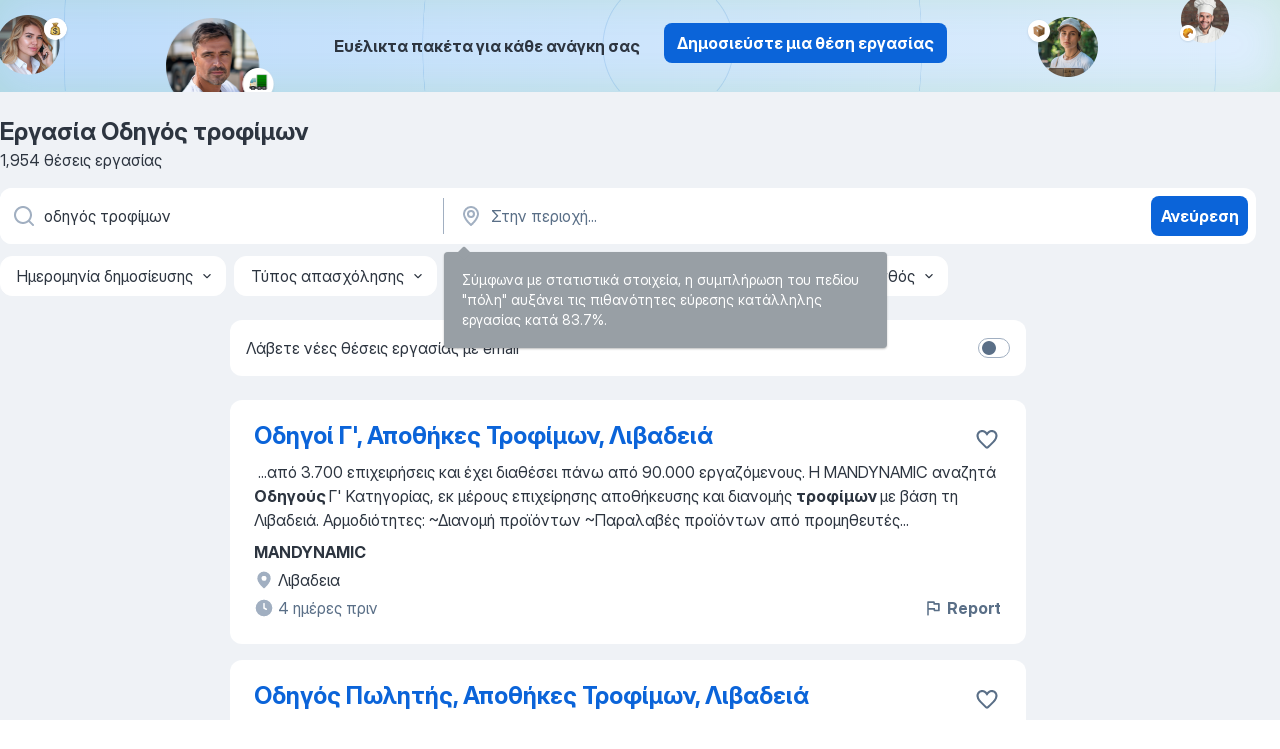

--- FILE ---
content_type: text/html
request_url: https://gr.jooble.org/%CE%B5%CF%81%CE%B3%CE%B1%CF%83%CE%AF%CE%B1-%CE%BF%CE%B4%CE%B7%CE%B3%CF%8C%CF%82-%CF%84%CF%81%CE%BF%CF%86%CE%AF%CE%BC%CF%89%CE%BD
body_size: 85312
content:
<!DOCTYPE html><html lang="el" xmlns="http://www.w3.org/1999/xhtml"><head><meta charset="utf-8"><link data-chunk="app" rel="stylesheet" href="/assets/app.7324e65269e8202330a9.css"><link data-chunk="SERP" rel="stylesheet" href="/assets/SERP.04657a1bc3acf7120258.css"><meta name="viewport" content="width=device-width,initial-scale=1.0,maximum-scale=5" /><meta property="og:site_name" content="Jooble" /><meta property="og:locale" content="el" /><meta property="og:type" content="website" /><meta name="msvalidate.01" content="4E93DB804C5CCCD5B3AFF7486D4B2757" /><meta name="format-detection" content="telephone=no"><link rel="preconnect" href="https://www.googletagmanager.com" /><link rel="preconnect" href="https://www.google-analytics.com" /><link rel="dns-prefetch" href="https://www.google.com" /><link rel="dns-prefetch" href="https://apis.google.com" /><link rel="dns-prefetch" href="https://connect.facebook.net" /><link rel="dns-prefetch" href="https://www.facebook.com" /><link href="https://data-gr.jooble.org/assets/fonts/inter-display.css" rel="stylesheet"><link href="https://data-gr.jooble.org/assets/fonts/segoe.css" rel="stylesheet"><link rel="apple-touch-icon" href="/assets/images/favicon/ua/apple-touch-icon.png?v=4" /><link rel="apple-touch-icon" sizes="57x57" href="/assets/images/favicon/ua/apple-touch-icon-57x57.png?v=4" /><link rel="apple-touch-icon" sizes="60x60" href="/assets/images/favicon/ua/apple-touch-icon-60x60.png?v=4" /><link rel="apple-touch-icon" sizes="72x72" href="/assets/images/favicon/ua/apple-touch-icon-72x72.png?v=4" /><link rel="apple-touch-icon" sizes="76x76" href="/assets/images/favicon/ua/apple-touch-icon-76x76.png?v=4" /><link rel="apple-touch-icon" sizes="114x114" href="/assets/images/favicon/ua/apple-touch-icon-114x114.png?v=4" /><link rel="apple-touch-icon" sizes="120x120" href="/assets/images/favicon/ua/apple-touch-icon-120x120.png?v=4" /><link rel="apple-touch-icon" sizes="144x144" href="/assets/images/favicon/ua/apple-touch-icon-144x144.png?v=4" /><link rel="apple-touch-icon" sizes="152x152" href="/assets/images/favicon/ua/apple-touch-icon-152x152.png?v=4" /><link rel="apple-touch-icon" sizes="180x180" href="/assets/images/favicon/ua/apple-touch-icon-180x180.png?v=4" /><link rel="icon" type="image/png" sizes="16x16" href="/assets/images/favicon/ua/favicon-16x16.png?v=4"><link rel="icon" type="image/png" sizes="32x32" href="/assets/images/favicon/ua/favicon-32x32.png?v=4"><link rel="icon" type="image/png" sizes="48x48" href="/assets/images/favicon/ua/android-chrome-48x48.png?v=4"><link rel="icon" type="image/png" sizes="96x96" href="/assets/images/favicon/ua/android-chrome-96x96.png?v=4"><link rel="icon" type="image/png" sizes="144x144" href="/assets/images/favicon/ua/android-chrome-144x144.png?v=4"><link rel="icon" type="image/png" sizes="192x192" href="/assets/images/favicon/ua/android-chrome-192x192.png?v=4"><link rel="icon" type="image/png" sizes="194x194" href="/assets/images/favicon/ua/favicon-194x194.png?v=4"><link rel="icon" type="image/png" sizes="256x256" href="/assets/images/favicon/ua/android-chrome-256x256.png?v=4"><link rel="icon" type="image/png" sizes="384x384" href="/assets/images/favicon/ua/android-chrome-384x384.png?v=4"><link rel="icon" type="image/png" sizes="512x512" href="/assets/images/favicon/ua/android-chrome-512x512.png?v=4"><link rel="shortcut icon" type="image/x-icon" href="/assets/images/favicon/ua/favicon-ua.ico?v=4"><link rel="icon" href="/assets/images/favicon/ua/icon.svg?v=4" sizes="any" type="image/svg+xml"><meta name="msapplication-tooltip" content="Jooble"><meta name="msapplication-config" content="/browserconfig.xml"><meta name="msapplication-TileColor" content="#ffffff"><meta name="msapplication-TileImage" content="/assets/images/favicon/ua/mstile-144x144.png?v=4"><meta name="theme-color" content="#ffffff"><meta name="ir-site-verification-token" content="-1337664224"><script type="text/javascript" charset="utf-8">(function(g,o){g[o]=g[o]||function(){(g[o]['q']=g[o]['q']||[]).push(arguments)},g[o]['t']=1*new Date})(window,'_googCsa'); </script><script>!function(){if('PerformanceLongTaskTiming' in window) {var g=window.__tti={e:[]};g.o = new PerformanceObserver(function(l){g.e = g.e.concat(l.getEntries())});g.o.observe({entryTypes:['longtask']})}}();</script><script>!function(){var e,t,n,i,r={passive:!0,capture:!0},a=new Date,o=function(){i=[],t=-1,e=null,f(addEventListener)},c=function(i,r){e||(e=r,t=i,n=new Date,f(removeEventListener),u())},u=function(){if(t>=0&&t<n-a){var r={entryType:"first-input",name:e.type,target:e.target,cancelable:e.cancelable,startTime:e.timeStamp,processingStart:e.timeStamp+t};i.forEach((function(e){e(r)})),i=[]}},s=function(e){if(e.cancelable){var t=(e.timeStamp>1e12?new Date:performance.now())-e.timeStamp;"pointerdown"==e.type?function(e,t){var n=function(){c(e,t),a()},i=function(){a()},a=function(){removeEventListener("pointerup",n,r),removeEventListener("pointercancel",i,r)};addEventListener("pointerup",n,r),addEventListener("pointercancel",i,r)}(t,e):c(t,e)}},f=function(e){["mousedown","keydown","touchstart","pointerdown"].forEach((function(t){return e(t,s,r)}))},p="hidden"===document.visibilityState?0:1/0;addEventListener("visibilitychange",(function e(t){"hidden"===document.visibilityState&&(p=t.timeStamp,removeEventListener("visibilitychange",e,!0))}),!0);o(),self.webVitals={firstInputPolyfill:function(e){i.push(e),u()},resetFirstInputPolyfill:o,get firstHiddenTime(){return p}}}();</script><title data-rh="true">Εργασία: Οδηγός τροφίμων - Ιανουάριος 2026 (Tώρα πρόσληψη!) - Jooble</title><link data-rh="true" rel="canonical" href="https://gr.jooble.org/%CE%B5%CF%81%CE%B3%CE%B1%CF%83%CE%AF%CE%B1-%CE%BF%CE%B4%CE%B7%CE%B3%CF%8C%CF%82-%CF%84%CF%81%CE%BF%CF%86%CE%AF%CE%BC%CF%89%CE%BD"/><link data-rh="true" hreflang="el-GR" rel="alternate" href="https://gr.jooble.org/%CE%B5%CF%81%CE%B3%CE%B1%CF%83%CE%AF%CE%B1-%CE%BF%CE%B4%CE%B7%CE%B3%CF%8C%CF%82-%CF%84%CF%81%CE%BF%CF%86%CE%AF%CE%BC%CF%89%CE%BD"/><meta data-rh="true" name="keywords" content="Εργασία Οδηγός τροφίμων, δουλεια Οδηγός τροφίμων, εργασία, δουλεια"/><meta data-rh="true" name="description" content="Αναζήτηση θέσεων εργασίας για Οδηγός τροφίμων. Πλήρης, προσωρινή και μερική απασχόληση. Πραγματικοί εργοδότες. Δωρεάν, γρήγορος και εύκολος τρόπος αναζήτησης εργασίας σε 18.700+ τρέχουσες ανακοινώσεις θέσεων εργασίας. Ξεκινήστε νέα καριέρα σας τώρα!"/><meta data-rh="true" property="og:image" content="/assets/images/open_graph/og_image.png"/><meta data-rh="true" property="og:url" content="https://gr.jooble.org/%CE%B5%CF%81%CE%B3%CE%B1%CF%83%CE%AF%CE%B1-%CE%BF%CE%B4%CE%B7%CE%B3%CF%8C%CF%82-%CF%84%CF%81%CE%BF%CF%86%CE%AF%CE%BC%CF%89%CE%BD"/><meta data-rh="true" property="og:title" content="Εργασία: Οδηγός τροφίμων - Ιανουάριος 2026 (Tώρα πρόσληψη!) - Jooble"/><meta data-rh="true" property="og:description" content="Αναζήτηση θέσεων εργασίας για Οδηγός τροφίμων. Πλήρης, προσωρινή και μερική απασχόληση. Πραγματικοί εργοδότες. Δωρεάν, γρήγορος και εύκολος τρόπος αναζήτησης εργασίας σε 18.700+ τρέχουσες ανακοινώσεις θέσεων εργασίας. Ξεκινήστε νέα καριέρα σας τώρα!"/><script data-rh="true" type="application/ld+json">{"@context":"https://schema.org","@type":"BreadcrumbList","itemListElement":[[{"@type":"ListItem","position":1,"item":{"@id":"https://gr.jooble.org","name":"Εργασία"}},{"@type":"ListItem","position":2,"item":{"name":"Οδηγός τροφίμων"}}]]}</script><script data-rh="true" type="application/ld+json">{"@context":"https://schema.org","@type":"ItemList","numberOfItems":1954,"itemListElement":[[{"@type":"ListItem","position":1,"url":"https://gr.jooble.org/jdp/-4274740843171933646"},{"@type":"ListItem","position":2,"url":"https://gr.jooble.org/jdp/2662776558161821784"},{"@type":"ListItem","position":3,"url":"https://gr.jooble.org/jdp/-8874637177936839242"},{"@type":"ListItem","position":4,"url":"https://gr.jooble.org/jdp/2954530870302913015"},{"@type":"ListItem","position":5,"url":"https://gr.jooble.org/jdp/-8406785405730965156"},{"@type":"ListItem","position":6,"url":"https://gr.jooble.org/jdp/-5084725904378583430"},{"@type":"ListItem","position":7,"url":"https://gr.jooble.org/jdp/2571892542398055361"},{"@type":"ListItem","position":8,"url":"https://gr.jooble.org/jdp/-6112687943598379041"},{"@type":"ListItem","position":9,"url":"https://gr.jooble.org/jdp/4440846864003273920"},{"@type":"ListItem","position":10,"url":"https://gr.jooble.org/jdp/8463967703952512260"},{"@type":"ListItem","position":11,"url":"https://gr.jooble.org/jdp/-2128428819979801312"},{"@type":"ListItem","position":12,"url":"https://gr.jooble.org/jdp/6351175036991924955"},{"@type":"ListItem","position":13,"url":"https://gr.jooble.org/jdp/-1842084671869044777"},{"@type":"ListItem","position":14,"url":"https://gr.jooble.org/jdp/6646921275634586945"},{"@type":"ListItem","position":15,"url":"https://gr.jooble.org/jdp/4187664070688808278"},{"@type":"ListItem","position":16,"url":"https://gr.jooble.org/jdp/3198227980542952726"},{"@type":"ListItem","position":17,"url":"https://gr.jooble.org/jdp/2854733686387690952"},{"@type":"ListItem","position":18,"url":"https://gr.jooble.org/jdp/-7276987927552427544"},{"@type":"ListItem","position":19,"url":"https://gr.jooble.org/jdp/6536787231969048357"},{"@type":"ListItem","position":20,"url":"https://gr.jooble.org/jdp/-2866148534604681950"},{"@type":"ListItem","position":21,"url":"https://gr.jooble.org/jdp/5393622187861940982"},{"@type":"ListItem","position":22,"url":"https://gr.jooble.org/jdp/4723417844512552109"},{"@type":"ListItem","position":23,"url":"https://gr.jooble.org/jdp/-2855320212030111154"},{"@type":"ListItem","position":24,"url":"https://gr.jooble.org/jdp/4122922768400012773"},{"@type":"ListItem","position":25,"url":"https://gr.jooble.org/jdp/7079261220658146063"},{"@type":"ListItem","position":26,"url":"https://gr.jooble.org/jdp/7442393620361363659"},{"@type":"ListItem","position":27,"url":"https://gr.jooble.org/jdp/1251359587755765585"},{"@type":"ListItem","position":28,"url":"https://gr.jooble.org/jdp/6443857314631968917"},{"@type":"ListItem","position":29,"url":"https://gr.jooble.org/jdp/-7374004431342531399"},{"@type":"ListItem","position":30,"url":"https://gr.jooble.org/jdp/-3209733318762548863"}]]}</script></head><body ondragstart="return false"><div id="app"><div class="zR2N9v"><div class="_1G2nM4"><div></div><div class="AdTIXI woPAA+"><div class="VE4p9u"><img class="DQhyy9" src="/assets/images/new_lead_generation_banner/balkansManagers/moneyManager.png" alt="recommendations"/><img class="mTzoVA" src="/assets/images/new_lead_generation_banner/balkansManagers/carManager.png" alt="recommendations"/><img class="gLHmAV" src="/assets/images/new_lead_generation_banner/balkansManagers/boxManager.png" alt="recommendations"/><img class="Xn743Z" src="/assets/images/new_lead_generation_banner/balkansManagers/crouasantManager.png" alt="recommendations"/><img class="_69aNPU" src="/assets/images/new_lead_generation_banner/balkansManagers/littleCircle.png" alt="ellipse1"/><img class="hZRTn-" src="/assets/images/new_lead_generation_banner/balkansManagers/middleCircle.png" alt="ellipse2"/><img class="SnOgsk" src="/assets/images/new_lead_generation_banner/balkansManagers/largeCircle.png" alt="ellipse3"/></div><div class="_0nboYv"><p class="vtU8oW">Ευέλικτα πακέτα για κάθε ανάγκη σας</p><div class="IzeitS GsYJWj"><a class="yJhQFR PXIcBe _3JjIut E3AGJQ jsQWug PnPr9y" target="_blank" data-test-name="_newLeadGenerationEmployerButton" href="/employer/promo?eref=leadgenbanner">Δημοσιεύστε μια θέση εργασίας</a></div></div></div><div id="serpContainer" class="_0CG45k"><div class="+MdXgT"><header class="VavEB9"><div class="qD9dwK"><h1 class="_518B8Z">Εργασία Οδηγός τροφίμων</h1><div company="p" class="cXVOTD">1.954 θέσεις εργασίας</div></div><div class=""><form class="CXE+FW" data-test-name="_searchForm"><div class="tXoMlu"><div class="kySr3o EIHqTW"><div class="H-KSNn"><div class="Y6LTZC RKazSn"><div class="_0vIToK"><svg class="BC4g2E abyhUO gexuVd kPZVKg"><use xlink:href="/assets/sprite.1oxueCVBzlo-hocQRlhy.svg#icon-magnifier-usage"></use></svg><input id="input_:R55j8h:" class="_2cXMBT aHpE4r _5sX2B+" placeholder="Ψάχνω για θέσεις εργασίας..." type="text" spellcheck="false" name="keyword" autoComplete="off" autoCapitalize="off" data-test-name="_searchFormKeywordInput" aria-label="Τι θέση ψάχνετε;" value="οδηγός τροφίμων"/></div></div></div></div><div class="kySr3o _9+Weu7"><div class="H-KSNn"><div class="Y6LTZC RKazSn"><div class="_0vIToK"><svg class="BC4g2E abyhUO gexuVd kPZVKg"><use xlink:href="/assets/sprite.1oxueCVBzlo-hocQRlhy.svg#icon-map_marker-usage"></use></svg><input id="tbRegion" class="_2cXMBT aHpE4r _5sX2B+" placeholder="Στην περιοχή..." type="text" spellcheck="false" name="region" autoComplete="off" autoCapitalize="off" data-test-name="_searchFormRegionInput" aria-label="Υποδείξτε την πόλη στην οποία αναζητάτε εργασία" value=""/></div></div></div></div></div><button type="submit" class="VMdYVt i6dNg1 oUsVL7 xVPKbj ZuTpxY">Ανεύρεση</button></form></div><div class="p7hDF8"><div class="apmZrt" data-test-name="_smartTagsFilter" role="region" aria-label="Filters"><button type="button" class="wYznI5"><span class="_1apRDx">Ημερομηνία δημοσίευσης</span><svg class="KaSFrq DuJhnH GM7Sgs _398Jb4"><use xlink:href="/assets/sprite.1oxueCVBzlo-hocQRlhy.svg#icon-chevron_down-usage"></use></svg></button><button type="button" class="wYznI5"><span class="_1apRDx">Τύπος απασχόλησης</span><svg class="KaSFrq DuJhnH GM7Sgs _398Jb4"><use xlink:href="/assets/sprite.1oxueCVBzlo-hocQRlhy.svg#icon-chevron_down-usage"></use></svg></button><button type="button" class="wYznI5"><span class="_1apRDx">Εργασιακή εμπειρία</span><svg class="KaSFrq DuJhnH GM7Sgs _398Jb4"><use xlink:href="/assets/sprite.1oxueCVBzlo-hocQRlhy.svg#icon-chevron_down-usage"></use></svg></button><button type="button" class="wYznI5"><span class="_1apRDx">Είδος Απασχόλησης</span><svg class="KaSFrq DuJhnH GM7Sgs _398Jb4"><use xlink:href="/assets/sprite.1oxueCVBzlo-hocQRlhy.svg#icon-chevron_down-usage"></use></svg></button><button type="button" class="wYznI5"><span class="_1apRDx">Μισθός</span><svg class="KaSFrq DuJhnH GM7Sgs _398Jb4"><use xlink:href="/assets/sprite.1oxueCVBzlo-hocQRlhy.svg#icon-chevron_down-usage"></use></svg></button></div></div></header><div class="y+s7YY"><div class="Amjssv"><main class="toVmC+" role="main"><div class="NeCPdn" id="topBarContainer"><div class="dKIuea"><div class="pfddcp xPgV1+"><div class="Z7rxKJ"><span class="ahUpuK">Λάβετε νέες θέσεις εργασίας με email</span><div class="rV3P9b H6hBvI RDT4pD seXaaO"><input id="SubscriptionSwitcher" type="checkbox" tabindex="-1" aria-label="SubscriptionSwitcher"/><label for="SubscriptionSwitcher" tabindex="0" role="switch" aria-checked="false" data-focus-target="SubscriptionSwitcher"><span data-switch="pill" data-caption="false"><span data-switch="round"></span></span></label></div></div></div></div></div><div class="bXbgrv" id="serpContent"><div><div class="infinite-scroll-component__outerdiv"><div class="infinite-scroll-component ZbPfXY _serpContentBlock" style="height:auto;overflow:auto;-webkit-overflow-scrolling:touch"><div><ul class="kiBEcn"><li></li><li><div id="-4274740843171933646" data-test-name="_jobCard" class="+n4WEb rHG1ci"><div class="_9q4Aij"><h2 class="jA9gFS dUatPc"><a class="_8w9Ce2 tUC4Fj _6i4Nb0 wtCvxI job_card_link" target="_blank" href="https://gr.jooble.org/jdp/-4274740843171933646">Οδηγοί Γ&#x27;, Αποθήκες Τροφίμων, Λιβαδειά</a></h2><div class="_5A-eEY"><div class="Bdpujj"><button type="button" class="ZapzXe _9WpygY XEfYdx JFkX+L vMdXr7 RNbuqd" data-test-name="jobFavoritesButton__-4274740843171933646" aria-label="Αποθηκεύστε την κενή θέση εργασίας στα αγαπημένα"><span class="H2e2t1 +gVFyQ"><svg class="KaSFrq JAzKjj _0ng4na"><use xlink:href="/assets/sprite.1oxueCVBzlo-hocQRlhy.svg#icon-heart_outline-usage"></use></svg></span></button></div></div></div><div><div class="QZH8mt"><div class="GEyos4">&nbsp;...<span>από 3.700 επιχειρήσεις και έχει διαθέσει πάνω από 90.000 εργαζόμενους.

Η MANDYNAMIC αναζητά </span><b>Οδηγούς </b><span>Γ' Κατηγορίας, εκ μέρους επιχείρησης αποθήκευσης και διανομής </span><b>τροφίμων </b><span>με βάση τη Λιβαδειά.

Αρμοδιότητες:

~Διανομή προϊόντων
~Παραλαβές προϊόντων από προμηθευτές</span>...&nbsp;</div><div class="rvi8+s"></div></div><div class="L4BhzZ wrapper__new_tags_design bLrJMm"><div class="j+648w"><button type="button" class="ZapzXe _9WpygY JFkX+L vMdXr7 _9ofHq7" data-test-name="_reportJobButtonSerp"><span class="H2e2t1 w87w0E"><svg class="KaSFrq xY3sEm _0ng4na cS9jE1"><use xlink:href="/assets/sprite.1oxueCVBzlo-hocQRlhy.svg#icon-flag-usage"></use></svg></span>Report</button></div><div class="E6E0jY"><div class="pXyhD4 VeoRvG"><div class="heru4z"><p class="z6WlhX" data-test-name="_companyName">MANDYNAMIC</p></div></div><a href="https://gr.jooble.org/%CE%B5%CF%81%CE%B3%CE%B1%CF%83%CE%AF%CE%B1/%CE%9B%CE%B9%CE%B2%CE%B1%CE%B4%CE%B5%CE%B9%CE%B1" class="blapLw gj1vO6 fhg31q nxYYVJ" tabindex="-1"><svg class="BC4g2E c6AqqO gexuVd kE3ssB DlQ0Ty icon_gray_soft mdorqd"><use xlink:href="/assets/sprite.1oxueCVBzlo-hocQRlhy.svg#icon-map_marker_filled-usage"></use></svg><div class="caption NTRJBV">Λιβαδεια</div></a><div class="blapLw gj1vO6 fhg31q fGYTou"><svg class="BC4g2E c6AqqO gexuVd kE3ssB DlQ0Ty icon_gray_soft jjtReA"><use xlink:href="/assets/sprite.1oxueCVBzlo-hocQRlhy.svg#icon-clock_filled-usage"></use></svg><div class="caption Vk-5Da">4 ημέρες πριν</div></div></div></div></div></div></li><li><div id="2662776558161821784" data-test-name="_jobCard" class="+n4WEb rHG1ci"><div class="_9q4Aij"><h2 class="jA9gFS dUatPc"><a class="_8w9Ce2 tUC4Fj _6i4Nb0 wtCvxI job_card_link" target="_blank" href="https://gr.jooble.org/jdp/2662776558161821784">Οδηγός Πωλητής, Αποθήκες Τροφίμων, Λιβαδειά</a></h2><div class="_5A-eEY"><div class="Bdpujj"><button type="button" class="ZapzXe _9WpygY XEfYdx JFkX+L vMdXr7 RNbuqd" data-test-name="jobFavoritesButton__2662776558161821784" aria-label="Αποθηκεύστε την κενή θέση εργασίας στα αγαπημένα"><span class="H2e2t1 +gVFyQ"><svg class="KaSFrq JAzKjj _0ng4na"><use xlink:href="/assets/sprite.1oxueCVBzlo-hocQRlhy.svg#icon-heart_outline-usage"></use></svg></span></button></div></div></div><div><div class="QZH8mt"><div class="GEyos4">&nbsp;...<span>3.700 επιχειρήσεις και έχει διαθέσει πάνω από 90.000 εργαζόμενους.

Η MANDYNAMIC αναζητά </span><b>Οδηγούς </b><span>Β' Κατηγορίας (X-VAN), εκ μέρους επιχείρησης αποθήκευσης και διανομής </span><b>τροφίμων </b><span>με βάση τη Λιβαδειά.

Αρμοδιότητες:

~Φόρτωση X-VAN
~Τιμολόγηση προϊόντων
~Διανομή &</span>...&nbsp;</div><div class="rvi8+s"></div></div><div class="L4BhzZ wrapper__new_tags_design bLrJMm"><div class="j+648w"><button type="button" class="ZapzXe _9WpygY JFkX+L vMdXr7 _9ofHq7" data-test-name="_reportJobButtonSerp"><span class="H2e2t1 w87w0E"><svg class="KaSFrq xY3sEm _0ng4na cS9jE1"><use xlink:href="/assets/sprite.1oxueCVBzlo-hocQRlhy.svg#icon-flag-usage"></use></svg></span>Report</button></div><div class="E6E0jY"><div class="pXyhD4 VeoRvG"><div class="heru4z"><p class="z6WlhX" data-test-name="_companyName">MANDYNAMIC</p></div></div><a href="https://gr.jooble.org/%CE%B5%CF%81%CE%B3%CE%B1%CF%83%CE%AF%CE%B1/%CE%9B%CE%B9%CE%B2%CE%B1%CE%B4%CE%B5%CE%B9%CE%B1" class="blapLw gj1vO6 fhg31q nxYYVJ" tabindex="-1"><svg class="BC4g2E c6AqqO gexuVd kE3ssB DlQ0Ty icon_gray_soft mdorqd"><use xlink:href="/assets/sprite.1oxueCVBzlo-hocQRlhy.svg#icon-map_marker_filled-usage"></use></svg><div class="caption NTRJBV">Λιβαδεια</div></a><div class="blapLw gj1vO6 fhg31q fGYTou"><svg class="BC4g2E c6AqqO gexuVd kE3ssB DlQ0Ty icon_gray_soft jjtReA"><use xlink:href="/assets/sprite.1oxueCVBzlo-hocQRlhy.svg#icon-clock_filled-usage"></use></svg><div class="caption Vk-5Da">5 ημέρες πριν</div></div></div></div></div></div></li><li><div id="-8874637177936839242" data-test-name="_jobCard" class="+n4WEb rHG1ci"><div class="_9q4Aij"><h2 class="jA9gFS dUatPc"><a class="_8w9Ce2 tUC4Fj _6i4Nb0 wtCvxI job_card_link" target="_blank" href="https://gr.jooble.org/jdp/-8874637177936839242">Οδηγός Διανομής Τροφίμων</a></h2><div class="_5A-eEY"><div class="Bdpujj"><button type="button" class="ZapzXe _9WpygY XEfYdx JFkX+L vMdXr7 RNbuqd" data-test-name="jobFavoritesButton__-8874637177936839242" aria-label="Αποθηκεύστε την κενή θέση εργασίας στα αγαπημένα"><span class="H2e2t1 +gVFyQ"><svg class="KaSFrq JAzKjj _0ng4na"><use xlink:href="/assets/sprite.1oxueCVBzlo-hocQRlhy.svg#icon-heart_outline-usage"></use></svg></span></button></div></div></div><div><div class="QZH8mt"><div class="GEyos4"><span>Ζητείται </span><b>Οδηγός </b><span>Διανομής </span><b>Τροφίμων </b><span>από την εταιρία ΒΙΟΑΓΡΟΣ. Κύρια καθήκοντα: Παράδοση
 παραγγελιών εντός και εκτός Αττικής σε πελάτες Παράδοση
 παραγγελιών εντός Αττικής σε μεταφορικές Φορτοεκφόρτωση
 εμπορευμάτων 5νθήμερο -
 8ωρο.</span></div><div class="rvi8+s"></div></div><div class="L4BhzZ wrapper__new_tags_design bLrJMm"><div class="j+648w"><button type="button" class="ZapzXe _9WpygY JFkX+L vMdXr7 _9ofHq7" data-test-name="_reportJobButtonSerp"><span class="H2e2t1 w87w0E"><svg class="KaSFrq xY3sEm _0ng4na cS9jE1"><use xlink:href="/assets/sprite.1oxueCVBzlo-hocQRlhy.svg#icon-flag-usage"></use></svg></span>Report</button><img src="/css/images/plogo/54.gif" class="yUFQEM" aria-hidden="true" alt="dteCompanyLogo"/></div><div class="E6E0jY"><div class="blapLw gj1vO6 fhg31q nxYYVJ" tabindex="-1"><svg class="BC4g2E c6AqqO gexuVd kE3ssB DlQ0Ty icon_gray_soft mdorqd"><use xlink:href="/assets/sprite.1oxueCVBzlo-hocQRlhy.svg#icon-map_marker_filled-usage"></use></svg><div class="caption NTRJBV">Αθήνα</div></div><div class="blapLw gj1vO6 fhg31q fGYTou"><svg class="BC4g2E c6AqqO gexuVd kE3ssB DlQ0Ty icon_gray_soft jjtReA"><use xlink:href="/assets/sprite.1oxueCVBzlo-hocQRlhy.svg#icon-clock_filled-usage"></use></svg><div class="caption Vk-5Da">6 ημέρες πριν</div></div></div></div></div></div></li><li><div id="2954530870302913015" data-test-name="_jobCard" class="+n4WEb rHG1ci"><div class="_9q4Aij"><h2 class="jA9gFS dUatPc"><a class="_8w9Ce2 tUC4Fj _6i4Nb0 wtCvxI job_card_link" target="_blank" href="https://gr.jooble.org/jdp/2954530870302913015">ΑΠΟΘΗΚΑΡΙΟΣ ΤΡΟΦΙΜΩΝ</a></h2><div class="_5A-eEY"><div class="Bdpujj"><button type="button" class="ZapzXe _9WpygY XEfYdx JFkX+L vMdXr7 RNbuqd" data-test-name="jobFavoritesButton__2954530870302913015" aria-label="Αποθηκεύστε την κενή θέση εργασίας στα αγαπημένα"><span class="H2e2t1 +gVFyQ"><svg class="KaSFrq JAzKjj _0ng4na"><use xlink:href="/assets/sprite.1oxueCVBzlo-hocQRlhy.svg#icon-heart_outline-usage"></use></svg></span></button></div></div></div><div><div class="QZH8mt"><div class="GEyos4">&nbsp;...<span>καταρτισμένο στέλεχος με σχετικές σπουδές και ανάλογη προϋπηρεσία για να αναλάβει υπεύθυνα την παρακάτω θέση εργασίας: 
 ΑΠΟΘΗΚΑΡΙΟΣ </span><b>ΤΡΟΦΙΜΩΝ </b><span>
​Κύριες Αρμοδιότητες 
 Διαχείριση και έλεγχος της αποθήκης σε ψυγειακά τρόφιμα 
 Καταχώρηση κωδικών και συνταγών σε πρόγραμμα</span>...&nbsp;</div><div class="rvi8+s"></div></div><div class="L4BhzZ wrapper__new_tags_design bLrJMm"><div class="j+648w"><button type="button" class="ZapzXe _9WpygY JFkX+L vMdXr7 _9ofHq7" data-test-name="_reportJobButtonSerp"><span class="H2e2t1 w87w0E"><svg class="KaSFrq xY3sEm _0ng4na cS9jE1"><use xlink:href="/assets/sprite.1oxueCVBzlo-hocQRlhy.svg#icon-flag-usage"></use></svg></span>Report</button></div><div class="E6E0jY"><div class="pXyhD4 VeoRvG"><div class="heru4z"><p class="z6WlhX" data-test-name="_companyName">Aria Fine Catering</p></div></div><div class="blapLw gj1vO6 fhg31q nxYYVJ" tabindex="-1"><svg class="BC4g2E c6AqqO gexuVd kE3ssB DlQ0Ty icon_gray_soft mdorqd"><use xlink:href="/assets/sprite.1oxueCVBzlo-hocQRlhy.svg#icon-map_marker_filled-usage"></use></svg><div class="caption NTRJBV">Αττική</div></div><div class="blapLw gj1vO6 fhg31q fGYTou"><svg class="BC4g2E c6AqqO gexuVd kE3ssB DlQ0Ty icon_gray_soft jjtReA"><use xlink:href="/assets/sprite.1oxueCVBzlo-hocQRlhy.svg#icon-clock_filled-usage"></use></svg><div class="caption Vk-5Da">4 ημέρες πριν</div></div></div></div></div></div></li><li><div id="-8406785405730965156" data-test-name="_jobCard" class="+n4WEb rHG1ci"><div class="_9q4Aij"><h2 class="jA9gFS dUatPc"><a class="_8w9Ce2 tUC4Fj _6i4Nb0 wtCvxI job_card_link" target="_blank" href="https://gr.jooble.org/jdp/-8406785405730965156">Οδηγός Γ κατηγορίας σε εταιρεία logistics &amp; εμπορίας τροφίμων στα Τρίκαλα</a></h2><div class="_5A-eEY"><div class="Bdpujj"><button type="button" class="ZapzXe _9WpygY XEfYdx JFkX+L vMdXr7 RNbuqd" data-test-name="jobFavoritesButton__-8406785405730965156" aria-label="Αποθηκεύστε την κενή θέση εργασίας στα αγαπημένα"><span class="H2e2t1 +gVFyQ"><svg class="KaSFrq JAzKjj _0ng4na"><use xlink:href="/assets/sprite.1oxueCVBzlo-hocQRlhy.svg#icon-heart_outline-usage"></use></svg></span></button></div></div></div><div><div class="QZH8mt"><div class="GEyos4">&nbsp;...<span>αμοιβαία εμπιστοσύνη και στο αίσθημα του σεβασμού.

Συγκεκριμένα, εταιρεία εμπορίας κατεψυ γμένων ειδών και </span><b>τροφίμων </b><span>στη περιοχή των Tρικάλων βρίσκεται σε αναζήτηση </span><b>οδηγού </b><span>με δίπλωμα Γ κατηγορίας για μόνιμη συνεργασία.

Επιθυμητό προφίλ εργαζομένου:

~Κάτοχος διπλώματος</span>...&nbsp;</div><div class="rvi8+s"></div></div><div class="L4BhzZ wrapper__new_tags_design bLrJMm"><div class="j+648w"><button type="button" class="ZapzXe _9WpygY JFkX+L vMdXr7 _9ofHq7" data-test-name="_reportJobButtonSerp"><span class="H2e2t1 w87w0E"><svg class="KaSFrq xY3sEm _0ng4na cS9jE1"><use xlink:href="/assets/sprite.1oxueCVBzlo-hocQRlhy.svg#icon-flag-usage"></use></svg></span>Report</button></div><div class="E6E0jY"><div class="pXyhD4 VeoRvG"><div class="heru4z"><p class="z6WlhX" data-test-name="_companyName">Career Now</p></div></div><a href="https://gr.jooble.org/%CE%B5%CF%81%CE%B3%CE%B1%CF%83%CE%AF%CE%B1/%CE%A4%CF%81%CE%AF%CE%BA%CE%B1%CE%BB%CE%B1" class="blapLw gj1vO6 fhg31q nxYYVJ" tabindex="-1"><svg class="BC4g2E c6AqqO gexuVd kE3ssB DlQ0Ty icon_gray_soft mdorqd"><use xlink:href="/assets/sprite.1oxueCVBzlo-hocQRlhy.svg#icon-map_marker_filled-usage"></use></svg><div class="caption NTRJBV">Τρίκαλα</div></a><div class="blapLw gj1vO6 fhg31q fGYTou"><svg class="BC4g2E c6AqqO gexuVd kE3ssB DlQ0Ty icon_gray_soft jjtReA"><use xlink:href="/assets/sprite.1oxueCVBzlo-hocQRlhy.svg#icon-clock_filled-usage"></use></svg><div class="caption Vk-5Da">18 ημέρες πριν</div></div></div></div></div></div></li><li><div id="-5084725904378583430" data-test-name="_jobCard" class="+n4WEb rHG1ci"><div class="_9q4Aij"><h2 class="jA9gFS dUatPc"><a class="_8w9Ce2 tUC4Fj _6i4Nb0 wtCvxI job_card_link" target="_blank" href="https://gr.jooble.org/jdp/-5084725904378583430">ΤΕΧΝΟΛΟΓΟΣ ΤΡΟΦΙΜΩΝ</a></h2><div class="_5A-eEY"><div class="Bdpujj"><button type="button" class="ZapzXe _9WpygY XEfYdx JFkX+L vMdXr7 RNbuqd" data-test-name="jobFavoritesButton__-5084725904378583430" aria-label="Αποθηκεύστε την κενή θέση εργασίας στα αγαπημένα"><span class="H2e2t1 +gVFyQ"><svg class="KaSFrq JAzKjj _0ng4na"><use xlink:href="/assets/sprite.1oxueCVBzlo-hocQRlhy.svg#icon-heart_outline-usage"></use></svg></span></button></div></div></div><div><div class="QZH8mt"><div class="GEyos4">&nbsp;...<span>Απαραίτητα προσόντα υποψηφίων: 
 Πτυχίο ΤΕΙ τεχνολόγου </span><b>τροφίμων </b><span>ή άλλης σχετικής σχολής ΤΕΙ 
 Προϋπηρεσία τουλάχιστον 1 έτους σε βιομηχανία τροφίμων 
 Καλή γνώση Η/Υ σε περιβάλλον Windows και Microsoft Office 
 Αρμοδιότητες: 
 Συνεργασία με τμήμα παραγωγής και αποθήκης</span>...&nbsp;</div><div class="rvi8+s"></div></div><div class="L4BhzZ wrapper__new_tags_design bLrJMm"><div class="j+648w"><button type="button" class="ZapzXe _9WpygY JFkX+L vMdXr7 _9ofHq7" data-test-name="_reportJobButtonSerp"><span class="H2e2t1 w87w0E"><svg class="KaSFrq xY3sEm _0ng4na cS9jE1"><use xlink:href="/assets/sprite.1oxueCVBzlo-hocQRlhy.svg#icon-flag-usage"></use></svg></span>Report</button></div><div class="E6E0jY"><div class="pXyhD4 VeoRvG"><div class="heru4z"><p class="z6WlhX" data-test-name="_companyName">ΜΕΑΤΚΑ ΑΕ</p></div></div><div class="blapLw gj1vO6 fhg31q nxYYVJ" tabindex="-1"><svg class="BC4g2E c6AqqO gexuVd kE3ssB DlQ0Ty icon_gray_soft mdorqd"><use xlink:href="/assets/sprite.1oxueCVBzlo-hocQRlhy.svg#icon-map_marker_filled-usage"></use></svg><div class="caption NTRJBV">Σπάτα</div></div><div class="blapLw gj1vO6 fhg31q fGYTou"><svg class="BC4g2E c6AqqO gexuVd kE3ssB DlQ0Ty icon_gray_soft jjtReA"><use xlink:href="/assets/sprite.1oxueCVBzlo-hocQRlhy.svg#icon-clock_filled-usage"></use></svg><div class="caption Vk-5Da">13 ημέρες πριν</div></div></div></div></div></div></li><li><div id="2571892542398055361" data-test-name="_jobCard" class="+n4WEb rHG1ci"><div class="_9q4Aij"><h2 class="jA9gFS dUatPc"><a class="_8w9Ce2 tUC4Fj _6i4Nb0 wtCvxI job_card_link" target="_blank" href="https://gr.jooble.org/jdp/2571892542398055361">Οδηγός /Διανομέας Γ&#x27; κατηγορίας, Εταιρεία Διανομής Κατεψυγμένων Τροφίμων, Βατερό Κοζάνης</a></h2><div class="_5A-eEY"><div class="Bdpujj"><button type="button" class="ZapzXe _9WpygY XEfYdx JFkX+L vMdXr7 RNbuqd" data-test-name="jobFavoritesButton__2571892542398055361" aria-label="Αποθηκεύστε την κενή θέση εργασίας στα αγαπημένα"><span class="H2e2t1 +gVFyQ"><svg class="KaSFrq JAzKjj _0ng4na"><use xlink:href="/assets/sprite.1oxueCVBzlo-hocQRlhy.svg#icon-heart_outline-usage"></use></svg></span></button></div></div></div><div><div class="QZH8mt"><div class="blapLw gj1vO6 S8M8bQ jm+a-3"><svg class="BC4g2E c6AqqO -K5KND kE3ssB DlQ0Ty xxrfA4 qp55GJ"><use xlink:href="/assets/sprite.1oxueCVBzlo-hocQRlhy.svg#icon-bolt_outline-usage"></use></svg><div class="caption aS2Qyg">Κάντε πρώτοι αίτηση</div></div><div class="GEyos4">&nbsp;...<span>περισσότερες από 3.700 επιχειρήσεις και έχει διαθέσει πάνω από 90.000 εργαζόμενους.

Η MANDYNAMIC αναζητά </span><b>οδηγό/</b><span>διανομέα εκ μέρους εταιρείας διανομής </span><b>τροφίμων,</b><span> στην Κοζάνη.

Αρμοδιότητες:

~Φόρτωση/εκφόρτωση και παράδοση παραγγελιών
~Τήρηση διαδρομών & χρονοδιαγράμματος</span>...&nbsp;</div><div class="rvi8+s"></div></div><div class="L4BhzZ wrapper__new_tags_design bLrJMm"><div class="j+648w"><button type="button" class="ZapzXe _9WpygY JFkX+L vMdXr7 _9ofHq7" data-test-name="_reportJobButtonSerp"><span class="H2e2t1 w87w0E"><svg class="KaSFrq xY3sEm _0ng4na cS9jE1"><use xlink:href="/assets/sprite.1oxueCVBzlo-hocQRlhy.svg#icon-flag-usage"></use></svg></span>Report</button></div><div class="E6E0jY"><div class="pXyhD4 VeoRvG"><div class="heru4z"><p class="z6WlhX" data-test-name="_companyName">MANDYNAMIC</p></div></div><a href="https://gr.jooble.org/%CE%B5%CF%81%CE%B3%CE%B1%CF%83%CE%AF%CE%B1/%CE%9A%CE%BF%CE%B6%CE%AC%CE%BD%CE%B7" class="blapLw gj1vO6 fhg31q nxYYVJ" tabindex="-1"><svg class="BC4g2E c6AqqO gexuVd kE3ssB DlQ0Ty icon_gray_soft mdorqd"><use xlink:href="/assets/sprite.1oxueCVBzlo-hocQRlhy.svg#icon-map_marker_filled-usage"></use></svg><div class="caption NTRJBV">Κοζάνη</div></a><div class="blapLw gj1vO6 fhg31q fGYTou"><svg class="BC4g2E c6AqqO gexuVd kE3ssB DlQ0Ty icon_gray_soft jjtReA"><use xlink:href="/assets/sprite.1oxueCVBzlo-hocQRlhy.svg#icon-clock_filled-usage"></use></svg><div class="caption Vk-5Da">7 ώρες πριν<span class="TJqLwY">Νέα</span></div></div></div></div></div></div></li><li></li><li><div id="-6112687943598379041" data-test-name="_jobCard" class="+n4WEb rHG1ci"><div class="_9q4Aij"><h2 class="jA9gFS dUatPc"><a class="_8w9Ce2 tUC4Fj _6i4Nb0 wtCvxI job_card_link" target="_blank" href="https://gr.jooble.org/jdp/-6112687943598379041">Τεχνολόγος Τροφίμων</a></h2><div class="_5A-eEY"><div class="Bdpujj"><button type="button" class="ZapzXe _9WpygY XEfYdx JFkX+L vMdXr7 RNbuqd" data-test-name="jobFavoritesButton__-6112687943598379041" aria-label="Αποθηκεύστε την κενή θέση εργασίας στα αγαπημένα"><span class="H2e2t1 +gVFyQ"><svg class="KaSFrq JAzKjj _0ng4na"><use xlink:href="/assets/sprite.1oxueCVBzlo-hocQRlhy.svg#icon-heart_outline-usage"></use></svg></span></button></div></div></div><div><div class="QZH8mt"><div class="GEyos4"><span>Ανώνυμη εταιρεία που δραστηριοποιείται στον επισιτιστικό κλάδο

αναζητεί Τεχνολόγο </span><b>Τροφίμων</b><span>

με έδρα τη Θέρμη Θεσσαλονίκης.

Απαραί τητα προσόντα:   
~Πτυχίο ανώτερης εκπαίδευσης (Τμήματος Τεχνολογίας Τροφίμων)
~Εργασιακή εμπειρία τουλάχιστον δύο (2) ετών στο κλάδο</span>...&nbsp;</div><div class="rvi8+s"></div></div><div class="L4BhzZ wrapper__new_tags_design bLrJMm"><div class="j+648w"><button type="button" class="ZapzXe _9WpygY JFkX+L vMdXr7 _9ofHq7" data-test-name="_reportJobButtonSerp"><span class="H2e2t1 w87w0E"><svg class="KaSFrq xY3sEm _0ng4na cS9jE1"><use xlink:href="/assets/sprite.1oxueCVBzlo-hocQRlhy.svg#icon-flag-usage"></use></svg></span>Report</button></div><div class="E6E0jY"><div class="pXyhD4 VeoRvG"><div class="heru4z"><p class="z6WlhX" data-test-name="_companyName">Παραγωγική μονάδα τροφίμων</p></div></div><a href="https://gr.jooble.org/%CE%B5%CF%81%CE%B3%CE%B1%CF%83%CE%AF%CE%B1/%CE%98%CE%AD%CF%81%CE%BC%CE%B7" class="blapLw gj1vO6 fhg31q nxYYVJ" tabindex="-1"><svg class="BC4g2E c6AqqO gexuVd kE3ssB DlQ0Ty icon_gray_soft mdorqd"><use xlink:href="/assets/sprite.1oxueCVBzlo-hocQRlhy.svg#icon-map_marker_filled-usage"></use></svg><div class="caption NTRJBV">Θέρμη</div></a><div class="blapLw gj1vO6 fhg31q fGYTou"><svg class="BC4g2E c6AqqO gexuVd kE3ssB DlQ0Ty icon_gray_soft jjtReA"><use xlink:href="/assets/sprite.1oxueCVBzlo-hocQRlhy.svg#icon-clock_filled-usage"></use></svg><div class="caption Vk-5Da">8 ημέρες πριν</div></div></div></div></div></div></li><li><div id="4440846864003273920" data-test-name="_jobCard" class="+n4WEb rHG1ci"><div class="_9q4Aij"><h2 class="jA9gFS dUatPc"><a class="_8w9Ce2 tUC4Fj _6i4Nb0 wtCvxI job_card_link" target="_blank" href="https://gr.jooble.org/jdp/4440846864003273920">Οδηγός σε εμπορική εταιρεία κατεψυγμένων τροφίμων στα Τρίκαλα</a></h2><div class="_5A-eEY"><div class="Bdpujj"><button type="button" class="ZapzXe _9WpygY XEfYdx JFkX+L vMdXr7 RNbuqd" data-test-name="jobFavoritesButton__4440846864003273920" aria-label="Αποθηκεύστε την κενή θέση εργασίας στα αγαπημένα"><span class="H2e2t1 +gVFyQ"><svg class="KaSFrq JAzKjj _0ng4na"><use xlink:href="/assets/sprite.1oxueCVBzlo-hocQRlhy.svg#icon-heart_outline-usage"></use></svg></span></button></div></div></div><div><div class="QZH8mt"><div class="GEyos4">&nbsp;...<span>του σεβασμού.

Συγκεκριμένα, εταιρεία επεξεργασίας και εμπορίας κατεψυγμένων ειδών στη περιοχή των τρικάλων βρίσκεται σε αναζήτηση </span><b>οδηγού/</b><span>διανομέα για μόνιμη συνεργασία.

Επιθυμητό προφίλ εργαζομένου:

~Κάτοχος διπλώματος οδήγησης Γ' κατηγορίας
~Επιθυμητή η προϋ</span>...&nbsp;</div><div class="rvi8+s"></div></div><div class="L4BhzZ wrapper__new_tags_design bLrJMm"><div class="j+648w"><button type="button" class="ZapzXe _9WpygY JFkX+L vMdXr7 _9ofHq7" data-test-name="_reportJobButtonSerp"><span class="H2e2t1 w87w0E"><svg class="KaSFrq xY3sEm _0ng4na cS9jE1"><use xlink:href="/assets/sprite.1oxueCVBzlo-hocQRlhy.svg#icon-flag-usage"></use></svg></span>Report</button></div><div class="E6E0jY"><div class="pXyhD4 VeoRvG"><div class="heru4z"><p class="z6WlhX" data-test-name="_companyName">Career Now</p></div></div><a href="https://gr.jooble.org/%CE%B5%CF%81%CE%B3%CE%B1%CF%83%CE%AF%CE%B1/%CE%A4%CF%81%CE%AF%CE%BA%CE%B1%CE%BB%CE%B1" class="blapLw gj1vO6 fhg31q nxYYVJ" tabindex="-1"><svg class="BC4g2E c6AqqO gexuVd kE3ssB DlQ0Ty icon_gray_soft mdorqd"><use xlink:href="/assets/sprite.1oxueCVBzlo-hocQRlhy.svg#icon-map_marker_filled-usage"></use></svg><div class="caption NTRJBV">Τρίκαλα</div></a><div class="blapLw gj1vO6 fhg31q fGYTou"><svg class="BC4g2E c6AqqO gexuVd kE3ssB DlQ0Ty icon_gray_soft jjtReA"><use xlink:href="/assets/sprite.1oxueCVBzlo-hocQRlhy.svg#icon-clock_filled-usage"></use></svg><div class="caption Vk-5Da">2 μήνες πριν</div></div></div></div></div></div></li><li><div id="8463967703952512260" data-test-name="_jobCard" class="+n4WEb rHG1ci"><div class="_9q4Aij"><h2 class="jA9gFS dUatPc"><a class="_8w9Ce2 tUC4Fj _6i4Nb0 wtCvxI job_card_link" target="_blank" href="https://gr.jooble.org/jdp/8463967703952512260">ΒΟΗΘΟΣ ΤΜΗΜΑΤΟΣ ΠΟΙΟΤΗΤΑΣ ΚΑΙ ΑΣΦΑΛΕΙΑΣ ΤΡΟΦΙΜΩΝ</a></h2><div class="_5A-eEY"><div class="Bdpujj"><button type="button" class="ZapzXe _9WpygY XEfYdx JFkX+L vMdXr7 RNbuqd" data-test-name="jobFavoritesButton__8463967703952512260" aria-label="Αποθηκεύστε την κενή θέση εργασίας στα αγαπημένα"><span class="H2e2t1 +gVFyQ"><svg class="KaSFrq JAzKjj _0ng4na"><use xlink:href="/assets/sprite.1oxueCVBzlo-hocQRlhy.svg#icon-heart_outline-usage"></use></svg></span></button></div></div></div><div><div class="QZH8mt"><div class="GEyos4">&nbsp;...<span>αναζητά να προσλάβει: 
 Βοηθό Τμήματος Ποιότητας & Ασφάλειας </span><b>Τροφίμων </b><span>
 Ο υποψήφιος θα εκπαιδευτεί για 2 μήνες στα γραφεία της εταιρείας</span>...&nbsp;&nbsp;...<span>τα στάδια της παραγωγικής διαδικασίας. 
 Επίβλεψη τήρησης των </span><b>οδηγιών </b><span>στους χώρους παραγωγής και αποθήκης. 
 Εποπτεία υλοποίησης των</span>...&nbsp;</div><div class="rvi8+s"></div></div><div class="L4BhzZ wrapper__new_tags_design bLrJMm"><div class="j+648w"><button type="button" class="ZapzXe _9WpygY JFkX+L vMdXr7 _9ofHq7" data-test-name="_reportJobButtonSerp"><span class="H2e2t1 w87w0E"><svg class="KaSFrq xY3sEm _0ng4na cS9jE1"><use xlink:href="/assets/sprite.1oxueCVBzlo-hocQRlhy.svg#icon-flag-usage"></use></svg></span>Report</button></div><div class="E6E0jY"><div class="pXyhD4 VeoRvG"><div class="heru4z"><p class="z6WlhX" data-test-name="_companyName">INTROFEX ABEE</p></div></div><div class="blapLw gj1vO6 fhg31q nxYYVJ" tabindex="-1"><svg class="BC4g2E c6AqqO gexuVd kE3ssB DlQ0Ty icon_gray_soft mdorqd"><use xlink:href="/assets/sprite.1oxueCVBzlo-hocQRlhy.svg#icon-map_marker_filled-usage"></use></svg><div class="caption NTRJBV">Αττική</div></div><div class="blapLw gj1vO6 fhg31q fGYTou"><svg class="BC4g2E c6AqqO gexuVd kE3ssB DlQ0Ty icon_gray_soft jjtReA"><use xlink:href="/assets/sprite.1oxueCVBzlo-hocQRlhy.svg#icon-clock_filled-usage"></use></svg><div class="caption Vk-5Da">8 ημέρες πριν</div></div></div></div></div></div></li><li><div id="-2128428819979801312" data-test-name="_jobCard" class="+n4WEb rHG1ci"><div class="_9q4Aij"><h2 class="jA9gFS dUatPc"><a class="_8w9Ce2 tUC4Fj _6i4Nb0 wtCvxI job_card_link" target="_blank" href="https://gr.jooble.org/jdp/-2128428819979801312">Τεχνολόγος Τροφίμων</a></h2><div class="_5A-eEY"><div class="Bdpujj"><button type="button" class="ZapzXe _9WpygY XEfYdx JFkX+L vMdXr7 RNbuqd" data-test-name="jobFavoritesButton__-2128428819979801312" aria-label="Αποθηκεύστε την κενή θέση εργασίας στα αγαπημένα"><span class="H2e2t1 +gVFyQ"><svg class="KaSFrq JAzKjj _0ng4na"><use xlink:href="/assets/sprite.1oxueCVBzlo-hocQRlhy.svg#icon-heart_outline-usage"></use></svg></span></button></div></div></div><div><div class="QZH8mt"><div class="GEyos4">&nbsp;...<span>– πρώτες ύλες, συσκευασίες, τελικά προϊόντα. 
 Σύνταξη προδιαγραφών προϊόντων & ετικετών, καθώς και διατήρηση αρχείων ασφάλειας </span><b>τροφίμων </b><span>(π.χ. HACCP). 
 Εκτέλεση καθημερινών εσωτερικών ελέγχων, διαχείριση αρχείων και αναφορών προς τη διοίκηση. 
 Εφαρμογή και παρακολούθηση</span>...&nbsp;</div><div class="rvi8+s"></div></div><div class="L4BhzZ wrapper__new_tags_design bLrJMm"><div class="j+648w"><button type="button" class="ZapzXe _9WpygY JFkX+L vMdXr7 _9ofHq7" data-test-name="_reportJobButtonSerp"><span class="H2e2t1 w87w0E"><svg class="KaSFrq xY3sEm _0ng4na cS9jE1"><use xlink:href="/assets/sprite.1oxueCVBzlo-hocQRlhy.svg#icon-flag-usage"></use></svg></span>Report</button></div><div class="E6E0jY"><div class="pXyhD4 VeoRvG"><div class="heru4z"><p class="z6WlhX" data-test-name="_companyName">ΜΠΡΑΚΟΠΟΥΛΟΣ ΜΟΝ/ΠΗ ΑΒΕΕΤ</p></div></div><div class="blapLw gj1vO6 fhg31q nxYYVJ" tabindex="-1"><svg class="BC4g2E c6AqqO gexuVd kE3ssB DlQ0Ty icon_gray_soft mdorqd"><use xlink:href="/assets/sprite.1oxueCVBzlo-hocQRlhy.svg#icon-map_marker_filled-usage"></use></svg><div class="caption NTRJBV">Βάρη</div></div><div class="blapLw gj1vO6 fhg31q fGYTou"><svg class="BC4g2E c6AqqO gexuVd kE3ssB DlQ0Ty icon_gray_soft jjtReA"><use xlink:href="/assets/sprite.1oxueCVBzlo-hocQRlhy.svg#icon-clock_filled-usage"></use></svg><div class="caption Vk-5Da">22 ημέρες πριν</div></div></div></div></div></div></li><li><div id="6351175036991924955" data-test-name="_jobCard" class="+n4WEb rHG1ci"><div class="_9q4Aij"><h2 class="jA9gFS dUatPc"><a class="_8w9Ce2 tUC4Fj _6i4Nb0 wtCvxI job_card_link" target="_blank" href="https://gr.jooble.org/jdp/6351175036991924955">ΟΔΗΓΟΣ - ΠΩΛΗΤΗΣ ΓΙΑ ΘΕΣΣΑΛΟΝΙΚΗ</a></h2><div class="_5A-eEY"><div class="Bdpujj"><button type="button" class="ZapzXe _9WpygY XEfYdx JFkX+L vMdXr7 RNbuqd" data-test-name="jobFavoritesButton__6351175036991924955" aria-label="Αποθηκεύστε την κενή θέση εργασίας στα αγαπημένα"><span class="H2e2t1 +gVFyQ"><svg class="KaSFrq JAzKjj _0ng4na"><use xlink:href="/assets/sprite.1oxueCVBzlo-hocQRlhy.svg#icon-heart_outline-usage"></use></svg></span></button></div></div></div><div><div class="QZH8mt"><div class="GEyos4">&nbsp;...<span>των προϊόντων κατεψυγμένης ζύμης, μία από τις πλέον σύγχρονες βιομηχανίες </span><b>τ ροφίμων,</b><span> με όραμα την παραγωγή προϊόντων υψηλής ποιότητας, επιθυμεί να προσλάβει για την περιοχή της Θεσσαλονίκης 
 </span><b>Οδηγός </b><span>– Πωλητής 
 Για την περιοχή της Θεσσαλονίκης 
 
 Αρμοδιότητες/</span>...&nbsp;</div><div class="rvi8+s"></div></div><div class="L4BhzZ wrapper__new_tags_design bLrJMm"><div class="j+648w"><button type="button" class="ZapzXe _9WpygY JFkX+L vMdXr7 _9ofHq7" data-test-name="_reportJobButtonSerp"><span class="H2e2t1 w87w0E"><svg class="KaSFrq xY3sEm _0ng4na cS9jE1"><use xlink:href="/assets/sprite.1oxueCVBzlo-hocQRlhy.svg#icon-flag-usage"></use></svg></span>Report</button></div><div class="E6E0jY"><div class="pXyhD4 VeoRvG"><div class="heru4z"><p class="z6WlhX" data-test-name="_companyName">ΜΙΧΑΗΛ ΑΡΑΜΠΑΤΖΗΣ ΑΒΕΕ</p></div></div><div class="blapLw gj1vO6 fhg31q nxYYVJ" tabindex="-1"><svg class="BC4g2E c6AqqO gexuVd kE3ssB DlQ0Ty icon_gray_soft mdorqd"><use xlink:href="/assets/sprite.1oxueCVBzlo-hocQRlhy.svg#icon-map_marker_filled-usage"></use></svg><div class="caption NTRJBV">Κεντρική Μακεδονία</div></div><div class="blapLw gj1vO6 fhg31q fGYTou"><svg class="BC4g2E c6AqqO gexuVd kE3ssB DlQ0Ty icon_gray_soft jjtReA"><use xlink:href="/assets/sprite.1oxueCVBzlo-hocQRlhy.svg#icon-clock_filled-usage"></use></svg><div class="caption Vk-5Da">13 ημέρες πριν</div></div></div></div></div></div></li><li><div id="-1842084671869044777" data-test-name="_jobCard" class="+n4WEb rHG1ci"><div class="_9q4Aij"><h2 class="jA9gFS dUatPc"><a class="_8w9Ce2 tUC4Fj _6i4Nb0 wtCvxI job_card_link" target="_blank" href="https://gr.jooble.org/jdp/-1842084671869044777">ΤΕΧΝΟΛΟΓΟΣ ΤΡΟΦΙΜΩΝ - ΓΕΩΠΟΝΟΣ -ΕΠΙΣΤΗΜOΝΑΣ ΤΡΟΦΙΜΩΝ</a></h2><div class="_5A-eEY"><div class="Bdpujj"><button type="button" class="ZapzXe _9WpygY XEfYdx JFkX+L vMdXr7 RNbuqd" data-test-name="jobFavoritesButton__-1842084671869044777" aria-label="Αποθηκεύστε την κενή θέση εργασίας στα αγαπημένα"><span class="H2e2t1 +gVFyQ"><svg class="KaSFrq JAzKjj _0ng4na"><use xlink:href="/assets/sprite.1oxueCVBzlo-hocQRlhy.svg#icon-heart_outline-usage"></use></svg></span></button></div></div></div><div><div class="QZH8mt"><div class="GEyos4">&nbsp;...<span>Η ΑΡΤΟΒΙΟΜΗΧΑΝΙΑ ΜΠΛΕ ΜΥΛΟΣ ΕΠΙΘΥΜΕΙ ΝΑ ΠΡΟΣΛΑΒΕΙ ΓΕΩΠΟΝΟ ΕΠΙΣΤΗΜΟΝΑ </span><b>ΤΡΟΦΙΜΩΝ </b><span>ΓΙΑ ΠΛΗΡΗ ΑΠΑΣΧΟΛΗΣΗ ΩΣ ΥΠΕΥΘΥΝΟ ΔΙΑΣΦΑΛΙΣΗΣ ΠΟΙΟΤΗΤΑΣ. 
 Η ΘΕΣΗ ΕΡΓΑΣΙΑΣ ΕΧΕΙ ΚΑΘΗΚΟΝΤΑ ΠΟΥ ΠΕΡΙΛΑΜΒΑΝΟΥΝ : 
 ΤΗΝ ΔΙΑΣΦΑΛΙΣΗ ΠΟΙΟΤΗΤΑΣ (ΠΑΡΑΚΟΛΟΥΘΗΣΗ - ΕΝΗΜΕΡΩΣΗ ΥΦΙΣΤΑΜΕΝΟΥ ΣΥΣΤΗΜΑΤΟΣ)</span>...&nbsp;</div><div class="rvi8+s"></div></div><div class="L4BhzZ wrapper__new_tags_design bLrJMm"><div class="j+648w"><button type="button" class="ZapzXe _9WpygY JFkX+L vMdXr7 _9ofHq7" data-test-name="_reportJobButtonSerp"><span class="H2e2t1 w87w0E"><svg class="KaSFrq xY3sEm _0ng4na cS9jE1"><use xlink:href="/assets/sprite.1oxueCVBzlo-hocQRlhy.svg#icon-flag-usage"></use></svg></span>Report</button></div><div class="E6E0jY"><div class="pXyhD4 VeoRvG"><div class="heru4z"><p class="z6WlhX" data-test-name="_companyName">ΜΠΛΕ ΜΥΛΟΣ ΑΒΕΕ</p></div></div><div class="blapLw gj1vO6 fhg31q nxYYVJ" tabindex="-1"><svg class="BC4g2E c6AqqO gexuVd kE3ssB DlQ0Ty icon_gray_soft mdorqd"><use xlink:href="/assets/sprite.1oxueCVBzlo-hocQRlhy.svg#icon-map_marker_filled-usage"></use></svg><div class="caption NTRJBV">Αχαρνές</div></div><div class="blapLw gj1vO6 fhg31q fGYTou"><svg class="BC4g2E c6AqqO gexuVd kE3ssB DlQ0Ty icon_gray_soft jjtReA"><use xlink:href="/assets/sprite.1oxueCVBzlo-hocQRlhy.svg#icon-clock_filled-usage"></use></svg><div class="caption Vk-5Da">7 ημέρες πριν</div></div></div></div></div></div></li><li><div id="6646921275634586945" data-test-name="_jobCard" class="+n4WEb rHG1ci"><div class="_9q4Aij"><h2 class="jA9gFS dUatPc"><a class="_8w9Ce2 tUC4Fj _6i4Nb0 wtCvxI job_card_link" target="_blank" href="https://gr.jooble.org/jdp/6646921275634586945">ΟΔΗΓΟΣ</a></h2><div class="_5A-eEY"><div class="Bdpujj"><button type="button" class="ZapzXe _9WpygY XEfYdx JFkX+L vMdXr7 RNbuqd" data-test-name="jobFavoritesButton__6646921275634586945" aria-label="Αποθηκεύστε την κενή θέση εργασίας στα αγαπημένα"><span class="H2e2t1 +gVFyQ"><svg class="KaSFrq JAzKjj _0ng4na"><use xlink:href="/assets/sprite.1oxueCVBzlo-hocQRlhy.svg#icon-heart_outline-usage"></use></svg></span></button></div></div></div><div><div class="QZH8mt"><div class="GEyos4"><span> Βιομηχανία </span><b>τροφίμων </b><span>στον Αυλώνα Αττικής,ζητά </span><b>οδηγό </b><span>με δίπλωμα Γ' κατηγορίας για πενθήμερη.8ωρη πλήρης απασχόληση. 
</span></div><div class="rvi8+s"></div></div><div class="L4BhzZ wrapper__new_tags_design bLrJMm"><div class="j+648w"><button type="button" class="ZapzXe _9WpygY JFkX+L vMdXr7 _9ofHq7" data-test-name="_reportJobButtonSerp"><span class="H2e2t1 w87w0E"><svg class="KaSFrq xY3sEm _0ng4na cS9jE1"><use xlink:href="/assets/sprite.1oxueCVBzlo-hocQRlhy.svg#icon-flag-usage"></use></svg></span>Report</button></div><div class="E6E0jY"><div class="pXyhD4 VeoRvG"><div class="heru4z"><p class="z6WlhX" data-test-name="_companyName">ΤΟΡΡΕ ΑΒΕΕ</p></div></div><div class="blapLw gj1vO6 fhg31q nxYYVJ" tabindex="-1"><svg class="BC4g2E c6AqqO gexuVd kE3ssB DlQ0Ty icon_gray_soft mdorqd"><use xlink:href="/assets/sprite.1oxueCVBzlo-hocQRlhy.svg#icon-map_marker_filled-usage"></use></svg><div class="caption NTRJBV">Αυλώνα</div></div><div class="blapLw gj1vO6 fhg31q fGYTou"><svg class="BC4g2E c6AqqO gexuVd kE3ssB DlQ0Ty icon_gray_soft jjtReA"><use xlink:href="/assets/sprite.1oxueCVBzlo-hocQRlhy.svg#icon-clock_filled-usage"></use></svg><div class="caption Vk-5Da">ημέρα πριν</div></div></div></div></div></div></li><li><div id="4187664070688808278" data-test-name="_jobCard" class="+n4WEb rHG1ci"><div class="_9q4Aij"><h2 class="jA9gFS dUatPc"><a class="_8w9Ce2 tUC4Fj _6i4Nb0 wtCvxI job_card_link" target="_blank" href="https://gr.jooble.org/jdp/4187664070688808278">Οδηγός Γ&#x27;, Βιοτεχνία Παραγωγής Τροφίμων, Ασπρόπυργος</a></h2><div class="_5A-eEY"><div class="Bdpujj"><button type="button" class="ZapzXe _9WpygY XEfYdx JFkX+L vMdXr7 RNbuqd" data-test-name="jobFavoritesButton__4187664070688808278" aria-label="Αποθηκεύστε την κενή θέση εργασίας στα αγαπημένα"><span class="H2e2t1 +gVFyQ"><svg class="KaSFrq JAzKjj _0ng4na"><use xlink:href="/assets/sprite.1oxueCVBzlo-hocQRlhy.svg#icon-heart_outline-usage"></use></svg></span></button></div></div></div><div><div class="QZH8mt"><div class="GEyos4">&nbsp;...<span>περισσότερες από 3.200 επιχειρήσεις και έχει διαθέσει πάνω από 65.000 εργαζόμενους. 
 Η  MANDYNAMIC  αναζητά  </span><b>Οδηγό </b><span>Γ  εκ μέρους Βιοτεχνίας Παραγωγής </span><b>Τροφίμων </b><span>για τον Ν. Αττικής με έδρα τον Ασπρόπυργο  . 

 
 Παράδοση παραγγελιών   
 Τήρηση διαδρομών &</span>...&nbsp;</div><div class="rvi8+s"></div></div><div class="L4BhzZ wrapper__new_tags_design bLrJMm"><div class="j+648w"><button type="button" class="ZapzXe _9WpygY JFkX+L vMdXr7 _9ofHq7" data-test-name="_reportJobButtonSerp"><span class="H2e2t1 w87w0E"><svg class="KaSFrq xY3sEm _0ng4na cS9jE1"><use xlink:href="/assets/sprite.1oxueCVBzlo-hocQRlhy.svg#icon-flag-usage"></use></svg></span>Report</button></div><div class="E6E0jY"><div class="pXyhD4 VeoRvG"><div class="heru4z"><p class="z6WlhX" data-test-name="_companyName">MANDYNAMIC</p></div></div><div class="blapLw gj1vO6 fhg31q nxYYVJ" tabindex="-1"><svg class="BC4g2E c6AqqO gexuVd kE3ssB DlQ0Ty icon_gray_soft mdorqd"><use xlink:href="/assets/sprite.1oxueCVBzlo-hocQRlhy.svg#icon-map_marker_filled-usage"></use></svg><div class="caption NTRJBV">Ασπρόπυργος</div></div><div class="blapLw gj1vO6 fhg31q fGYTou"><svg class="BC4g2E c6AqqO gexuVd kE3ssB DlQ0Ty icon_gray_soft jjtReA"><use xlink:href="/assets/sprite.1oxueCVBzlo-hocQRlhy.svg#icon-clock_filled-usage"></use></svg><div class="caption Vk-5Da">2 μήνες πριν</div></div></div></div></div></div></li><li><div id="3198227980542952726" data-test-name="_jobCard" class="+n4WEb rHG1ci"><div class="_9q4Aij"><h2 class="jA9gFS dUatPc"><a class="_8w9Ce2 tUC4Fj _6i4Nb0 wtCvxI job_card_link" target="_blank" href="https://gr.jooble.org/jdp/3198227980542952726">ΟΔΗΓΟΣ ΦΟΡΤΗΓΟΥ ΑΥΤΟΚΙΝΗΤΟΥ</a></h2><div class="_5A-eEY"><div class="Bdpujj"><button type="button" class="ZapzXe _9WpygY XEfYdx JFkX+L vMdXr7 RNbuqd" data-test-name="jobFavoritesButton__3198227980542952726" aria-label="Αποθηκεύστε την κενή θέση εργασίας στα αγαπημένα"><span class="H2e2t1 +gVFyQ"><svg class="KaSFrq JAzKjj _0ng4na"><use xlink:href="/assets/sprite.1oxueCVBzlo-hocQRlhy.svg#icon-heart_outline-usage"></use></svg></span></button></div></div></div><div><div class="QZH8mt"><div class="GEyos4">&nbsp;...<span>Όμιλος Υφαντής     είναι ένας Ελληνικός όμιλος παραγωγής αλλαντικών και άλλων </span><b>τροφίμων.</b><span> Ως όμιλος κατέχει ηγετική θέση στην αγορά αλλαντικού και αναζητά υποψήφιο πλήρους απασχόλησης για τη θέση  </span><b>οδηγού </b><span>φορτηγού αυτοκινήτου 
 Απαραίτητα Προσόντα : 
 Εργασιακή εμπειρία</span>...&nbsp;</div><div class="rvi8+s"></div></div><div class="L4BhzZ wrapper__new_tags_design bLrJMm"><div class="j+648w"><button type="button" class="ZapzXe _9WpygY JFkX+L vMdXr7 _9ofHq7" data-test-name="_reportJobButtonSerp"><span class="H2e2t1 w87w0E"><svg class="KaSFrq xY3sEm _0ng4na cS9jE1"><use xlink:href="/assets/sprite.1oxueCVBzlo-hocQRlhy.svg#icon-flag-usage"></use></svg></span>Report</button></div><div class="E6E0jY"><div class="pXyhD4 VeoRvG"><div class="heru4z"><p class="z6WlhX" data-test-name="_companyName">IFANTIS FOOD COMPANY</p></div></div><div class="blapLw gj1vO6 fhg31q nxYYVJ" tabindex="-1"><svg class="BC4g2E c6AqqO gexuVd kE3ssB DlQ0Ty icon_gray_soft mdorqd"><use xlink:href="/assets/sprite.1oxueCVBzlo-hocQRlhy.svg#icon-map_marker_filled-usage"></use></svg><div class="caption NTRJBV">Κηφισιά</div></div><div class="blapLw gj1vO6 fhg31q fGYTou"><svg class="BC4g2E c6AqqO gexuVd kE3ssB DlQ0Ty icon_gray_soft jjtReA"><use xlink:href="/assets/sprite.1oxueCVBzlo-hocQRlhy.svg#icon-clock_filled-usage"></use></svg><div class="caption Vk-5Da">1 ώρα πριν<span class="TJqLwY">Νέα</span></div></div></div></div></div></div></li><li><div class="Un2+00"><div class="_6x2drK"><div class="Hb30+U"><div class="sS1AIv"><img src="/assets/images/create_cv_banner_st721.png" alt="create_cv_img" class="+LcYAJ"/></div><p class="xFX2ph">Δημιουργήστε ένα επαγγελματικό βιογραφικό δωρεάν σε 5 λεπτά</p></div><button type="button" class="VMdYVt i6dNg1 sGZShr ayN3G2 ePHU5m">Δημιουργία βιογραφικού</button></div></div></li><li><div id="2854733686387690952" data-test-name="_jobCard" class="+n4WEb rHG1ci"><div class="_9q4Aij"><h2 class="jA9gFS dUatPc"><a class="_8w9Ce2 tUC4Fj _6i4Nb0 wtCvxI job_card_link" target="_blank" href="https://gr.jooble.org/jdp/2854733686387690952">ΟΔΗΓΟΣ ΕΣΩΤΕΡΙΚΗΣ ΔΙΑΚΙΝΗΣΗΣ (τρακτέρ)</a></h2><div class="_5A-eEY"><div class="Bdpujj"><button type="button" class="ZapzXe _9WpygY XEfYdx JFkX+L vMdXr7 RNbuqd" data-test-name="jobFavoritesButton__2854733686387690952" aria-label="Αποθηκεύστε την κενή θέση εργασίας στα αγαπημένα"><span class="H2e2t1 +gVFyQ"><svg class="KaSFrq JAzKjj _0ng4na"><use xlink:href="/assets/sprite.1oxueCVBzlo-hocQRlhy.svg#icon-heart_outline-usage"></use></svg></span></button></div></div></div><div><div class="QZH8mt"><div class="GEyos4"> Κύριες αρμοδιότητες: 
 Εκτέλεση εσωτερικών μεταφορών καλαθιών με ημιέτοιμων και τελικών προϊόντων με χρήση τρακέρ. 
 Τροφοδοσία γραμμών παραγωγής σύμφωνα με το ημερήσιο πρόγραμμα. 
 Φόρτωση/εκφόρτωση καλαθιών και ασφαλής μετακίνηση υλικών στους προβλεπόμενους χώρους...</div><div class="rvi8+s"></div></div><div class="L4BhzZ wrapper__new_tags_design bLrJMm"><div class="j+648w"><button type="button" class="ZapzXe _9WpygY JFkX+L vMdXr7 _9ofHq7" data-test-name="_reportJobButtonSerp"><span class="H2e2t1 w87w0E"><svg class="KaSFrq xY3sEm _0ng4na cS9jE1"><use xlink:href="/assets/sprite.1oxueCVBzlo-hocQRlhy.svg#icon-flag-usage"></use></svg></span>Report</button></div><div class="E6E0jY"><div class="pXyhD4 VeoRvG"><div class="heru4z"><p class="z6WlhX" data-test-name="_companyName">EUROPA PROFIL ΑΛΟΥΜΙΝΙΟΝ ΑΒΕ</p></div></div><div class="blapLw gj1vO6 fhg31q nxYYVJ" tabindex="-1"><svg class="BC4g2E c6AqqO gexuVd kE3ssB DlQ0Ty icon_gray_soft mdorqd"><use xlink:href="/assets/sprite.1oxueCVBzlo-hocQRlhy.svg#icon-map_marker_filled-usage"></use></svg><div class="caption NTRJBV">Οινοφυτα</div></div><div class="blapLw gj1vO6 fhg31q fGYTou"><svg class="BC4g2E c6AqqO gexuVd kE3ssB DlQ0Ty icon_gray_soft jjtReA"><use xlink:href="/assets/sprite.1oxueCVBzlo-hocQRlhy.svg#icon-clock_filled-usage"></use></svg><div class="caption Vk-5Da">9 ημέρες πριν</div></div></div></div></div></div></li><li><div id="-7276987927552427544" data-test-name="_jobCard" class="+n4WEb rHG1ci"><div class="_9q4Aij"><h2 class="jA9gFS dUatPc"><a class="_8w9Ce2 tUC4Fj _6i4Nb0 wtCvxI job_card_link" target="_blank" href="https://gr.jooble.org/jdp/-7276987927552427544">Τεχνολόγος Τροφίμων</a></h2><div class="_5A-eEY"><div class="Bdpujj"><button type="button" class="ZapzXe _9WpygY XEfYdx JFkX+L vMdXr7 RNbuqd" data-test-name="jobFavoritesButton__-7276987927552427544" aria-label="Αποθηκεύστε την κενή θέση εργασίας στα αγαπημένα"><span class="H2e2t1 +gVFyQ"><svg class="KaSFrq JAzKjj _0ng4na"><use xlink:href="/assets/sprite.1oxueCVBzlo-hocQRlhy.svg#icon-heart_outline-usage"></use></svg></span></button></div></div></div><div><div class="QZH8mt"><div class="GEyos4"><span>📌 Θέση Εργασίας:
Τεχνολόγος </span><b>Τροφίμων </b><span>📍 Τοποθεσία: ΒΙΟ.ΠΑ Βόλου Μαγνησίας ⏳ Τύπος Απασχόλησης: Πλήρης,
Πενθήμερη Εργασία Η KALLAS INCORPORATION A.E., μία από τις μεγαλύτερες
και πλέον καταξιωμένες ελληνικές επιχειρήσεις στον χώρο των πρώτων υλών
τροφίμων, με πολυετή και</span>...&nbsp;</div><div class="rvi8+s"></div></div><div class="L4BhzZ wrapper__new_tags_design bLrJMm"><div class="j+648w"><button type="button" class="ZapzXe _9WpygY JFkX+L vMdXr7 _9ofHq7" data-test-name="_reportJobButtonSerp"><span class="H2e2t1 w87w0E"><svg class="KaSFrq xY3sEm _0ng4na cS9jE1"><use xlink:href="/assets/sprite.1oxueCVBzlo-hocQRlhy.svg#icon-flag-usage"></use></svg></span>Report</button><img src="/css/images/plogo/54.gif" class="yUFQEM" aria-hidden="true" alt="dteCompanyLogo"/></div><div class="E6E0jY"><div class="blapLw gj1vO6 fhg31q nxYYVJ" tabindex="-1"><svg class="BC4g2E c6AqqO gexuVd kE3ssB DlQ0Ty icon_gray_soft mdorqd"><use xlink:href="/assets/sprite.1oxueCVBzlo-hocQRlhy.svg#icon-map_marker_filled-usage"></use></svg><div class="caption NTRJBV">Βόλος</div></div><div class="blapLw gj1vO6 fhg31q fGYTou"><svg class="BC4g2E c6AqqO gexuVd kE3ssB DlQ0Ty icon_gray_soft jjtReA"><use xlink:href="/assets/sprite.1oxueCVBzlo-hocQRlhy.svg#icon-clock_filled-usage"></use></svg><div class="caption Vk-5Da">7 ημέρες πριν</div></div></div></div></div></div></li><li><div id="6536787231969048357" data-test-name="_jobCard" class="+n4WEb rHG1ci"><div class="_9q4Aij"><h2 class="jA9gFS dUatPc"><a class="_8w9Ce2 tUC4Fj _6i4Nb0 wtCvxI job_card_link" target="_blank" href="https://gr.jooble.org/jdp/6536787231969048357">Τεχνολόγος Τροφίμων</a></h2><div class="_5A-eEY"><div class="Bdpujj"><button type="button" class="ZapzXe _9WpygY XEfYdx JFkX+L vMdXr7 RNbuqd" data-test-name="jobFavoritesButton__6536787231969048357" aria-label="Αποθηκεύστε την κενή θέση εργασίας στα αγαπημένα"><span class="H2e2t1 +gVFyQ"><svg class="KaSFrq JAzKjj _0ng4na"><use xlink:href="/assets/sprite.1oxueCVBzlo-hocQRlhy.svg#icon-heart_outline-usage"></use></svg></span></button></div></div></div><div><div class="QZH8mt"><div class="GEyos4"><span>Ανώνυμη εταιρεία που δραστηριοποιείται στον επισιτιστικό κλάδο αναζητεί 
 Τεχνολόγο </span><b>Τροφίμων </b><span>με έδρα τη Θέρμη Θεσσαλονίκης.</span></div><div class="rvi8+s"></div></div><div class="L4BhzZ wrapper__new_tags_design bLrJMm"><div class="j+648w"><button type="button" class="ZapzXe _9WpygY JFkX+L vMdXr7 _9ofHq7" data-test-name="_reportJobButtonSerp"><span class="H2e2t1 w87w0E"><svg class="KaSFrq xY3sEm _0ng4na cS9jE1"><use xlink:href="/assets/sprite.1oxueCVBzlo-hocQRlhy.svg#icon-flag-usage"></use></svg></span>Report</button><img src="/css/images/plogo/54.gif" class="yUFQEM" aria-hidden="true" alt="dteCompanyLogo"/></div><div class="E6E0jY"><div class="blapLw gj1vO6 fhg31q nxYYVJ" tabindex="-1"><svg class="BC4g2E c6AqqO gexuVd kE3ssB DlQ0Ty icon_gray_soft mdorqd"><use xlink:href="/assets/sprite.1oxueCVBzlo-hocQRlhy.svg#icon-map_marker_filled-usage"></use></svg><div class="caption NTRJBV">Θεσσαλονίκη</div></div><div class="blapLw gj1vO6 fhg31q fGYTou"><svg class="BC4g2E c6AqqO gexuVd kE3ssB DlQ0Ty icon_gray_soft jjtReA"><use xlink:href="/assets/sprite.1oxueCVBzlo-hocQRlhy.svg#icon-clock_filled-usage"></use></svg><div class="caption Vk-5Da">8 ημέρες πριν</div></div></div></div></div></div></li><li><div id="-2866148534604681950" data-test-name="_jobCard" class="+n4WEb rHG1ci"><div class="_9q4Aij"><h2 class="jA9gFS dUatPc"><a class="_8w9Ce2 tUC4Fj _6i4Nb0 wtCvxI job_card_link" target="_blank" href="https://gr.jooble.org/jdp/-2866148534604681950">Τεχνολόγος Τροφίμων</a></h2><div class="_5A-eEY"><div class="Bdpujj"><button type="button" class="ZapzXe _9WpygY XEfYdx JFkX+L vMdXr7 RNbuqd" data-test-name="jobFavoritesButton__-2866148534604681950" aria-label="Αποθηκεύστε την κενή θέση εργασίας στα αγαπημένα"><span class="H2e2t1 +gVFyQ"><svg class="KaSFrq JAzKjj _0ng4na"><use xlink:href="/assets/sprite.1oxueCVBzlo-hocQRlhy.svg#icon-heart_outline-usage"></use></svg></span></button></div></div></div><div><div class="QZH8mt"><div class="GEyos4"><span>Η επιχείρηση ΠΑΠΑΣΤΑΥΡΟΥ Γ & ΣΙΑ ΟΕ με έδρα τα Γιαννιτσά αναζητά Τεχνολόγο </span><b>Τροφίμων </b><span>για τη στελέχωση του τμήματος της διασφάλισης & διαχείρισης ποιότητας. Υπεύθυνος Διασφάλισης Ποιότητας Θέση εργασίας: πλήρους απασχόλησης.</span></div><div class="rvi8+s"></div></div><div class="L4BhzZ wrapper__new_tags_design bLrJMm"><div class="j+648w"><button type="button" class="ZapzXe _9WpygY JFkX+L vMdXr7 _9ofHq7" data-test-name="_reportJobButtonSerp"><span class="H2e2t1 w87w0E"><svg class="KaSFrq xY3sEm _0ng4na cS9jE1"><use xlink:href="/assets/sprite.1oxueCVBzlo-hocQRlhy.svg#icon-flag-usage"></use></svg></span>Report</button><img src="/css/images/plogo/54.gif" class="yUFQEM" aria-hidden="true" alt="dteCompanyLogo"/></div><div class="E6E0jY"><div class="blapLw gj1vO6 fhg31q nxYYVJ" tabindex="-1"><svg class="BC4g2E c6AqqO gexuVd kE3ssB DlQ0Ty icon_gray_soft mdorqd"><use xlink:href="/assets/sprite.1oxueCVBzlo-hocQRlhy.svg#icon-map_marker_filled-usage"></use></svg><div class="caption NTRJBV">Γιαννιτσά</div></div><div class="blapLw gj1vO6 fhg31q fGYTou"><svg class="BC4g2E c6AqqO gexuVd kE3ssB DlQ0Ty icon_gray_soft jjtReA"><use xlink:href="/assets/sprite.1oxueCVBzlo-hocQRlhy.svg#icon-clock_filled-usage"></use></svg><div class="caption Vk-5Da">9 ημέρες πριν</div></div></div></div></div></div></li><li><div id="5393622187861940982" data-test-name="_jobCard" class="+n4WEb rHG1ci"><div class="_9q4Aij"><h2 class="jA9gFS dUatPc"><a class="_8w9Ce2 tUC4Fj _6i4Nb0 wtCvxI job_card_link" target="_blank" href="https://gr.jooble.org/jdp/5393622187861940982">Τεχνολόγος Τροφίμων ή Τεχνολόγος Ιατρικών Εργαστηρίων Τ.Ε.</a></h2><div class="_5A-eEY"><div class="Bdpujj"><button type="button" class="ZapzXe _9WpygY XEfYdx JFkX+L vMdXr7 RNbuqd" data-test-name="jobFavoritesButton__5393622187861940982" aria-label="Αποθηκεύστε την κενή θέση εργασίας στα αγαπημένα"><span class="H2e2t1 +gVFyQ"><svg class="KaSFrq JAzKjj _0ng4na"><use xlink:href="/assets/sprite.1oxueCVBzlo-hocQRlhy.svg#icon-heart_outline-usage"></use></svg></span></button></div></div></div><div><div class="QZH8mt"><div class="GEyos4">&nbsp;...<span>δοµής που επιτρέπει στον όµιλο να προσφέρει υπηρεσίες τελευταίας τεχνολογίας.

Αναζητούμε να προσλάβουμε έναν/μία

Τεχνολόγο </span><b>Τροφίμων </b><span>ή Τεχνολόγο Ιατρικών Εργαστηρίων Τ.Ε.

Τοποθεσία: Αθήνα
Εργασιακό μοντέλο: Δια ζώσης

Αρμοδιότητες:

Ως Τεχνολόγος Τροφίμων</span>...&nbsp;</div><div class="rvi8+s"></div></div><div class="L4BhzZ wrapper__new_tags_design bLrJMm"><div class="j+648w"><button type="button" class="ZapzXe _9WpygY JFkX+L vMdXr7 _9ofHq7" data-test-name="_reportJobButtonSerp"><span class="H2e2t1 w87w0E"><svg class="KaSFrq xY3sEm _0ng4na cS9jE1"><use xlink:href="/assets/sprite.1oxueCVBzlo-hocQRlhy.svg#icon-flag-usage"></use></svg></span>Report</button></div><div class="E6E0jY"><div class="pXyhD4 VeoRvG"><div class="heru4z"><p class="z6WlhX" data-test-name="_companyName">MECCANICA GROUP Α.Ε.</p></div></div><a href="https://gr.jooble.org/%CE%B5%CF%81%CE%B3%CE%B1%CF%83%CE%AF%CE%B1/%CE%91%CE%B8%CE%AE%CE%BD%CE%B1" class="blapLw gj1vO6 fhg31q nxYYVJ" tabindex="-1"><svg class="BC4g2E c6AqqO gexuVd kE3ssB DlQ0Ty icon_gray_soft mdorqd"><use xlink:href="/assets/sprite.1oxueCVBzlo-hocQRlhy.svg#icon-map_marker_filled-usage"></use></svg><div class="caption NTRJBV">Αθήνα</div></a><div class="blapLw gj1vO6 fhg31q fGYTou"><svg class="BC4g2E c6AqqO gexuVd kE3ssB DlQ0Ty icon_gray_soft jjtReA"><use xlink:href="/assets/sprite.1oxueCVBzlo-hocQRlhy.svg#icon-clock_filled-usage"></use></svg><div class="caption Vk-5Da">13 ημέρες πριν</div></div></div></div></div></div></li><li><div id="4723417844512552109" data-test-name="_jobCard" class="+n4WEb rHG1ci"><div class="_9q4Aij"><h2 class="jA9gFS dUatPc"><a class="_8w9Ce2 tUC4Fj _6i4Nb0 wtCvxI job_card_link" target="_blank" href="https://gr.jooble.org/jdp/4723417844512552109">Υπάλληλος σε κατάστημα τροφίμων</a></h2><div class="_5A-eEY"><div class="Bdpujj"><button type="button" class="ZapzXe _9WpygY XEfYdx JFkX+L vMdXr7 RNbuqd" data-test-name="jobFavoritesButton__4723417844512552109" aria-label="Αποθηκεύστε την κενή θέση εργασίας στα αγαπημένα"><span class="H2e2t1 +gVFyQ"><svg class="KaSFrq JAzKjj _0ng4na"><use xlink:href="/assets/sprite.1oxueCVBzlo-hocQRlhy.svg#icon-heart_outline-usage"></use></svg></span></button></div></div></div><div><div class="QZH8mt"><div class="GEyos4"><span>Ζητείται υπάλληλος​​ για​ οκτάωρη ​απασχόληση σε κατάστημα </span><b>τροφίμων </b><span>στην Κυψέλη. Εξαήμερη εργασία. Τηλέφωνο επικοινωνίας (***) ***-****</span></div><div class="rvi8+s"></div></div><div class="L4BhzZ wrapper__new_tags_design bLrJMm"><div class="j+648w"><button type="button" class="ZapzXe _9WpygY JFkX+L vMdXr7 _9ofHq7" data-test-name="_reportJobButtonSerp"><span class="H2e2t1 w87w0E"><svg class="KaSFrq xY3sEm _0ng4na cS9jE1"><use xlink:href="/assets/sprite.1oxueCVBzlo-hocQRlhy.svg#icon-flag-usage"></use></svg></span>Report</button><img src="/css/images/plogo/54.gif" class="yUFQEM" aria-hidden="true" alt="dteCompanyLogo"/></div><div class="E6E0jY"><div class="blapLw gj1vO6 fhg31q nxYYVJ" tabindex="-1"><svg class="BC4g2E c6AqqO gexuVd kE3ssB DlQ0Ty icon_gray_soft mdorqd"><use xlink:href="/assets/sprite.1oxueCVBzlo-hocQRlhy.svg#icon-map_marker_filled-usage"></use></svg><div class="caption NTRJBV">Αθήνα</div></div><div class="blapLw gj1vO6 fhg31q fGYTou"><svg class="BC4g2E c6AqqO gexuVd kE3ssB DlQ0Ty icon_gray_soft jjtReA"><use xlink:href="/assets/sprite.1oxueCVBzlo-hocQRlhy.svg#icon-clock_filled-usage"></use></svg><div class="caption Vk-5Da">15 ημέρες πριν</div></div></div></div></div></div></li><li><div id="-2855320212030111154" data-test-name="_jobCard" class="+n4WEb rHG1ci"><div class="_9q4Aij"><h2 class="jA9gFS dUatPc"><a class="_8w9Ce2 tUC4Fj _6i4Nb0 wtCvxI job_card_link" target="_blank" href="https://gr.jooble.org/jdp/-2855320212030111154">ΟΔΗΓΟΣ</a></h2><div class="_5A-eEY"><div class="Bdpujj"><button type="button" class="ZapzXe _9WpygY XEfYdx JFkX+L vMdXr7 RNbuqd" data-test-name="jobFavoritesButton__-2855320212030111154" aria-label="Αποθηκεύστε την κενή θέση εργασίας στα αγαπημένα"><span class="H2e2t1 +gVFyQ"><svg class="KaSFrq JAzKjj _0ng4na"><use xlink:href="/assets/sprite.1oxueCVBzlo-hocQRlhy.svg#icon-heart_outline-usage"></use></svg></span></button></div></div></div><div><div class="QZH8mt"><div class="GEyos4"> ΑΡΜΟΔΙΟΤΗΤΕΣ 
 Φορτοεκφόρτωση των προιόντων της εταιρείας 
 Διανομή των προιόντων της εταιρείας στα πρακτορεία και στο Λεκανοπέδιο Αττικής 
 Υπεύθυνος για τη συντήρηση του οχήματος 
 Τήρηση κανόνων ασφαλείας 
 Τήρηση Κ.Ο.Κ 
 Κατά τη παραμονή στο χώρο εργασίας θα ...</div><div class="rvi8+s"></div></div><div class="L4BhzZ wrapper__new_tags_design bLrJMm"><div class="j+648w"><button type="button" class="ZapzXe _9WpygY JFkX+L vMdXr7 _9ofHq7" data-test-name="_reportJobButtonSerp"><span class="H2e2t1 w87w0E"><svg class="KaSFrq xY3sEm _0ng4na cS9jE1"><use xlink:href="/assets/sprite.1oxueCVBzlo-hocQRlhy.svg#icon-flag-usage"></use></svg></span>Report</button></div><div class="E6E0jY"><div class="pXyhD4 VeoRvG"><div class="heru4z"><p class="z6WlhX" data-test-name="_companyName">CONIK SA</p></div></div><div class="blapLw gj1vO6 fhg31q nxYYVJ" tabindex="-1"><svg class="BC4g2E c6AqqO gexuVd kE3ssB DlQ0Ty icon_gray_soft mdorqd"><use xlink:href="/assets/sprite.1oxueCVBzlo-hocQRlhy.svg#icon-map_marker_filled-usage"></use></svg><div class="caption NTRJBV">Ελευσίνα</div></div><div class="blapLw gj1vO6 fhg31q fGYTou"><svg class="BC4g2E c6AqqO gexuVd kE3ssB DlQ0Ty icon_gray_soft jjtReA"><use xlink:href="/assets/sprite.1oxueCVBzlo-hocQRlhy.svg#icon-clock_filled-usage"></use></svg><div class="caption Vk-5Da">ημέρα πριν</div></div></div></div></div></div></li><li><div id="4122922768400012773" data-test-name="_jobCard" class="+n4WEb rHG1ci"><div class="_9q4Aij"><h2 class="jA9gFS dUatPc"><a class="_8w9Ce2 tUC4Fj _6i4Nb0 wtCvxI job_card_link" target="_blank" href="https://gr.jooble.org/jdp/4122922768400012773">Τεχνολό γος Τροφίμων / Γεωπόνος</a></h2><div class="_5A-eEY"><div class="Bdpujj"><button type="button" class="ZapzXe _9WpygY XEfYdx JFkX+L vMdXr7 RNbuqd" data-test-name="jobFavoritesButton__4122922768400012773" aria-label="Αποθηκεύστε την κενή θέση εργασίας στα αγαπημένα"><span class="H2e2t1 +gVFyQ"><svg class="KaSFrq JAzKjj _0ng4na"><use xlink:href="/assets/sprite.1oxueCVBzlo-hocQRlhy.svg#icon-heart_outline-usage"></use></svg></span></button></div></div></div><div><div class="QZH8mt"><div class="GEyos4"><span>Ζητείται Τεχνολόγος </span><b>Τροφίμων/</b><span>Γεωπόνος για το Τμήμα Ποιοτικού Ελέγχου και Διασφάλισης Ποιότητας (πλήρους απασχόλησης) για βιομηχανία τροφίμων στο Κορωπί που έχει ως αντικείμενο την εξαγωγή επιτραπέζιας ελιάς. Αρμοδιότητες: διενέργεια εργαστηριακών αναλύσεων σε πρώτες ύλες</span>...&nbsp;</div><div class="rvi8+s"></div></div><div class="L4BhzZ wrapper__new_tags_design bLrJMm"><div class="j+648w"><button type="button" class="ZapzXe _9WpygY JFkX+L vMdXr7 _9ofHq7" data-test-name="_reportJobButtonSerp"><span class="H2e2t1 w87w0E"><svg class="KaSFrq xY3sEm _0ng4na cS9jE1"><use xlink:href="/assets/sprite.1oxueCVBzlo-hocQRlhy.svg#icon-flag-usage"></use></svg></span>Report</button><img src="/css/images/plogo/54.gif" class="yUFQEM" aria-hidden="true" alt="dteCompanyLogo"/></div><div class="E6E0jY"><div class="blapLw gj1vO6 fhg31q nxYYVJ" tabindex="-1"><svg class="BC4g2E c6AqqO gexuVd kE3ssB DlQ0Ty icon_gray_soft mdorqd"><use xlink:href="/assets/sprite.1oxueCVBzlo-hocQRlhy.svg#icon-map_marker_filled-usage"></use></svg><div class="caption NTRJBV">Αθήνα</div></div><div class="blapLw gj1vO6 fhg31q fGYTou"><svg class="BC4g2E c6AqqO gexuVd kE3ssB DlQ0Ty icon_gray_soft jjtReA"><use xlink:href="/assets/sprite.1oxueCVBzlo-hocQRlhy.svg#icon-clock_filled-usage"></use></svg><div class="caption Vk-5Da">5 ημέρες πριν</div></div></div></div></div></div></li><li><div id="7079261220658146063" data-test-name="_jobCard" class="+n4WEb rHG1ci"><div class="_9q4Aij"><h2 class="jA9gFS dUatPc"><a class="_8w9Ce2 tUC4Fj _6i4Nb0 wtCvxI job_card_link" target="_blank" href="https://gr.jooble.org/jdp/7079261220658146063">ΟΔΗΓΟΙ - ΔΙΑΝΟΜΕΙΣ</a></h2><div class="_5A-eEY"><div class="Bdpujj"><button type="button" class="ZapzXe _9WpygY XEfYdx JFkX+L vMdXr7 RNbuqd" data-test-name="jobFavoritesButton__7079261220658146063" aria-label="Αποθηκεύστε την κενή θέση εργασίας στα αγαπημένα"><span class="H2e2t1 +gVFyQ"><svg class="KaSFrq JAzKjj _0ng4na"><use xlink:href="/assets/sprite.1oxueCVBzlo-hocQRlhy.svg#icon-heart_outline-usage"></use></svg></span></button></div></div></div><div><div class="QZH8mt"><div class="GEyos4">&nbsp;...<span>Hellenic Quality Foods A.E.T.) , μία από τις σημαντικότερες βιομηχανίες </span><b>τροφίμων </b><span>στην ελληνική αγορά, με τα αναγνωρισμένα εμπορικά σήματα  ΚΑΝΑΚΙ  και  MIMIKOS  , αναζητά να εντάξει στο δυναμικό της  </span><b>ΟΔΗΓΟΥΣ </b><span>ΔΙΑΝΟΜΕΙΣ. 
 
 Αρμοδιότητες :   
~ Αποτελεσματική διανομή προϊ</span>...&nbsp;</div><div class="rvi8+s"></div></div><div class="L4BhzZ wrapper__new_tags_design bLrJMm"><div class="j+648w"><button type="button" class="ZapzXe _9WpygY JFkX+L vMdXr7 _9ofHq7" data-test-name="_reportJobButtonSerp"><span class="H2e2t1 w87w0E"><svg class="KaSFrq xY3sEm _0ng4na cS9jE1"><use xlink:href="/assets/sprite.1oxueCVBzlo-hocQRlhy.svg#icon-flag-usage"></use></svg></span>Report</button></div><div class="E6E0jY"><div class="pXyhD4 VeoRvG"><div class="heru4z"><p class="z6WlhX" data-test-name="_companyName">HELLENIC QUALITY FOODS AET</p></div></div><div class="blapLw gj1vO6 fhg31q nxYYVJ" tabindex="-1"><svg class="BC4g2E c6AqqO gexuVd kE3ssB DlQ0Ty icon_gray_soft mdorqd"><use xlink:href="/assets/sprite.1oxueCVBzlo-hocQRlhy.svg#icon-map_marker_filled-usage"></use></svg><div class="caption NTRJBV">Μαγούλα</div></div><div class="blapLw gj1vO6 fhg31q fGYTou"><svg class="BC4g2E c6AqqO gexuVd kE3ssB DlQ0Ty icon_gray_soft jjtReA"><use xlink:href="/assets/sprite.1oxueCVBzlo-hocQRlhy.svg#icon-clock_filled-usage"></use></svg><div class="caption Vk-5Da">12 ημέρες πριν</div></div></div></div></div></div></li><li><div id="7442393620361363659" data-test-name="_jobCard" class="+n4WEb rHG1ci"><div class="_9q4Aij"><h2 class="jA9gFS dUatPc"><a class="_8w9Ce2 tUC4Fj _6i4Nb0 wtCvxI job_card_link" target="_blank" href="https://gr.jooble.org/jdp/7442393620361363659">Χημικός - Τεχνολόγος Τροφίμων</a></h2><div class="_5A-eEY"><div class="Bdpujj"><button type="button" class="ZapzXe _9WpygY XEfYdx JFkX+L vMdXr7 RNbuqd" data-test-name="jobFavoritesButton__7442393620361363659" aria-label="Αποθηκεύστε την κενή θέση εργασίας στα αγαπημένα"><span class="H2e2t1 +gVFyQ"><svg class="KaSFrq JAzKjj _0ng4na"><use xlink:href="/assets/sprite.1oxueCVBzlo-hocQRlhy.svg#icon-heart_outline-usage"></use></svg></span></button></div></div></div><div><div class="QZH8mt"><div class="GEyos4"><span>Ζητείται Χημικός - Τεχνολόγος </span><b>Τροφίμων </b><span>με εμπειρία στο κλάδο των κρεάτων από εταιρία τροφίμων με έδρα το Λάκκωμα, Χαλκιδικής για τη στελέχωση του τμήματος Ποιοτικού Ελέγχου και Διοίκησης Παραγωγής. Περιγραφή θέσης εργασίας: Ποιοτικός Έλεγχος Εσωτερικός έλεγχος διατήρησης</span>...&nbsp;</div><div class="rvi8+s"></div></div><div class="L4BhzZ wrapper__new_tags_design bLrJMm"><div class="j+648w"><button type="button" class="ZapzXe _9WpygY JFkX+L vMdXr7 _9ofHq7" data-test-name="_reportJobButtonSerp"><span class="H2e2t1 w87w0E"><svg class="KaSFrq xY3sEm _0ng4na cS9jE1"><use xlink:href="/assets/sprite.1oxueCVBzlo-hocQRlhy.svg#icon-flag-usage"></use></svg></span>Report</button><img src="/css/images/plogo/54.gif" class="yUFQEM" aria-hidden="true" alt="dteCompanyLogo"/></div><div class="E6E0jY"><div class="blapLw gj1vO6 fhg31q nxYYVJ" tabindex="-1"><svg class="BC4g2E c6AqqO gexuVd kE3ssB DlQ0Ty icon_gray_soft mdorqd"><use xlink:href="/assets/sprite.1oxueCVBzlo-hocQRlhy.svg#icon-map_marker_filled-usage"></use></svg><div class="caption NTRJBV">Θεσσαλονίκη</div></div><div class="blapLw gj1vO6 fhg31q fGYTou"><svg class="BC4g2E c6AqqO gexuVd kE3ssB DlQ0Ty icon_gray_soft jjtReA"><use xlink:href="/assets/sprite.1oxueCVBzlo-hocQRlhy.svg#icon-clock_filled-usage"></use></svg><div class="caption Vk-5Da">5 ημέρες πριν</div></div></div></div></div></div></li><li><div id="1251359587755765585" data-test-name="_jobCard" class="+n4WEb rHG1ci"><div class="_9q4Aij"><h2 class="jA9gFS dUatPc"><a class="_8w9Ce2 tUC4Fj _6i4Nb0 wtCvxI job_card_link" target="_blank" href="https://gr.jooble.org/jdp/1251359587755765585">Πωλητής Β2Β (κλάδος τροφίμων)</a></h2><div class="_5A-eEY"><div class="Bdpujj"><button type="button" class="ZapzXe _9WpygY XEfYdx JFkX+L vMdXr7 RNbuqd" data-test-name="jobFavoritesButton__1251359587755765585" aria-label="Αποθηκεύστε την κενή θέση εργασίας στα αγαπημένα"><span class="H2e2t1 +gVFyQ"><svg class="KaSFrq JAzKjj _0ng4na"><use xlink:href="/assets/sprite.1oxueCVBzlo-hocQRlhy.svg#icon-heart_outline-usage"></use></svg></span></button></div></div></div><div><div class="QZH8mt"><div class="GEyos4"><span>Εταιρεία που δραστηριοποιείται στον τομέα των </span><b>τροφίμων </b><span>και συναφή προϊόντων για τη στελέχωση του τμήματος πωλήσεων στην Κω ζητάει Πωλητή Χονδρικής-Λιανικής Β2Β . Θέσεις εργασίας πλήρους απασχόλησης.</span></div><div class="rvi8+s"></div></div><div class="L4BhzZ wrapper__new_tags_design bLrJMm"><div class="j+648w"><button type="button" class="ZapzXe _9WpygY JFkX+L vMdXr7 _9ofHq7" data-test-name="_reportJobButtonSerp"><span class="H2e2t1 w87w0E"><svg class="KaSFrq xY3sEm _0ng4na cS9jE1"><use xlink:href="/assets/sprite.1oxueCVBzlo-hocQRlhy.svg#icon-flag-usage"></use></svg></span>Report</button><img src="/css/images/plogo/54.gif" class="yUFQEM" aria-hidden="true" alt="dteCompanyLogo"/></div><div class="E6E0jY"><div class="blapLw gj1vO6 fhg31q nxYYVJ" tabindex="-1"><svg class="BC4g2E c6AqqO gexuVd kE3ssB DlQ0Ty icon_gray_soft mdorqd"><use xlink:href="/assets/sprite.1oxueCVBzlo-hocQRlhy.svg#icon-map_marker_filled-usage"></use></svg><div class="caption NTRJBV">Κώς</div></div><div class="blapLw gj1vO6 fhg31q fGYTou"><svg class="BC4g2E c6AqqO gexuVd kE3ssB DlQ0Ty icon_gray_soft jjtReA"><use xlink:href="/assets/sprite.1oxueCVBzlo-hocQRlhy.svg#icon-clock_filled-usage"></use></svg><div class="caption Vk-5Da">6 ημέρες πριν</div></div></div></div></div></div></li><li><div id="6443857314631968917" data-test-name="_jobCard" class="+n4WEb rHG1ci"><div class="_9q4Aij"><h2 class="jA9gFS dUatPc"><a class="_8w9Ce2 tUC4Fj _6i4Nb0 wtCvxI job_card_link" target="_blank" href="https://gr.jooble.org/jdp/6443857314631968917">Τεχνολόγος Τροφίμων</a></h2><div class="_5A-eEY"><div class="Bdpujj"><button type="button" class="ZapzXe _9WpygY XEfYdx JFkX+L vMdXr7 RNbuqd" data-test-name="jobFavoritesButton__6443857314631968917" aria-label="Αποθηκεύστε την κενή θέση εργασίας στα αγαπημένα"><span class="H2e2t1 +gVFyQ"><svg class="KaSFrq JAzKjj _0ng4na"><use xlink:href="/assets/sprite.1oxueCVBzlo-hocQRlhy.svg#icon-heart_outline-usage"></use></svg></span></button></div></div></div><div><div class="QZH8mt"><div class="GEyos4"><span>&##128204; Θέση Εργασίας: Τεχνολόγος </span><b>Τροφίμων </b><span>
&##128205; Τοποθεσία: ΒΙΟ.ΠΑ Βόλου Μαγνησίας 
⏳ Τύπος Απασχόλησης: Πλήρης, Πενθήμερη Εργασία 
 Η  KALLAS INCORPORATION A.E.,  μία από τις μεγαλύτερες και πλέον καταξιωμένες ελληνικές επιχειρήσεις στον χώρο των πρώτων υλών</span>...&nbsp;</div><div class="rvi8+s"></div></div><div class="L4BhzZ wrapper__new_tags_design bLrJMm"><div class="j+648w"><button type="button" class="ZapzXe _9WpygY JFkX+L vMdXr7 _9ofHq7" data-test-name="_reportJobButtonSerp"><span class="H2e2t1 w87w0E"><svg class="KaSFrq xY3sEm _0ng4na cS9jE1"><use xlink:href="/assets/sprite.1oxueCVBzlo-hocQRlhy.svg#icon-flag-usage"></use></svg></span>Report</button></div><div class="E6E0jY"><div class="pXyhD4 VeoRvG"><div class="heru4z"><p class="z6WlhX" data-test-name="_companyName">KALLAS INCORPORATION A.E.</p></div></div><div class="blapLw gj1vO6 fhg31q nxYYVJ" tabindex="-1"><svg class="BC4g2E c6AqqO gexuVd kE3ssB DlQ0Ty icon_gray_soft mdorqd"><use xlink:href="/assets/sprite.1oxueCVBzlo-hocQRlhy.svg#icon-map_marker_filled-usage"></use></svg><div class="caption NTRJBV">Βόλος</div></div><div class="blapLw gj1vO6 fhg31q fGYTou"><svg class="BC4g2E c6AqqO gexuVd kE3ssB DlQ0Ty icon_gray_soft jjtReA"><use xlink:href="/assets/sprite.1oxueCVBzlo-hocQRlhy.svg#icon-clock_filled-usage"></use></svg><div class="caption Vk-5Da">7 ημέρες πριν</div></div></div></div></div></div></li><li><div id="-7374004431342531399" data-test-name="_jobCard" class="+n4WEb rHG1ci"><div class="_9q4Aij"><h2 class="jA9gFS dUatPc"><a class="_8w9Ce2 tUC4Fj _6i4Nb0 wtCvxI job_card_link" target="_blank" href="https://gr.jooble.org/jdp/-7374004431342531399">Οδηγός</a></h2><div class="_5A-eEY"><div class="Bdpujj"><button type="button" class="ZapzXe _9WpygY XEfYdx JFkX+L vMdXr7 RNbuqd" data-test-name="jobFavoritesButton__-7374004431342531399" aria-label="Αποθηκεύστε την κενή θέση εργασίας στα αγαπημένα"><span class="H2e2t1 +gVFyQ"><svg class="KaSFrq JAzKjj _0ng4na"><use xlink:href="/assets/sprite.1oxueCVBzlo-hocQRlhy.svg#icon-heart_outline-usage"></use></svg></span></button></div></div></div><div><div class="QZH8mt"><div class="GEyos4"> Αρμοδιότητες: 
 Διασφάλιση της άρτιας κατάστασης και καθαριότητας των αυτοκινήτων που παραδίδονται σε πελάτες 
 Μεταφορά οχημάτων μεταξύ σταθμών, συνεργείων κ.λπ. 
 Παραλαβή και παράδοση αυτοκίνητων στους πελάτες 
 Έλεγχος και ενημέρωση συνεργείων, για πιθανές ζημιές...</div><div class="rvi8+s"></div></div><div class="L4BhzZ wrapper__new_tags_design bLrJMm"><div class="j+648w"><button type="button" class="ZapzXe _9WpygY JFkX+L vMdXr7 _9ofHq7" data-test-name="_reportJobButtonSerp"><span class="H2e2t1 w87w0E"><svg class="KaSFrq xY3sEm _0ng4na cS9jE1"><use xlink:href="/assets/sprite.1oxueCVBzlo-hocQRlhy.svg#icon-flag-usage"></use></svg></span>Report</button></div><div class="E6E0jY"><div class="pXyhD4 VeoRvG"><div class="heru4z"><p class="z6WlhX" data-test-name="_companyName">Avance Car Rental / ΠΡΟΠΟΡΕΙΑ ΑΕ</p></div></div><div class="blapLw gj1vO6 fhg31q nxYYVJ" tabindex="-1"><svg class="BC4g2E c6AqqO gexuVd kE3ssB DlQ0Ty icon_gray_soft mdorqd"><use xlink:href="/assets/sprite.1oxueCVBzlo-hocQRlhy.svg#icon-map_marker_filled-usage"></use></svg><div class="caption NTRJBV">Θέρμη</div></div><div class="blapLw gj1vO6 fhg31q fGYTou"><svg class="BC4g2E c6AqqO gexuVd kE3ssB DlQ0Ty icon_gray_soft jjtReA"><use xlink:href="/assets/sprite.1oxueCVBzlo-hocQRlhy.svg#icon-clock_filled-usage"></use></svg><div class="caption Vk-5Da">ημέρα πριν</div></div></div></div></div></div></li><li><div id="-3209733318762548863" data-test-name="_jobCard" class="+n4WEb rHG1ci"><div class="_9q4Aij"><h2 class="jA9gFS dUatPc"><a class="_8w9Ce2 tUC4Fj _6i4Nb0 wtCvxI job_card_link" target="_blank" href="https://gr.jooble.org/jdp/-3209733318762548863">Τεχνολόγος τροφίμων σε εταιρεία εμπορίας τροφίμων στα Τρίκαλα</a></h2><div class="_5A-eEY"><div class="Bdpujj"><button type="button" class="ZapzXe _9WpygY XEfYdx JFkX+L vMdXr7 RNbuqd" data-test-name="jobFavoritesButton__-3209733318762548863" aria-label="Αποθηκεύστε την κενή θέση εργασίας στα αγαπημένα"><span class="H2e2t1 +gVFyQ"><svg class="KaSFrq JAzKjj _0ng4na"><use xlink:href="/assets/sprite.1oxueCVBzlo-hocQRlhy.svg#icon-heart_outline-usage"></use></svg></span></button></div></div></div><div><div class="QZH8mt"><div class="GEyos4">&nbsp;...<span>εργαζομένων που θα βασίζονται στην αμοιβαία εμπιστοσύνη και στο αίσθημα του σεβασμού.

Εταιρεία επεξεργασίας, εμπορίας και διανομής </span><b>τροφίμων </b><span>στη περιοχή των Τρικάλων μας εμπιστεύτηκε και αναζητά τεχνολόγο τροφίμων (βοηθό υπεύθυνου παραγωγής).

Προσόντα που απαιτούνται</span>...&nbsp;</div><div class="rvi8+s"></div></div><div class="L4BhzZ wrapper__new_tags_design bLrJMm"><div class="j+648w"><button type="button" class="ZapzXe _9WpygY JFkX+L vMdXr7 _9ofHq7" data-test-name="_reportJobButtonSerp"><span class="H2e2t1 w87w0E"><svg class="KaSFrq xY3sEm _0ng4na cS9jE1"><use xlink:href="/assets/sprite.1oxueCVBzlo-hocQRlhy.svg#icon-flag-usage"></use></svg></span>Report</button></div><div class="E6E0jY"><div class="pXyhD4 VeoRvG"><div class="heru4z"><p class="z6WlhX" data-test-name="_companyName">Career Now</p></div></div><a href="https://gr.jooble.org/%CE%B5%CF%81%CE%B3%CE%B1%CF%83%CE%AF%CE%B1/%CE%A4%CF%81%CE%AF%CE%BA%CE%B1%CE%BB%CE%B1" class="blapLw gj1vO6 fhg31q nxYYVJ" tabindex="-1"><svg class="BC4g2E c6AqqO gexuVd kE3ssB DlQ0Ty icon_gray_soft mdorqd"><use xlink:href="/assets/sprite.1oxueCVBzlo-hocQRlhy.svg#icon-map_marker_filled-usage"></use></svg><div class="caption NTRJBV">Τρίκαλα</div></a><div class="blapLw gj1vO6 fhg31q fGYTou"><svg class="BC4g2E c6AqqO gexuVd kE3ssB DlQ0Ty icon_gray_soft jjtReA"><use xlink:href="/assets/sprite.1oxueCVBzlo-hocQRlhy.svg#icon-clock_filled-usage"></use></svg><div class="caption Vk-5Da">18 ημέρες πριν</div></div></div></div></div></div></li></ul></div></div></div></div><div class="qWa-mP"><ul class="IuEQFz"><li class="weGQ-7"><a href="https://gr.jooble.org" class="zrKtGv button_simple button_size_M button_size_M_simple b-nCka f+3hKW "><svg class="BC4g2E c6AqqO GaJkmy Q8nh2j PWglxN"><use xlink:href="/assets/sprite.1oxueCVBzlo-hocQRlhy.svg#icon-chevron_down-usage"></use></svg><span class="ASRh9- caption_simple">Εργασία</span></a></li><li class="weGQ-7"><a class="zrKtGv button_simple button_size_M button_size_M_simple b-nCka f+3hKW F+Aw68"><span class="ASRh9- caption_simple">Οδηγός τροφίμων</span></a></li></ul><nav class="nb5cgS"><button type="button" class="LiPg6c yfjgmv">Δημοφιλείς αναζητήσεις<!-- --> <svg class="BC4g2E c6AqqO QjROls F6xL61"><use xlink:href="/assets/sprite.1oxueCVBzlo-hocQRlhy.svg#icon-chevron_down-usage"></use></svg></button><div class="sEQtgf yfjgmv"><div class="_3gzL2E"><p class="-fP9eP OfQwt4">Τοποθεσία<!-- --> </p><ul class="e9jkGq"><li class="i4VnEi"><a class="_4JVzOi" href="https://gr.jooble.org/%CE%B5%CF%81%CE%B3%CE%B1%CF%83%CE%AF%CE%B1-%CE%BF%CE%B4%CE%B7%CE%B3%CF%8C%CF%82-%CF%84%CF%81%CE%BF%CF%86%CE%AF%CE%BC%CF%89%CE%BD/%CE%98%CE%B5%CF%83%CF%83%CE%B1%CE%BB%CE%BF%CE%BD%CE%AF%CE%BA%CE%B7">Θεσσαλονίκη</a></li><li class="i4VnEi"><a class="_4JVzOi" href="https://gr.jooble.org/%CE%B5%CF%81%CE%B3%CE%B1%CF%83%CE%AF%CE%B1-%CE%BF%CE%B4%CE%B7%CE%B3%CF%8C%CF%82-%CF%84%CF%81%CE%BF%CF%86%CE%AF%CE%BC%CF%89%CE%BD/%CE%91%CE%B8%CE%AE%CE%BD%CE%B1">Αθήνα</a></li><li class="i4VnEi"><a class="_4JVzOi" href="https://gr.jooble.org/%CE%B5%CF%81%CE%B3%CE%B1%CF%83%CE%AF%CE%B1-%CE%BF%CE%B4%CE%B7%CE%B3%CF%8C%CF%82-%CF%84%CF%81%CE%BF%CF%86%CE%AF%CE%BC%CF%89%CE%BD/%CE%91%CF%84%CF%84%CE%B9%CE%BA%CE%AE">Αττική</a></li><li class="i4VnEi"><a class="_4JVzOi" href="https://gr.jooble.org/%CE%B5%CF%81%CE%B3%CE%B1%CF%83%CE%AF%CE%B1-%CE%BF%CE%B4%CE%B7%CE%B3%CF%8C%CF%82-%CF%84%CF%81%CE%BF%CF%86%CE%AF%CE%BC%CF%89%CE%BD/%CE%9A%CF%81%CE%AE%CF%84%CE%B7">Κρήτη</a></li><li class="i4VnEi"><a class="_4JVzOi" href="https://gr.jooble.org/%CE%B5%CF%81%CE%B3%CE%B1%CF%83%CE%AF%CE%B1-%CE%BF%CE%B4%CE%B7%CE%B3%CF%8C%CF%82-%CF%84%CF%81%CE%BF%CF%86%CE%AF%CE%BC%CF%89%CE%BD/%CE%92%CF%8C%CE%BB%CE%BF%CF%82">Βόλος</a></li><li class="i4VnEi"><a class="_4JVzOi" href="https://gr.jooble.org/%CE%B5%CF%81%CE%B3%CE%B1%CF%83%CE%AF%CE%B1-%CE%BF%CE%B4%CE%B7%CE%B3%CF%8C%CF%82-%CF%84%CF%81%CE%BF%CF%86%CE%AF%CE%BC%CF%89%CE%BD/%CE%A3%CE%AD%CF%81%CF%81%CE%B5%CF%82">Σέρρες</a></li><li class="i4VnEi"><a class="_4JVzOi" href="https://gr.jooble.org/%CE%B5%CF%81%CE%B3%CE%B1%CF%83%CE%AF%CE%B1-%CE%BF%CE%B4%CE%B7%CE%B3%CF%8C%CF%82-%CF%84%CF%81%CE%BF%CF%86%CE%AF%CE%BC%CF%89%CE%BD/%CE%91%CF%83%CF%80%CF%81%CF%8C%CF%80%CF%85%CF%81%CE%B3%CE%BF%CF%82">Ασπρόπυργος</a></li><li class="i4VnEi"><a class="_4JVzOi" href="https://gr.jooble.org/%CE%B5%CF%81%CE%B3%CE%B1%CF%83%CE%AF%CE%B1-%CE%BF%CE%B4%CE%B7%CE%B3%CF%8C%CF%82-%CF%84%CF%81%CE%BF%CF%86%CE%AF%CE%BC%CF%89%CE%BD/%CE%9A%CE%B5%CE%BD%CF%84%CF%81%CE%B9%CE%BA%CE%AE-%CE%9C%CE%B1%CE%BA%CE%B5%CE%B4%CE%BF%CE%BD%CE%AF%CE%B1">Κεντρική Μακεδονία</a></li><li class="i4VnEi"><a class="_4JVzOi" href="https://gr.jooble.org/%CE%B5%CF%81%CE%B3%CE%B1%CF%83%CE%AF%CE%B1-%CE%BF%CE%B4%CE%B7%CE%B3%CF%8C%CF%82-%CF%84%CF%81%CE%BF%CF%86%CE%AF%CE%BC%CF%89%CE%BD/%CE%9B%CE%AC%CF%81%CE%B9%CF%83%CE%B1">Λάρισα</a></li><li class="i4VnEi"><a class="_4JVzOi" href="https://gr.jooble.org/%CE%B5%CF%81%CE%B3%CE%B1%CF%83%CE%AF%CE%B1-%CE%BF%CE%B4%CE%B7%CE%B3%CF%8C%CF%82-%CF%84%CF%81%CE%BF%CF%86%CE%AF%CE%BC%CF%89%CE%BD/%CE%A7%CE%B1%CE%BB%CE%BA%CE%B9%CE%B4%CE%B1">Χαλκιδα</a></li></ul></div><div class="_3gzL2E"><p class="-fP9eP OfQwt4">Παρόμοιες ερωτήσεις<!-- --> </p><ul class="e9jkGq"><li class="i4VnEi"><a class="_4JVzOi" href="https://gr.jooble.org/%CE%B5%CF%81%CE%B3%CE%B1%CF%83%CE%AF%CE%B1-%CE%B8%CE%B5%CF%83%CE%B7+%CE%BF%CE%B4%CE%B7%CE%B3%CE%BF%CF%85">θεση-οδηγου</a></li><li class="i4VnEi"><a class="_4JVzOi" href="https://gr.jooble.org/%CE%B5%CF%81%CE%B3%CE%B1%CF%83%CE%AF%CE%B1-%CE%BF%CE%B4%CE%B7%CE%B3%CE%BF%CE%AF+%CF%83%CF%84%CE%BF+%CE%B2%CE%AD%CE%BB%CE%B3%CE%B9%CE%BF">οδηγοί-στο-βέλγιο</a></li><li class="i4VnEi"><a class="_4JVzOi" href="https://gr.jooble.org/%CE%B5%CF%81%CE%B3%CE%B1%CF%83%CE%AF%CE%B1-%CE%BF%CE%B4%CE%B7%CE%B3%CF%8C%CF%82-%CE%B1%CF%80%CE%BF%CE%B3%CE%B5%CF%85%CE%BC%CE%B1%CF%84%CE%B9%CE%BD%CE%AE">οδηγός απογευματινή</a></li><li class="i4VnEi"><a class="_4JVzOi" href="https://gr.jooble.org/%CE%B5%CF%81%CE%B3%CE%B1%CF%83%CE%AF%CE%B1-%CE%BD%CF%85%CF%87%CF%84%CE%B5%CF%81%CE%B9%CE%BD%CE%AE-%CE%B1%CF%80%CE%B1%CF%83%CF%87%CF%8C%CE%BB%CE%B7%CF%83%CE%B7-%CE%BF%CE%B4%CE%B7%CE%B3%CF%8C%CF%82">νυχτερινή απασχόληση οδηγός</a></li><li class="i4VnEi"><a class="_4JVzOi" href="https://gr.jooble.org/%CE%B5%CF%81%CE%B3%CE%B1%CF%83%CE%AF%CE%B1-%CE%BF%CE%B4%CE%B7%CE%B3%CF%8C%CF%82-%CE%B1%CF%83%CE%B8%CE%B5%CE%BD%CE%BF%CF%86%CF%8C%CF%81%CE%BF%CF%85">οδηγός ασθενοφόρου</a></li><li class="i4VnEi"><a class="_4JVzOi" href="https://gr.jooble.org/%CE%B5%CF%81%CE%B3%CE%B1%CF%83%CE%AF%CE%B1-%CE%BF%CE%B4%CE%B7%CE%B3%CE%BF%CF%82-%CF%83%CF%87%CE%BF%CE%BB%CE%B9%CE%BA%CE%BF%CF%85">οδηγος σχολικου</a></li><li class="i4VnEi"><a class="_4JVzOi" href="https://gr.jooble.org/%CE%B5%CF%81%CE%B3%CE%B1%CF%83%CE%AF%CE%B1-%CE%B3%CE%B9%CE%B1-%CE%BF%CE%B4%CE%B7%CE%B3%CE%BF%CF%8D%CF%82">για οδηγούς</a></li><li class="i4VnEi"><a class="_4JVzOi" href="https://gr.jooble.org/%CE%B5%CF%81%CE%B3%CE%B1%CF%83%CE%AF%CE%B1-%CE%BF%CE%B4%CE%B7%CE%B3%CE%BF%CF%83+%CE%B4%CE%B9%CE%B5%CE%B8%CE%BD%CF%89%CE%BD+%CE%BC%CE%B5%CF%84%CE%B1%CF%86%CE%BF%CF%81%CF%89%CE%BD+%CE%B5%27+%CE%BA%CE%B1%CF%84%CE%B7%CE%B3%CE%BF%CF%81%CE%B9%CE%B1%CF%83">οδηγοσ-διεθνων-μεταφορων-ε&#x27;-κατηγοριασ</a></li><li class="i4VnEi"><a class="_4JVzOi" href="https://gr.jooble.org/%CE%B5%CF%81%CE%B3%CE%B1%CF%83%CE%AF%CE%B1-%CE%BF%CE%B4%CE%B7%CE%B3%CF%8C%CF%82+%CF%83%CF%84%CE%B7%CE%BD+%CF%83%CE%B1%CE%BD%CF%84%CE%BF%CF%81%CE%AF%CE%BD%CE%B7">οδηγός-στην-σαντορίνη</a></li><li class="i4VnEi"><a class="_4JVzOi" href="https://gr.jooble.org/%CE%B5%CF%81%CE%B3%CE%B1%CF%83%CE%AF%CE%B1-%CE%BF%CE%B4%CE%B7%CE%B3%CF%8C%CF%82+%CE%B3%CE%B9%CE%B1+%CE%BF%CE%B4%CE%B9%CE%BA%CE%AE+%CE%B2%CE%BF%CE%AE%CE%B8%CE%B5%CE%B9%CE%B1">οδηγός-για-οδική-βοήθεια</a></li></ul></div><div class="_3gzL2E"><p class="-fP9eP OfQwt4">Άλλες ερωτήσεις<!-- --> </p><ul class="e9jkGq"><li class="i4VnEi"><a class="_4JVzOi" href="https://gr.jooble.org/%CE%B5%CF%81%CE%B3%CE%B1%CF%83%CE%AF%CE%B1-%CE%B1%CF%80%CF%8C-%CF%84%CE%BF-%CF%83%CF%80%CE%AF%CF%84%CE%B9">από το σπίτι</a></li><li class="i4VnEi"><a class="_4JVzOi" href="https://gr.jooble.org/%CE%B5%CF%81%CE%B3%CE%B1%CF%83%CE%AF%CE%B1-%CF%83%CE%B5%CE%B6%CE%BF%CE%BD">σεζον</a></li><li class="i4VnEi"><a class="_4JVzOi" href="https://gr.jooble.org/%CE%B5%CF%81%CE%B3%CE%B1%CF%83%CE%AF%CE%B1-remote">remote</a></li><li class="i4VnEi"><a class="_4JVzOi" href="https://gr.jooble.org/%CE%B5%CF%81%CE%B3%CE%B1%CF%83%CE%AF%CE%B1-%CF%83%CE%B1%CE%B2%CE%B2%CE%B1%CF%84%CE%BF%CE%BA%CF%8D%CF%81%CE%B9%CE%B1%CE%BA%CE%B1">σαββατοκύριακα</a></li><li class="i4VnEi"><a class="_4JVzOi" href="https://gr.jooble.org/%CE%B5%CF%81%CE%B3%CE%B1%CF%83%CE%AF%CE%B1-%CE%BD%CE%B1%CF%85%CF%84%CE%B9%CE%BB%CE%B9%CE%B1%CE%BA%CE%B1">ναυτιλιακα</a></li><li class="i4VnEi"><a class="_4JVzOi" href="https://gr.jooble.org/%CE%B5%CF%81%CE%B3%CE%B1%CF%83%CE%AF%CE%B1-%CF%83%CE%B5-%CE%B2%CE%B9%CE%B2%CE%BB%CE%B9%CE%BF%CF%80%CF%89%CE%BB%CE%B5%CE%AF%CE%BF">σε βιβλιοπωλείο</a></li><li class="i4VnEi"><a class="_4JVzOi" href="https://gr.jooble.org/%CE%B5%CF%81%CE%B3%CE%B1%CF%83%CE%AF%CE%B1-%CE%B1%CE%B5%CF%81%CE%BF%CE%B4%CF%81%CF%8C%CE%BC%CE%B9%CE%BF">αεροδρόμιο</a></li><li class="i4VnEi"><a class="_4JVzOi" href="https://gr.jooble.org/%CE%B5%CF%81%CE%B3%CE%B1%CF%83%CE%AF%CE%B1-part-time">part time</a></li><li class="i4VnEi"><a class="_4JVzOi" href="https://gr.jooble.org/%CE%B5%CF%81%CE%B3%CE%B1%CF%83%CE%AF%CE%B1-%CE%BA%CE%B1%CE%B8%CE%B1%CF%81%CE%AF%CF%83%CF%84%CF%81%CE%B9%CE%B1">καθαρίστρια</a></li><li class="i4VnEi"><a class="_4JVzOi" href="https://gr.jooble.org/%CE%B5%CF%81%CE%B3%CE%B1%CF%83%CE%AF%CE%B1-%CF%83%CE%B5-%CF%84%CF%81%CE%AC%CF%80%CE%B5%CE%B6%CE%B1">σε τράπεζα</a></li></ul></div><div class="_3gzL2E"><p class="-fP9eP OfQwt4">Βρείτε δουλειά<!-- --> </p><ul class="e9jkGq"><li class="i4VnEi"><a class="_4JVzOi" href="https://gr.jooble.org/queries">Δημοφιλείς θέσεις εργασίας</a></li><li class="i4VnEi"><a class="_4JVzOi" href="https://gr.jooble.org/top-regions">αναζητηση εργασιασ βασει τοποθεσιασ</a></li></ul></div><div class="_3gzL2E"><p class="-fP9eP OfQwt4">Κορυφαίες αναζητήσεις τις τελευταίες 30 ημέρες<!-- --> </p><ul class="e9jkGq"><li class="i4VnEi"><a class="_4JVzOi" href="/%CE%B5%CF%81%CE%B3%CE%B1%CF%83%CE%AF%CE%B1-%CF%87%CF%89%CF%81%CE%AF%CF%82-%CF%80%CF%81%CE%BF%CF%8B%CF%80%CE%B7%CF%81%CE%B5%CF%83%CE%AF%CE%B1/%CE%9A%CE%B1%CF%84%CE%B5%CF%81%CE%AF%CE%BD%CE%B7">δουλεια κατερινη</a></li><li class="i4VnEi"><a class="_4JVzOi" href="/%CE%B5%CF%81%CE%B3%CE%B1%CF%83%CE%AF%CE%B1-public%3A/%CE%A7%CE%B1%CE%BD%CE%B9%CE%AC">public χανίων</a></li><li class="i4VnEi"><a class="_4JVzOi" href="/%CE%B5%CF%81%CE%B3%CE%B1%CF%83%CE%AF%CE%B1-%CE%B1%CF%80%CE%BF-%CF%84%CE%BF-%CF%83%CF%80%CE%AF%CF%84%CE%B9">εργασία για το σπίτι</a></li><li class="i4VnEi"><a class="_4JVzOi" href="/%CE%B5%CF%81%CE%B3%CE%B1%CF%83%CE%AF%CE%B1-%CE%B8%CE%AD%CF%83%CE%B5%CE%B9%CF%82-%CF%82/%CE%99%CF%89%CE%AC%CE%BD%CE%BD%CE%B9%CE%BD%CE%B1">θέσεις ς Ιωάννινα</a></li><li class="i4VnEi"><a class="_4JVzOi" href="/%CE%B5%CF%81%CE%B3%CE%B1%CF%83%CE%AF%CE%B1-%CE%B5%CE%BE-%CE%B1%CF%80%CE%BF%CF%83%CF%84%CE%AC%CF%83%CE%B5%CF%89%CF%82-%CE%B5%CF%85%CE%B5%CE%BB%CE%B9%CE%BA%CF%84%CE%B7-%CE%B5%CF%81%CE%B3%CE%B1%CF%83%CE%B9%CE%B1">μισθωτη εργασια εξ αποστασεωσ</a></li></ul></div></div></nav></div></div></main></div></div></div></div><footer class="grNLAa hGCJ+h"><div class="_93Na0e"><div class="_648FO1"><svg class="BC4g2E abyhUO gexuVd"><use xlink:href="/assets/sprite.1oxueCVBzlo-hocQRlhy.svg#icon-jooble_text_black_logo-usage"></use></svg></div><div class="tb4LPc"><div class="WBjkaK"><p class="-DEO-m USbicF">Σχετικά με το Jooble</p><ul class="e6WDED"><li class="M77+Ew"><a class="yLMOym" href="https://gr.jooble.org/info/about">Σχετικά με έμας</a></li><li class="M77+Ew"><a class="yLMOym" href="https://help.jooble.org/en/support/home" target="_blank">Κέντρο βοήθειας</a></li><li class="M77+Ew"><a class="yLMOym" href="https://gr.jooble.org/info/contacts">Επαφές</a></li><li class="M77+Ew"><a class="yLMOym" href="https://jooble.org/hiring" target="_blank">Θέσεις εργασίας</a></li></ul></div><div class="WBjkaK"><p class="-DEO-m USbicF">Συνεργασία</p><ul class="e6WDED"><li class="M77+Ew"><a class="yLMOym" href="https://gr.jooble.org/ea/welcome">Προσθήκη θέσης εργασίας</a></li><li class="M77+Ew"><a class="yLMOym" href="https://gr.jooble.org/partner/ppc">Μοιραστείτε κενές θέσεις εργασίας</a></li></ul></div><div class="WBjkaK"><p class="-DEO-m USbicF">Πρόσθετες πληροφορίες</p><ul class="e6WDED"><li class="M77+Ew"><a class="yLMOym" href="https://gr.jooble.org/queries">Δημοφιλείς αναζητήσεις</a></li><li class="M77+Ew"><a class="yLMOym" href="https://gr.jooble.org">Εργασία Ελλάδα</a></li><li class="M77+Ew"><a class="yLMOym" href="https://gr.jooble.org/info/terms">Όροι χρήσης</a></li><li class="M77+Ew"><a class="yLMOym" href="https://gr.jooble.org/info/privacy" target="_blank">Προσωπικό απόρρητο</a></li><div class="WBjkaK"></div></ul></div></div><div class="A7L+wF"><div><button aria-label="facebook" type="button" class="zrKtGv hP5eZr button_size_M _50WIqx WZt+6S _3FqP2- YWoRyP"><svg class="BC4g2E c6AqqO GaJkmy Q8nh2j PWglxN"><use xlink:href="/assets/sprite.1oxueCVBzlo-hocQRlhy.svg#icon-facebook-usage"></use></svg></button></div><div><button aria-label="instagram" type="button" class="zrKtGv hP5eZr button_size_M _50WIqx WZt+6S _3FqP2- YWoRyP"><svg class="BC4g2E c6AqqO GaJkmy Q8nh2j PWglxN"><use xlink:href="/assets/sprite.1oxueCVBzlo-hocQRlhy.svg#icon-instagram-usage"></use></svg></button></div><div><button aria-label="twitter" type="button" class="zrKtGv hP5eZr button_size_M _50WIqx WZt+6S _3FqP2- YWoRyP"><svg class="BC4g2E c6AqqO GaJkmy Q8nh2j PWglxN"><use xlink:href="/assets/sprite.1oxueCVBzlo-hocQRlhy.svg#icon-twitter-usage"></use></svg></button></div><div><button aria-label="linkedin" type="button" class="zrKtGv hP5eZr button_size_M _50WIqx WZt+6S _3FqP2- YWoRyP"><svg class="BC4g2E c6AqqO GaJkmy Q8nh2j PWglxN"><use xlink:href="/assets/sprite.1oxueCVBzlo-hocQRlhy.svg#icon-linkedin-usage"></use></svg></button></div></div><p class="HsRUcq">© <!-- -->2007<!-- -->-<!-- -->2026<!-- --> <a href="/" aria-label="Jooble">Jooble</a></p></div></footer></div><div class="c1KUpa Qgedi+" role="dialog" aria-label="Πλαϊνή γραμμή" aria-modal="false"><div class="Ux3epL" style="transform:translateX(105%);max-width:288px"><div class="_5QiviQ"><section class="LUpQWD"><button aria-label="Κλείσιμο πλευρικής γραμμής" type="button" class="_1LCFDZ _8XAyO5 ta-KVW d+1Vjj efjaFr"><svg class="BC4g2E c6AqqO GaJkmy KSrxyK"><use xlink:href="/assets/sprite.1oxueCVBzlo-hocQRlhy.svg#icon-cross-usage"></use></svg></button><div class="tmk-A6"><a class="RPYxWE" data-test-name="_logo" aria-label="μετάβαση στην κεντρική σελίδα" href="/"><svg class="KaSFrq cRIBcr DccpLx" data-test-name="_logoMobile" aria-hidden="true"><use xlink:href="/assets/sprite.1oxueCVBzlo-hocQRlhy.svg#icon-jooble_text_logo-usage"></use></svg></a><div class="gaAT+b XIShTL PuKu9L"><div class="_60jNvR">Οι εργοδότες θα σας δουν στη βάση δεδομένων μας και θα μπορούν να σας προσφέρουν οι ίδιοι μια θέση</div><button type="button" class="VMdYVt i6dNg1 sGZShr xVPKbj gasMcI" data-test-name="_hamburgerCreateProfile">Δημιουργία λογαριασμού</button><div class="gasMcI UfsjyU YD8JjW"><div class="gtzoQW"><button type="button" class="_1nnOqA F3IBiR _7Ekvuv f1l9v5 gasMcI _06XdUE" data-test-name="_hamburgerLogin">Είσοδος<span class="Zbxuhm"><svg class="WTTS2l" viewBox="0 0 24 24" xmlns="http://www.w3.org/2000/svg"><path d="M15.8805 9.29L12.0005 13.17L8.12047 9.29C7.73047 8.9 7.10047 8.9 6.71047 9.29C6.32047 9.68 6.32047 10.31 6.71047 10.7L11.3005 15.29C11.6905 15.68 12.3205 15.68 12.7105 15.29L17.3005 10.7C17.6905 10.31 17.6905 9.68 17.3005 9.29C16.9105 8.91 16.2705 8.9 15.8805 9.29Z"></path></svg></span></button></div></div><button type="button" class="ZapzXe _9WpygY XKnLTx K+TQJ0 gasMcI _43IJm5" data-test-name="_hamburgerForEmployerButton">Για τον εργοδότη<span class="_67-0p2"><svg class="KaSFrq JAzKjj axho1Y WzZvSm"><use xlink:href="/assets/sprite.1oxueCVBzlo-hocQRlhy.svg#icon-arrow-usage"></use></svg></span></button></div><div class="bGukLa"></div><ul class="z7pNQS"><li><div data-test-name="hamburger_SERP" class="_1LCFDZ _8XAyO5 YFPypm gOcdd7 he4-zr"><span class=""><div class="q4-WVU"><svg class="KaSFrq JAzKjj axho1Y a5T8ra"><use xlink:href="/assets/sprite.1oxueCVBzlo-hocQRlhy.svg#icon-magnifier-usage"></use></svg> Αναζήτηση εργασίας</div></span></div></li><li><div data-test-name="hamburger_FAVORITES" class="_1LCFDZ _8XAyO5 YFPypm gOcdd7 he4-zr"><span class=""><div class="q4-WVU"><svg class="KaSFrq JAzKjj axho1Y a5T8ra"><use xlink:href="/assets/sprite.1oxueCVBzlo-hocQRlhy.svg#icon-heart_outline-usage"></use></svg>Αγαπημένα</div></span></div></li><li><div data-test-name="hamburger_CREATE_CV" class="_1LCFDZ _8XAyO5 YFPypm gOcdd7 he4-zr"><span class=""><div class="q4-WVU"><svg class="KaSFrq JAzKjj axho1Y a5T8ra"><use xlink:href="/assets/sprite.1oxueCVBzlo-hocQRlhy.svg#icon-file-usage"></use></svg>Δημιουργήστε ένα βιογραφικό<div class="zabvXg">Νέο</div></div></span></div></li><li><div data-test-name="hamburger_SUBSCRIPTIONS" class="_1LCFDZ _8XAyO5 YFPypm gOcdd7 he4-zr"><span class=""><div class="q4-WVU"><svg class="KaSFrq JAzKjj axho1Y a5T8ra"><use xlink:href="/assets/sprite.1oxueCVBzlo-hocQRlhy.svg#icon-mail-usage"></use></svg>Συνδρομές</div></span></div></li></ul></div></section></div></div><div style="opacity:0" class="ZiBUB0"></div></div><noscript><img height="1" width="1" style="display:none" src="https://www.facebook.com/tr?id=105024613572435&amp;ev=PageView&amp;noscript=1" alt=""/></noscript><div class="_9UR5gG"></div><div class="dcbeFB"></div><div class="HxkP1a"></div></div></div><script charset="UTF-8">window.__INITIAL_STATE__ = {"app":{"country":"GR","declensions":{},"designTestStyles":"","favoritesCounter":0,"isFirebasePushEnabled":false,"isMobileDevice":false,"isOfficeUser":false,"isOneTapDisabled":false,"oneClickFilters":[],"origin":"https:\u002F\u002Fgr.jooble.org","totalSubscribersAmount":176267,"workTitles":{"el":"εργασία"},"language":"el","htmlLang":"el","locales":{"el":{"brandedEmployer.companyPhoto":"Φωτογραφίες της εταιρείας","crazyPopup.confirmEmailTitle":"Επιβεβαίωση Email","crazyPopup.confirmEmailDescription":"Κάντε κλικ στον σύνδεσμο στο email που μόλις στείλαμε στη διεύθυνση {email}.","crazyPopup.receiveJobAlert":"Λάβετε την τελευταία ειδοποίηση για θέσεις εργασίας","cvBuilder.certificatesIssueYear":"Έτος έκδοσης","cvBuilder.getDraft":"Χρησιμοποιήστε ένα προσχέδιο","cvBuilder.fixSpelling":"Διορθώστε τα ορθογραφικά λάθη","cvBuilder.skillsHint":"Υποδείξεις δεξιοτήτων για {jobTitles}","cvBuilder.previewTitle":"Προεπισκόπηση","cvBuilder.certificatesInput":"Όνομα πιστοποιητικού\u002Fάδειας","cvBuilder.addSkill":"Προσθήκη άλλης δεξιότητας","cvBuilder.addCertificateBtn":"Προσθήκη άλλου πιστοποιητικού","cvBuilder.stepper.skills":"Δεξιότητες","cvBuilder.skillN":"Δεξιότητα {n}","cvBuilder.suggestLoading":"Το επεξεργαζόμαστε...","cvBuilder.prompts.generateSummary.systemContent":"You are a recruitment expert and you are fixing the CV","cvBuilder.present":"Σήμερα","cvBuilder.experienceEndYear":"Έτος ολοκλήρωσης","cvBuilder.prompts.generateExperience.userContent":"For a CV file for an experience block write one short experience description template for {jobTitle}.Write 2-5 sentences as items. Write the result in {language}. Do not write title for this block of text","cvBuilder.prompts.rephraseExperience.systemContent":"You are a {jobTitle}","cvBuilder.prompts.generateSkills.systemContent":"You are a recruitment expert and you are fixing the CV","cvBuilder.prompts.fixSpelling.userContent":"Just correct spelling and grammar mistakes in this text and write the result in {language} without additional descriptions. \\n\\n{text}","cvBuilder.prompts.generateExperience.systemContent":"You are a recruitment expert and you are fixing the CV","cvBuilder.addLanguageBtn":"Προσθήκη γλώσσας","cvBuilder.addProficiency":"Κάντε το πιο επαγγελματικό","cvBuilder.jobTitle":"Τίτλος εργασίας","cvBuilder.summarySaveButton":"Αποθήκευση και λήψη","cvBuilder.personalInfo.subtitle":"Βεβαιωθείτε ότι ο πιθανός εργοδότης σας μπορεί να επικοινωνήσει μαζί σας","cvBuilder.languageInput":"Γλώσσα","cvBuilder.certificatesTitle":"Πιστοποιητικά","cvBuilder.lastName":"Επώνυμο","cvBuilder.stepper.experience":"Εμπειρία","cvBuilder.prompts.generateSkills.userContent":"Based on job titles, previous experience and education write list of 10 2-3 words skills that person should add to his CV. Write results in {language}. Write only list of skills without addition text and punctuation as javascript array in valid json string format. Array example: [\"Skill 1\",\"Skills 2\",\"Skill 3\"] . \n\n{skillsData}","cvBuilder.prompts.fixSpelling.systemContent":"You are a recruitment specialist in creation a CV","cvBuilder.prompts.rephraseSummary.systemContent":"You are a recruitment expert and you are fixing the CV","cvBuilder.languagesTitle":"Γλώσσες","cvBuilder.skills":"Δεξιότητες","cvBuilder.experienceStartYear":"Έτος έναρξης","cvBuilder.educationLevel":"Επίπεδο εκπαίδευσης","cvBuilder.educationSchool":"Όνομα σχολείου","cvBuilder.languageIntermediate":"Κάποια γνώση","cvBuilder.fillExperience":"Συμπληρώστε την προϋπηρεσία για να ξεκλειδώσετε υποδείξεις για το βιογραφικό","cvBuilder.suggestHint":"\u003Cb\u003EΧρειάζεστε υπόδειξη;\u003C\u002Fb\u003E Ξεκινήστε με ένα προσχέδιο ή προσθέστε το κείμενό σας και χρησιμοποιήστε τα εργαλεία παρακάτω για να το βελτιώσετε.","cvBuilder.prompts.rephraseExperience.userContent":"Rewrite this text from first person. Write the result in {language} without additional descriptions. Text should be not more than 300 symbols and without {text}","cvBuilder.suggestReady":"Το υπόδειγμα για το βιογραφικό σας είναι έτοιμο","cvBuilder.languageAdvanced":"Πολύ καλή","cvBuilder.languageFluent":"Άπταιστα","cvBuilder.backButton":"Πίσω","cvBuilder.educationField":"Κλάδος σπουδών","cvBuilder.educationSchoolEndYear":"Έτος ολοκλήρωσης (ή αναμενόμενη ολοκλήρωση)","cvBuilder.skillsSubtitle":"Αναφέρετε 3 - 5 δεξιότητες που μπορεί να εκτιμήσει ένας εργοδότης","cvBuilder.workExpDesc":"Περιγράψτε τι κάνατε, τα καθημερινά καθήκοντά σας και αναφέρετε τα αποτελέσματα που βοηθήσατε να επιτευχθούν.","cvBuilder.summaryTitle":"Σύνοψη","cvBuilder.country":"Χώρα","cvBuilder.educationSubtitle":"Συνιστούμε να συμπληρώσετε το υψηλότερο πτυχίο ή προσόν σας","cvBuilder.cvTemplateAboutMe":"Σχετικά με εμένα","cvBuilder.selectedCv":"Επιλεγμένο","cvBuilder.stepper.about":"Πληροφορίες","cvBuilder.educationSchoolStartYear":"Έτος έναρξης","cvBuilder.stillWorking":"Προς το παρόν εργάζομαι εδώ","cvBuilder.retrySuggest":"Δοκιμάστε ξανά","cvBuilder.showFullAgreementButton":"Εμφάνιση όλων των πληροφοριών","cvBuilder.prompts.generateSummary.userContent":"Based on job title, previous experience, education and skills write short summary 300 symbols max that person should add to his CV. Write results in {language}. Write only text with 300 symbols maximum. \\n\\n{summaryData}","cvBuilder.certificatesDescription":"Περιγραφή","cvBuilder.languageBegginer":"Αρχάριος","cvBuilder.cvNameMastery":"\"Mastery\"","cvBuilder.changeTemplate":"Αλλαγή προτύπου","cvBuilder.cvNameIdentity":"\"Identity\"","cvBuilder.certificatesExample":"Παράδειγμα: Δίπλωμα Οδήγησης","cvBuilder.replaceSuggest":"Αντικατάσταση","cvBuilder.pickTemplate":"Επιλέξτε ένα μοναδικό πρότυπο για να ξεχωρίσετε","cvBuilder.languageLevel":"Επάρκεια","cvBuilder.stepper.education":"Εκπαίδευση","cvBuilder.prompts.rephraseSummary.userContent":"Rewrite this text from first person. Write the result in {language} without additional descriptions. Text should be not more than 300 symbols and without. \\n\\n{text}","cvBuilder.addSuggest":"Προσθήκη στο βιογραφικό","cvBuilder.certificatesExpYear":"Έτος λήξης","cvBuilder.language":"Γλώσσα του βιογραφικού: {Language}","cvBuilder.languageNative":"Μητρική","cvBuilder.certificatesNotExp":"Δεν λήγει","cvBuilder.agreement":"Κάνοντας κλικ στο \"Αποθήκευση και λήψη\", συναινώ στη συλλογή, επεξεργασία και χρήση των προσωπικών μου δεδομένων, συμπεριλαμβανομένου του βιογραφικού μου και των επαφών μου, για τους ακόλουθους σκοπούς: 1. Παρουσίαση της υποψηφιότητάς μου σε πιθανούς εργοδότες ή σε πρακτορεία πρόσληψης· 2. Επικοινωνία μαζί μου για τον σκοπό της προσφοράς εργασίας που μπορεί να με ενδιαφέρει· 3. Μεταφορά των δεδομένων μου σε τρίτους, όπως εργοδότες ή πρακτορεία πρόσληψης, για την εξέταση της υποψηφιότητάς μου για σχετικές θέσεις.","cvBuilder.languageNoRating":"- Χωρίς αξιολόγηση -","cvBuilder.contacts":"Επαφές","cvBuilder.clearSuggest":"Εκκαθάριση","cvBuilder.firstName":"Όνομα","cvBuilderPromotion.cvBanner.createCvIn5MinDesk":"Δημιουργήστε ένα επαγγελματικό βιογραφικό δωρεάν σε 5 λεπτά","cvBuilderPromotion.cvBanner.createProfessionalCvForFree":"Δημιουργήστε επαγγελματικό βιογραφικό δωρεάν, μέσα σε 2 λεπτά","cvBuilderPromotion.sidebar.createCvTab":"Δημιουργήστε ένα βιογραφικό","cvBuilderPromotion.cvBanner.createCvForFree":"Δωρεάν βιογραφικό μέσα σε 2 λεπτά","cvBuilderPromotion.cvBanner.beReadyApplyDesk":"Υποβάλετε αίτηση σε 5 λεπτά. Δημιουργήστε ένα επαγγελματικό βιογραφικό","cvBuilderPromotion.cvBanner.createCvButton":"Δημιουργία βιογραφικού","cvBuilderPromotion.labelNew":"Νέο","employerAccount.jdp.StatViews":"views: {count}","employerAccount.jdp.StatTitle":"Στατιστικά αγγελίας","employerAccount.jdp.StatFeedbacks":"Καταχωρήσεις: {count}","employerAccount.jdp.phonesShowContants":"Εμφάνιση επαφών","employerAccount.jdp.StatImpressions":"Προβολές: {count}","employerAccount.jdp.StatPhoneViews":"Προβολές τηλεφώνου: {count}","consent.searchSuggestions":"Προτάσεις αναζήτησης","consent.sendCVImprovementTipsError":"Ελέγξτε το πλαίσιο για να αποθηκεύσετε και να κατεβάσετε το βιογραφικό σας","consent.sendCVImprovementTips":"Στείλτε μου συμβουλές για τη βελτίωση του βιογραφικού μου","consent.addMyCVToDatabase":"Προσθέστε το βιογραφικό μου στη βάση δεδομένων του Jooble ώστε οι εργοδότες να μπορούν να με βρουν και να επικοινωνήσουν μαζί μου","consent.recommendJobsByCV":"Προτείνετέ μου θέσεις εργασίας που ταιριάζουν με το βιογραφικό μου","consent.showMoreButton":"Εμφάνιση περισσότερων","consent.letFindMyCV":"Αφήστε τους εργοδότες να βρουν το βιογραφικό μου","consent.cvJobMatches":"Θέσεις εργασίας με βάση το βιογραφικό","consent.dataProcessingFull":"Με την προχώρηση, συναινώ στην αποθήκευση, επεξεργασία και χρήση των προσωπικών μου δεδομένων, συμπεριλαμβανομένου του βιογραφικού μου και των στοιχείων επικοινωνίας μου, για τους ακόλουθους σκοπούς:\n\u003Cul\u003E\n\u003Cli\u003EΒελτίωση των αλγορίθμων αναζήτησης του Jooble μέσω της χρήσης ανωνυμοποιημένων δεδομένων.\u003C\u002Fli\u003E\n\u003Cli\u003EΠαρουσίαση της υποψηφιότητάς μου σε πιθανούς εργοδότες ή γραφεία προσλήψεων.\n\u003C\u002Fli\u003E\n\u003Cli\u003EΕπικοινωνία μαζί μου σχετικά με ευκαιρίες εργασίας που μπορεί να με ενδιαφέρουν..\u003C\u002Fli\u003E\n\u003C\u002Ful\u003E\nΤο βιογραφικό που ανεβάσατε θα αποθηκευτεί για 3 χρόνια ή μπορείτε να το διαγράψετε από τις Ρυθμίσεις του Λογαριασμού σας.","consent.cvImprovementTips":"Συμβουλές για τη βελτίωση του βιογραφικού","consent.recommendJobsByCVError":"Ελέγξτε το πλαίσιο για να αποθηκεύσετε και να κατεβάσετε το βιογραφικό σας","hyperForceSubscription.totalSerpJobs":"Δείτε όλες τις {jobsAmount} θέσεις εργασίας","hyperForceSubscription.similarJobsSubtitleWithLocationHyperForce":"Εγγραφείτε σε ειδοποίηση για θέσεις εργασίας {query} στην τοποθεσία {location} για να ξεκλειδώσετε αυτή τη θέση εργασίας.","hyperForceSubscription.emailsAccountConfirmationPrivacyPolicy":"Όροι χρήσης","hyperForceSubscription.similarJobsList":"Διαθέσιμες θέσεις εργασίας τώρα","hyperForceSubscription.jdGoAndApply":"μεταβείτε στον αρχικό ιστότοπο και κάντε την αίτηση για την θέση εργασίας","hyperForceSubscription.applyWithoutSubscription":"Κάντε αίτηση χωρίς συνδρομή","hyperForceSubscription.subscriptionTitle":"Εγγραφείτε για να κάνετε αίτηση","hyperForceSubscription.successfullySubscribed":"Εγγραφήκατε με επιτυχία!","hyperForceSubscription.agreePrivacyPolicy":"Προσωπικό απόρρητο","hyperForceSubscription.similarJobsSubtitleWithoutLocationHyperForce":"Εγγραφείτε σε ειδοποίηση για θέσεις εργασίας {query} για να ξεκλειδώσετε αυτή τη θέση εργασίας.","hyperForceSubscription.accountForYou":"Θα δημιουργήσουμε έναν λογαριασμό για να διαχειρίζεστε τις ειδοποιήσεις για θέσεις εργασίας. Τα δεδομένα σας θα υποβληθούν σε επεξεργασία σύμφωνα με την {privacyPolicyLink} και τους {termsOfServiceLink}.","profile.addLanguage":"Προσθέστε μία γλώσσα","profile.willSeenYouSentCvOnly":"Θα είναι ορατό μόνο σε όσους κάνατε αίτηση","profile.popular":"Δημοφιλείς","profile.readyWorkAbroadAsFemale":"Έτοιμη να εργαστώ στο εξωτερικό","profile.tellALittleAboutYourselfWitnName":"Τέλεια, {name}! Πείτε μας λίγα λόγια για εσάς","profile.addCity":"Προσθήκη πόλης","profile.home.verifiedEmployers":"Γρήγορα και δωρεάν","profile.subscribeToNewVacancies":"Εγγραφείτε σε νέες κενές θέσεις εργασίας","profile.jdp.goToRemoteForm":"Κάντε αίτηση στην ιστοσελίδα της εταιρείας","profile.home.verifiedEmployersDescription":"Δημιουργήστε ή βελτιώστε το βιογραφικό σας με το νέο μας εργαλείο δημιουργίας βιογραφικών.","profile.additionalQuestions.questionsFromEmployer":"Ερωτήσεις από τον εργοδότη","profile.certificatesTitle":"Πιστοποιητικά, άδειες, πτυχία","profile.readyWorkAbroadAndInOtherCitiesAsMale":"Έτοιμος να εργαστώ σε άλλες πόλεις και στο εξωτερικό","profile.salaryFrequency.shift":"per shift","profile.firstName":"Όνομα","profile.whatJobAreYouLookingFor":"Τι είδους εργασία ψάχνετε;","profile.fileTypeError":"Η μορφή αρχείου δεν υποστηρίζεται, δοκιμάστε {type}","profile.languageKnowledgeLevel.advanced":"Προχωρημένος","profile.languageKnowledgeLevel.beginner":"Στοιχειώδης","profile.personalInfo":"Personal information","profile.salaryFrequency.day":"per day","profile.header.loginEmployer":"Εργοδότης ","profile.chooseAnotherPhoto":"Διαλέξτε άλλη φωτογραφία","profile.brieflyAboutMe":"Εν συντομία, σχετικά με εμένα","profile.contacts":"Επαφές","profile.dontNeedToFillInfo":"Δεν είναι πλέον απαραίτητη η αναφορά κάποιων πληροφοριών για εσάς","profile.addPhoto":"Add a photo","profile.home.bannerCreateProfile":"Βρείτε δουλειά πιο γρήγορα με βιογραφικό από το Jooble","profile.deleteCertificates":"Αφαίρεση πιστοποιητικών","profile.chooseAtLeastOne":"Επιλέξτε τουλάχιστον 1","profile.termsAndPolicy":"Συνεχίζοντας την χρήση του Jooble, συμφωνείτε με την \u003Ca href={policyUrl} target='_blank'\u003E πολιτική απορρήτου\u003C\u002Fa\u003E και με τους \u003Ca href={termsUrl} target='_blank' \u003E όρους χρήσης \u003C\u002Fa\u003E","profile.gender":"Φύλο","profile.recommendForYou":"Προτείνονται για εσάς","profile.youHaveSubscribed":"Εγγεγραμμένος","profile.salaryFrequency.year":"per year","profile.addCertificate":"Προσθήκη πιστοποιητικού","profile.fileSizeError":"Επιλέξτε αρχείο μικρότερο από {count} MΒ","profile.employmentType.remote":"Απομακρυσμένη εργασία","profile.home.instantResponseDescription":"Ένα βιογραφικό υψηλής ποιότητας μπορεί να σας βοηθήσει να έχετε μεγαλύτερο εισόδημα - αφήστε τον εργοδότη να αξιολογήσει την εμπειρία σας.","profile.saveProfile":"Αποθήκευση προφίλ","profile.backToOneVacancy":"Πίσω στη θέση εργασίας","profile.whatIsYourName":"Πώς σας λένε;","profile.readyWorkInOtherCities":"Είμαι πρόθυμος(η) να εργαστώ σε άλλες πόλεις","profile.otherCities":"Άλλες πόλεις","profile.home.createProfileNow":"Δημιουργήστε βιογραφικό τώρα","profile.businessPhoto":"Επίσημη φωτογραφία","profile.profileWasSavedAndSaved":"Η φόρμα έχει αποθηκευτεί και έχει αποσταλλεί","profile.tellALittleAboutYourself":"Πείτε μας λίγα πράγματα για τον εαυτό σας","profile.home.personalRecommendations":"Επαγγελματικό βιογραφικό στο smartphone σας","profile.languagesKnowledge":"Γλωσσικές ικανότητες","profile.enterTitle":"Εισαγάγετε τον τίτλο","profile.weWillRecomendYou":"Θα σας προτείνουμε σε άλλους εργοδότες για παρόμοιες θέσεις εργασίας","profile.deleteWorkExperience":"Αφαίρεση εργασιακής εμπειρίας","profile.salaryFrequency.hour":"per hour","profile.summaryAboutYourSkills":"Εν συντομία, τι πρέπει να γνωρίζουν οι εργοδότες για εσάς και τα προσόντα σας;","profile.whatJobIAmLookingFor":"Τι είδους εργασία ψάχνω","profile.cityOfResidence":"Πόλη κατοικίας","profile.languagesKnowledgeTitle":"Γλωσσικές ικανότητες","profile.profileWasSent":"Η φόρμα έχει αποσταλλεί","profile.readyWorkInOtherCitiesAsFemale":"Είμαι πρόθυμη να εργαστώ σε άλλες πόλεις","profile.completeProfile":"Προσθήκη στο προφίλ","profile.uploadPhotoError":"Η μεταφόρτωση της φωτογραφίας απέτυχε. Δοκιμάστε ξανά","profile.deleteEmployentData":"Αφαίρεση επιθυμητού μισθού και τύπου απασχόλησης","profile.deleteKeyword":"Αφαίρεση λέξης-κλειδιού","profile.deleteEducationData":"Αφαίρεση πληροφοριών εκπαίδευσης","profile.enlarge":"Μεγέθυνση","profile.searchByVacancies":"Αναζήτηση εργασίας","profile.salaryFrequency.week":"per week","profile.readyWorkInOtherCitiesAsMale":"Είμαι πρόθυμος να εργαστώ σε άλλες πόλεις","profile.onlyInterestingForYou":"Μόνο αυτές που σας ενδιαφέρουν","profile.upToMaxAllowedKeywords":"Έως {maxAllowedProfessionsCount} λέξεις κλειδιά","profile.languageKnowledgeLevel.intermediate":"Μεσαίος","profile.languageKnowledgeLevel.fluent":"Άπταιστα","profile.deleteLanguage":"Αφαίρεση επιλεγμένης γλώσσας","profile.readyWorkAbroadAsMale":"Έτοιμος να εργαστώ στο εξωτερικό","profile.fullDateOfBirth.year":"έτος","profile.genderMale":"Άντρας","profile.additionalQuestions.continue":"Παρακάτω","profile.jdp.fillInProfile":"Συμπληρώστε την φόρμα αιτήσεως","profile.readyWorkAbroadAndInOtherCitiesAsFemale":"Έτοιμη να εργαστώ σε άλλες πόλεις και στο εξωτερικό","profile.enterYourPhoneForEmployer":"Σε ποιον αριθμό τηλεφώνου θα μπορούσε να επικοινωνήσει μαζί σας ένας εταιρικός εκπρόσωπος;","profile.home.personalRecommendationsDescription":"Δημιουργήστε εύκολα το βιογραφικό σας απευθείας στο smartphone σας και στείλτε το στους εργοδότες στο Jooble.","profile.continue":"Παρακάτω","profile.allEmployers":"Όλοι οι εργοδότες","profile.salaryPlaceholder":"Για παράδειγμα, {salary}","profile.genderFemale":"Γυναίκα","profile.employmentType.full":"full time","profile.backToVacancie":"Πίσω στην θέση εργασίας","profile.subscribeOnViber":"Εγγραφείτε στο Viber","profile.employmentType.temporary":"temporary job","profile.ofYear":"του έτους","profile.jdp.downloadPdf":"Λήψη σε μορφή PDF","profile.jdp.sendProfile":"Στείλτε την αίτηση","profile.header.loginJobSeeker":"Αναζητώ εργασία","profile.save":"Αποθήκευση","profile.yearOfBirth":"Έτος γέννησης","profile.lastName":"Επώνυμο","profile.deleteDriverLicense":"Αφαίρεση άδειας οδήγησης","profile.salaryFrequency.month":"per month","profile.photoAnnotation":"Μην χρησιμοποιείτε φωτογραφίες από διακοπές ή με άλλα άτομα","profile.turn":"Περιστροφή","profile.employmentType.partial":"part-time employment","profile.fullDateOfBirth.month":"μήνας","profile.deletePhoto":"Διαγραφή φωτογραφίας","profile.certificates":"Πιστοποιητικά","profile.subscribeOnEmail":"Εγγραφείτε στο email","profile.deleteCity":"Αφαίρεση πόλης","profile.subscribeOnTelegram":"Εγγραφείτε στο Telegram","profile.home.instantResponse":"Εξασφαλίστε υψηλότερο μισθό","profile.languageKnowledgeLevel":"Επίπεδο γλωσσικής επάρκειας","profile.readyWorkAbroad":"Έτοιμος\u002Fη να εργαστώ στο εξωτερικό","profile.language":"Γλώσσα","profile.subscribe":"Εγγραφή","profile.employmentType.internship":"internship","profile.cityName":"Όνομα πόλης","newLeadGenerationEmployerBanner.title":"Ευέλικτα πακέτα για κάθε ανάγκη σας","newLeadGenerationEmployerBanner.button":"Δημοσιεύστε μια θέση εργασίας","jdpSimilarJobs.showMoreJobs":"Εμφάνιση παρόμοιων θέσεων εργασίας","jdpSimilarJobs.subtitleWithLocation":"Με βάση τη θέση εργασίας {query} στην περιοχή {location}","jdpSimilarJobs.subtitleWithoutLocation":"Με βάση τη θέση εργασίας {query}","jdpSimilarJobs.title":"Παρόμοιες θέσεις εργασίας που μπορεί να σας ενδιαφέρουν","jdpSimilarJobs.subscribeButton":"Εγγραφή","jdpSimilarJobs.modalSubtitle":"Εγγραφείτε και λάβετε παρόμοιες θέσεις εργασίας με την θέση \u003Cstrong\u003E{vacancy}\u003C\u002Fstrong\u003E. Κάντε αίτηση πρώτοι!","jdpSimilarJobs.invalidEmailError":"Λανθασμένη εισαγωγή email","jdpSimilarJobs.placeholder":"example@mail.com","jdpSimilarJobs.modalTitle":"Θέλετε να λαμβάνετε περισσότερες θέσεις εργασίας;","jdpSimilarJobs.requiredEmailError":"Πληκτρολογήστε το email σας","mobileAppHamburger.neverMissJobsInApp":"Μην χάνετε ποτέ τις νέες θέσεις εργασίας με την εφαρμογή μας","multiSubscription.getMoreJobsOpportunities":"Αποκτήστε περισσότερες ευκαιρίες εργασίας","multiSubscription.expandYourJobSearchFor":"Επεκτείνετε την αναζήτηση εργασίας σας για \"\u003Ckw\u003E{keyword}\u003C\u002Fkw\u003E\u003Crgn\u003E στην {region}\u003C\u002Frgn\u003E\"","multiSubscription.keepAddingToSubscription":"Συνεχίστε να προσθέτετε στη συνδρομή σας","multiSubscription.moreChancesToFindBestMatch":"Περισσότερες θέσεις εργασίας — \u003Cbold\u003E{count}x φορές\u003C\u002Fbold\u003E {flash} περισσότερες ευκαιρίες για τον καλύτερο συνδυασμό.","multiSubscription.getEmailAt":"Θα λαμβάνετε ένα email στη διεύθυνση {email} όταν υπάρχουν νέες θέσεις εργασίας στο Jooble","multiSubscription.youAreSubscribed":"Έχετε εγγραφεί","multiSubscription.youAreSubscribedTo":"Έχετε εγγραφεί στο “{keyword}“","multiSubscription.addToSubscriptions":"Προσθήκη στις συνδρομές","preciseLocation.hideMap":"Απόκρυψη χάρτη","preciseLocation.errorLoadMap":"Ζητούμε συγγνώμη για την προσωρινή ταλαιπωρία. Προέκυψε σφάλμα.\nΠροσπαθήστε ξανά σε λίγα λεπτά.","preciseLocation.lookAtMap":"Προβολή στον χάρτη","reportJob.offensive":"It's offensive or discriminatory","reportJob.froud":"It looks like a fraud or scam","reportJob.report":"Report","reportJob.outdated":"It's expired or closed by employer","reportJob.optional":" (προαιρετικά)","reportJob.weReceivedYourReport":"We received your report","reportJob.contactSupportText":"We won’t be directly messaging you about it. If you need any further assistance, please","reportJob.incorrect":"It contains incorrect information","reportJob.reportThisJob":"Report this job","reportJob.contactSupportLink":"contact customer support","reportJob.otherProblemDetails":"Please, add some details about the problem","reportJob.otherProblemError":"Additional details are mandatory for this type of report","reportJob.other":"Other problem","reportJob.submit":"Αποστολή","reportJob.yourFeedbackHelpUs":"Your feedback helps us keep Jooble reliable and trustworthy.","geolocation.allowAccessToYourGeoLocation":"Επιτρέψτε στο Jooble να λαμβάνει τα δεδομένα της τοποθεσίας σας","geolocation.allowAccessForSearchByYourGeoLocation":"Για να δείτε θέσεις εργασίας κοντά σας, ενεργοποιήστε την πρόσβαση στην τοποθεσία στο πρόγραμμα περιήγησής σας","adverts.wherePostVacancy":"Πού δημοσιεύεται η θέση εργασίας","cvBuilder.responsibilitiesPlaceholder":"Ποιες ήταν οι ευθύνες σας σε αυτήν τη θέση;","googleSubscriptionConfirmModal.title":"Η συνδρομή σας ολοκληρώθηκε!","fakeJdp.showMore":"Εμφάνιση περισσότερων","crazyPopup.confirmYourSubscribe":"Επιβεβαιώστε την ειδοποίησή σας για εργασίες","common.showMore":"Δείξε περισσότερα","applyProcess.shortServerErrorMessage":"Λυπούμαστε, παρουσιάστηκε σφάλμα.","cvBuilder.city":"City of residence","common.subscribeToSimilarVacanciesModalAriaLabel":"Εγγραφείτε σε παρόμοιες αγγελίες εργασίας","common.monthly":"Μηνιαίος","userMenu.confirm":"Επιβεβαίωση","cvBuilder.yourPreviousPosition":"Η προηγούμενη θέση εργασίας σας","subscriptions.tellUsWhyYouDecidedStopAll":"Μας βοηθάτε να γίνουμε καλύτεροι. Πείτε μας γιατί αποφασίσατε να ακυρώσετε όλες τις συνδρομές;","errorPage.EasyApplyWentWrong.SignUp":"Εγγραφείτε για τις νέες μας θέσεις εργασίας","applyProcess.youRespondedEarlier":"Απαντήσατε προηγουμένως","settings.confirmEmailToReceiveVacancies":"Επιβεβαιώστε τη διεύθυνση email για να λάβετε νέες θέσεις εργασίας","subscribeWithRegionModal.save":"Αποθήκευση","searchFilters.location.0":"Οποιαδήποτε","cvBuilder.useItToAppyOnJooble":"Χρησιμοποιήστε το για να υποβάλετε αίτηση στο Jooble ή κατεβάστε μια έκδοση PDF στην ενότητα \"Τα βιογραφικά μου\".","resetFilters":"Επαναφορά φίλτρων","applyProcess.codeVerificationCaption":"Σας στείλαμε ένα SMS με τον κωδικό {code} στον αριθμό σας: \u003Cb\u003E{phone}\u003C\u002Fb\u003E έτσι ώστε ο εργοδότης να μπορεί να επικοινωνήσει μαζί σας","applyProcess.validFileFormat":"Μορφή αρχείου","favorites.savedToFavorites":"Αποθηκευμένο στα αγαπημένα","createYourPassword.greeting":"Γεια σας","favorites.jobsAmount":"{count, plural, one {# αποθηκευμένη θέση εργασίας} few {# αποθηκευμένες θέσεις εργασίας} many {# αποθηκευμένες θέσεις εργασίας} other {# αποθηκευμένες θέσεις εργασίας}}","header.neverMissNewJobs":"Μην χάνετε ποτέ νέες θέσεις εργασίας με την εφαρμογή Jooble για κινητά","feedback.complaint.message.invalid":"Λανθασμένη εισαγωγή email","subscribeModalSerp.leaveYourEmail":"Αφήστε το email σας για να λάβετε παρόμοιες ευκαιρίες εργασίας","header.supportUkraine":"Υποστηρίξτε την Ουκρανία","common.phoneValidationError":"Μη εγκυρη μορφή αριθμού τηλεφώνου","subscriptions.updateLettersToggle":"Λάβετε ενημερώσεις","jdp.recommendationsList.showMore":"Εμφάνιση όλων των κενών θέσεων εργασίας","jobPosting.invalidEmailError":"Λάθος εισαγωγή email","applyProcess.send":"Αποστολή","subscriptions.thxForYourReview":"Σας ευχαριστούμε για τα σχόλια σας!","common.inputText":"Εισαγάγετε κείμενο","tabBar.salary":"Μισθοί","noResultSubscribeArea.youCanUnsubscribeAtAnyTime":"Μπορείτε να διαγραφείτε οποιαδήποτε στιγμή από τα ενημερωτικά μηνύματα","applyProcess.enterYourEmail":"Εισάγετε το email σας","error.serverError":"Λυπούμαστε, παρουσιάστηκε σφάλμα. Δοκιμάστε ξανά σε λίγα λεπτά.","subscriptions.subscriptionsStopped":"Οι συνδρομές σταμάτησαν","seoRegionTexts.hubShowFull":"Εμφάνιση περισσότερων","auth.loginByEmail":"Είσοδος με email","formGenerator.maxError":"Εισαγάγετε έναν αριθμό μικρότερο από {count}","jdp.similarVacancies":"Όμοιες θέσεις","subscriptions.howOftenDoWeSendSubscriptions":"Πόσο συχνά να σας στέλνουμε ειδοποιήσεις;","auth.invalidEmailOrPhoneError":"Λάθος email ή αριθμός τηλεφώνου","applyProcess.consentTextWithPrivacyAndTerm":"Υποβάλλετε το βιογραφικό σας και τη φόρμα αίτησης στην εταιρεία {companyName}. Πιθανοί εργοδότες ή μεσολαβητές προσλήψεων ενδέχεται να επικοινωνήσουν απευθείας μαζί σας χρησιμοποιώντας τα στοιχεία επικοινωνίας που παρέχονται στο βιογραφικό σας και στη φόρμα αίτησης. Παρακαλούμε διαβάστε \u003Ca href={termsOfUseUrl} target='_blank' rel='noopener noreferrer'\u003E\u003Cb\u003Eτους Όρους Χρήσης \u003C\u002Fb\u003E\u003C\u002Fa\u003E та \u003Ca href={privacyPolicyUrl} target='_blank' rel='noopener noreferrer'\u003E\u003Cb\u003E και την Πολιτική Απορρήτου \u003C\u002Fb\u003E\u003C\u002Fa\u003E της εταιρείας {companyName}.","noResult.recommendationTip#2":"Δοκιμάστε άλλη αναζήτηση","errorPage.title404":"Σφάλμα 404","common.save":"Αποθήκευση","common.today":"σήμερα","searchFilters.experience.2":"Πρακτική άσκηση","googleSubscriptionConfirmModal.description":"Έχετε εγγραφεί σε ένα προσωπικό ενημερωτικό δελτίο και θα λαμβάνετε τις τελευταίες κενές θέσεις μέσω e-mail. Τα στοιχεία σύνδεσης βρίσκονται στο email επιβεβαίωσης.","applyProcess.errorModalMessage":"Ήδη επιδιορθώνουμε το πρόβλημα. Όταν όλα λειτουργούν, η απάντηση σας θα αποσταλλεί στον εργοδότη..","common.yesterday":"χθες","searchFilters.salary.any":"Θέση εργασία","jdp.viewJobInPDF":"Στείλτε μήνυμα","jdp.toPrevVacancy":"Μετάβαση στην προηγούμενη θέση εργασίας","jdp.jobPostedDate":"Η θέση εργασίας δημοσιεύτηκε στις {date}","footer.popularSearches":"Δημοφιλείς αναζητήσεις","jdp.contactEmployer":"Επικοινωνήστε με τον εργοδότη σας","auth.password":"Κωδικός πρόσβασης","common.codeFromMessage":"Κωδικός μηνύματος","serp.jobsAmount":"{count, plural, one {# θέση εργασίας} few {# θέσεις εργασίας} many {# θέσεις εργασίας} other {# θέσεις εργασίας}}","subscriptionWidget.tooltip.text":"Εγγραφείτε και λάβετε νέες κενές θέσεις εργασίας!","cvBuilder.describeWhatYourDailyDid":"Περιγράψτε τι κάνατε και τις καθημερινές σας εργασίες. Αυτό είναι ένα σημαντικό τμήμα για τους εργοδότες.","noResult.recommendationTip#1":"Ελέγξτε ότι το αίτημά σας γράφτηκε χωρίς λάθη.","applyProcess.customApplyConsentGoldenBees":"By applying, you agree that your application will be forwarded to the Golden Bees company which transfers it to the recruiter. Please see the \u003Ca href={customApplyConsentUrl} target='_blank' rel='noopener noreferrer'\u003E\u003Cb\u003EGolden Bees Terms of Service\u003C\u002Fb\u003E\u003C\u002Fa\u003E. After receiving the application the recruiter (or the company that posted the job advertisement) may contact you directly using the contacts specified in the application","companySerp.searchForm.region":"τοποθεσία","subscribeModalSerp.timesFaster":"{count} φορές πιο γρήγορα","applyProcess.sended":"Απεστάλη!","settings.changePassword":"Αλλάξτε τον κωδικό πρόσβασης","auth.eaForEmployerText":"Για τον εργοδότη","noResult.allOverCountry":"χώρα σας","formGenerator.fileSizeError":"Επιλέξτε αρχείο μικρότερο από {count} MΒ","jdp.jobTypeForUkrainians":"Also for Ukrainians","cvBuilder.position":"Position","serp.subscription.receiveNewJobsViaEmail":"Λάβετε νέες θέσεις εργασίας με email","auth.or":"ή","common.somethingWentWrong":"Κάτι πήγε στραβά. Παρακαλώ δοκιμάστε αργότερα","subscriptions.jobRecommendedBody":"Σας προτείνουμε θέσεις εργασίας με βάση το ιστορικό αναζητήσεών σας και τις αλληλεπιδράσεις σας στον ιστότοπο","subscriptions.jobRecommendationTitle":"Προτεινόμενες θέσεις εργασίας","subscriptionModal.techError":"Κάτι πήγε στραβά. Παρακαλώ δοκιμάστε αργότερα","cvBuilder.previousPlaceOfWork":"Προηγούμενη εργασία","applyProcess.createPasswordToApplyProgress":"Δημιουργήστε κωδικό πρόσβασης για να παρακολουθείτε τις αιτήσεις σας","applyProcess.minimumPasswordSymbols":"τουλάχιστον 5 χαρακτήρες","serp.expiredJobTitle":"Αυτή η αγγελία δεν είναι πια διαθέσιμη.","searchFilters.location.miles":"{radius} μιλίων","jdpr.manageAccount":"Μπορείτε να διαχειριστείτε ή να διαγραφείτε οποιαδήποτε στιγμή από τον λογαριασμό σας","companySerp.searchForm.youRecentlySearched":"Οι πρόσφατες αναζητήσεις σας","jobPosting.subscribeToTheVacanciesNewsletterAndYouWillReceiveAMessageAsSoonAsNewVacanciesAppear":"Κάντε εγγραφή στο newsletter μας και θα λάβετε ειδοποιήσεις για καινούργιες θέσεις εργασίας.","common.hidePassword":"Απόκρυψη κωδικού","skipText":"παραλείψτε","noResult.unfortunatelyNoJobsFoundInRegion":"Περιοχή \"{region}\" δεν βρέθηκε.","auth.noAccount":"Δεν έχετε λογαριασμό Jooble;","subscribeWithGoogle":"Εγγραφείτε μέσω του Google","jdp.vacancyFrom":"Θέση εργασίας \u003Cb\u003E{current}\u003C\u002Fb\u003E από {total}","serp.infoBlock.title":"Βρέθηκαν {count} θέσεις εργασίας για {position}, {location}","applyProcess.errorModalButtonText":"Πίσω στην θέση εργασίας","noResult.recommendationTip#3":"Δοκιμάστε πιο γενική αναζήτηση","searchFilters.date.forAllTime":"Όλα το διάστημα","subscribeModalSerp.continue":"Συνέχεια χωρίς συνδρομή","hamburger.inOtherCountries":"Jooble σε άλλες χώρες","cvBuilder.cityYouLiveIn":"Πόλη στην οποία ζείτε","noResult.recommendationTip#4":"Ελέγξτε ότι η πόλη γράφτηκε χωρίς λάθη.","auth.createAccount":"Δημιουργήστε έναν","subscriptions.howOftenDoYouWantReceiveNewVacancies":"Πόσο συχνά θέλετε να λαμβάνετε νέες θέσεις εργασίας;","jdp.swipeHintDesc":"Σύρετε δεξιά ή αριστερά για μετακίνηση στις θέσεις εργασίας","voiceInput.error":"Σφάλμα αναγνώρισης φωνής. Μιλήστε ξανά","errorPage.toMain":"Στην κεντρική σελίδα","feedback.complaint.success.title":"Το μήνυμά σας έχει σταλεί με επιτυχία","subscribeWithRegionModal.accordingToStatisticsFillingInTheCityFieldIncreasesTheChancesOfFindingASuitableVacancyOn":"Σύμφωνα με στατιστικά στοιχεία, η συμπλήρωση του πεδίου \"πόλη\" αυξάνει τις πιθανότητες εύρεσης κατάλληλης εργασίας κατά \u003Cspan class=\"bold\"\u003E83.7%\u003C\u002Fspan\u003E.","cvBuilder.educationLevel.average":"Secondary education","jdp.saveVacancy":"Να αποθηκεύσετε την εργασία","header.support":"Υποστήριξη","createYourPassword.form.password.label":"Παρακαλούμε δημιουργήστε νέο κωδικό για την πρόσβαση στη διαχείριση της αποστολής","auth.mailVerificationError":"Δεν έγινε εγγραφή. Ελέγξτε την ορθογραφία ή δοκιμάστε διαφορετικό email.","settings.telephone":"Αριθμός τηλεφώνου","crazyPopup.lookingForAJob":"Θες να βρεις δουλειά;","awaySubscribe.likeTheVacancy":"Σας αρέσει αυτή η θέση εργασίας;","noResult.newsletterManagement":"Ρυθμίσεις αποστολής","jdpr.recommendationDesc":"Προτείνουμε θέσεις εργασίας με βάση το ιστορικό αναζήτησής σας και τις αλληλεπιδράσεις σας στον ιστότοπο","searchFilters.date.duringWeek":"Τις τελευταίες 7 μέρες","settings.enterNewPhone":"Εισαγάγετε ένα νέο αριθμό τηλεφώνου","home.region":"τοποθεσία","applyProcess.enter":"Είσοδος","subscriptions.cityName":"Όνομα πόλης","applies.footer":"Διατηρούμε το ιστορικό των αιτήσεών σας για 6 μήνες. Οι παλαιότερες θα διαγραφούν","applyProcess.createResumeWithBuilder":"Δημιουργήστε το βιογραφικό σας σε 5 λεπτά","applies.amount":"{count, plural, one {# αίτηση} few {# αιτήσεις} many {# αιτήσεις} other {# αιτήσεις}}","job.verifiedPhoneAndEmail":"Επιβεβαιωμένο τηλέφωνο και διεύθυνση e-mail","jdp.moveToSite":" Μετάβαση στο {source} ","personalJobPosting.invalidEmailError":"Λανθασμένη εισαγωγή email","smOnceThreeDay":"κάθε τρεις μέρες","jdp.company.employerManyHiresOnJooble":"Πολλές θέσεις για άμεση πρόσληψη στο Jooble","jdp.nonLocalUserENText":"This position requires local presence. Please view similar jobs below.","auth.createPassword":"Δημιουργήστε κωδικό πρόσβασης για να παρακολουθείτε τις αιτήσεις σας","noResult.receiveNewJobsViaEmail":"Λάβετε νέες θέσεις εργασίας με email","common.understandably":"Εντάξει το κατάλαβα","cvBuilder.send":"Save","jdp.toNextVacancy":"Μετάβαση στην επόμενη θέση εργασίας","applyProcess.attachResume":"Επισύναψη βιογραφικού","common.daily":"Καθημερινά","tabBar.profile":"Προφίλ","applyProcess.subscriptionSuccessfullyActivate":"Η συνδρομή προστέθηκε με επιτυχία!","common.toMain":"Επιστροφή στην κεντρική σελίδα","searchFilters.location.title":"Είδος Απασχόλησης","auth.letterForPasswordRecovery":"Θα στείλουμε ένα email με ένα σύνδεσμο για να επαναφέρετε τον κωδικό πρόσβασής σας στη διεύθυνση \u003Cspan\u003E{EMAIL}\u003C\u002Fspan\u003E","hamburger.socials":"Το Jooble στα κοινωνικά δίκτυα","subscriptions.subscriptionEdit":"Επεξεργαστείτε τις συνδρομές σας","serp.subscription.youWillReceiveLetterFromJoobleWithNewVacancies":"Θα λάβετε ένα email στη διεύθυνση {email} όταν εμφανιστεί νέα αναζήτηση για θέσεις εργασίας {query} στο Jooble","applyProcess.subscribeForAlerts":"Εγγραφείτε στο ενημερωτικό δελτίο","serp.remoteJobFilter.showOnlyRemoteJob":"Εμφάνιση μόνο απομακρυσμένης εργασίας","navigation.authSignUpButton":"Εγγραφείτε","hamburger.logout":"Αποσύνδεση","searchFilters.jobType.4":"Πρακτική άσκηση","noResult.recommendationForSearch":"Συμβουλές για την αναζήτηση:","applyProcess.uploadFileSizeError":"Μη έγκυρο μέγεθος αρχείου (όχι πάνω από {size}mb)","companySerp.pleaseIndicateCompanyName":"Διαλέξτε όνομα εταιρείας.","settings.addPhone":"Προσθήκη αριθμού τηλεφώνου","feedback.complaint.success.button":"Μεταβείτε στην κενή θέση","jdp.jobTypeDefault":"Οποιοσδήποτε","settings.createPassword":"Δημιουργία κωδικού πρόσβασης","cvBuilder.sendCvToEmail":"Θα στείλουμε το βιογραφικό σας στο ηλεκτρονικό σας ταχυδρομείο","auth.entranceByEmail":"Συνδεθείτε με email","subscribeModalSerp.successfullySubscribed":"Εγγραφήκατε με επιτυχία!","subscribeWithRegionModal.askLater":"Ρωτήστε αργότερα","searchFilters.jobType.1":"Πλήρης απασχόληση","searchFilters.jobType.0":"Οποιοσδήποτε","serp.loadMore":"Φόρτωσε περισσότερα","crazyPopup.yesImLooking":"Ναι","settings.canUseItToEnterViaEmail":"Μπορείτε να το χρησιμοποιήσετε για να συνδεθείτε μέσω email","auth.notRememberPassword":"Ξέχασα τον κωδικό πρόσβασης","applyProcess.reducedApplyFormComplience":"By submitting your contacts, you automatically confirm that you're acquinted with the \u003Ca href={termsUrl} target='_blank' \u003E terms of use \u003C\u002Fa\u003E, and accept с \u003Ca href={policyUrl} target='_blank' \u003Ethe privacy policy\u003C\u002Fa\u003E.","common.pleaseTryAgain":"Κάτι πήγε στραβά. Παρακαλούμε προσπαθήστε ξανά","header.goHome":"μετάβαση στην κεντρική σελίδα","cvBuilder.educationLevel.master":"Master","language.el":"Ελληνικά","feedback.complaint.message.placeholder":"Εισαγάγετε κείμενο","userMenu.help":"Βοήθεια","subscriptions.comment":"Σχόλιο\u003Cspan\u003E(προαιρετικό)\u003C\u002Fspan\u003E","searchFilters.location.kilometers":"{radius} χλμ","jdpr.accountDeclaration":"Θα δημιουργήσουμε έναν λογαριασμό με αυτή τη διεύθυνση email για να αποθηκεύσουμε όλες τις πληροφορίες σας σε ένα μέρος. Θα μπορείτε να διαχειριστείτε τις συνδρομές email σας, να δημιουργήσετε και να επεξεργαστείτε το βιογραφικό σας, να ελέγξετε το ιστορικό των αιτήσεών σας και να συνδεθείτε με εργοδότες. Τα δεδομένα σας θα υποβληθούν σε επεξεργασία σύμφωνα με την \u003Ca href={policyUrl} target='_blank'\u003E Πολιτική Απορρήτου \u003C\u002Fa\u003E και \u003Ca href={termsUrl} target='_blank' \u003E τους Όρους Χρήσης μας \u003C\u002Fa\u003E.","hamburger.settings":"Ρυθμίσεις","common.monthsForm":"Ιανουάριος;Φεβρουάριος;Μάρτιος;Απρίλιος;Μάιος;Ιούνιος;Ιούλιος;Αύγουστος;Σεπτέμβριος;Οκτώβριος;Νοέμβριος;Δεκέμβριος","searchFilters.salary.onlyWithSalary":"Μόνο με μισθό","noResultSubscribeArea.subscribe":"Εγγραφή","applyProcess.forApplyWithYourResumeLogInToYourAccount":"Για να στείλετε βιογραφικό για μια θέση εργασίας \u003Cstrong\u003E«{keyword}»\u003C\u002Fstrong\u003E πρέπει να συνδεθείτε στο λογαριασμό σας","auth.enter":"Είσοδος","settings.profileAndSubscriptionsWillBeDeletedPermanently":"Το προφίλ και οι συνδρομές σας θα \u003Cspan\u003Eδιαγραφούν οριστικά\u003C\u002Fspan\u003E .","crazyPopup.spamHint":"Εάν δε λάβετε το μήνυμα επιβεβαίωσης μέσα σε λίγα λεπτά μετά την δημιουργία της ειδοποίησης για εργασίες, ελέγξτε το φάκελο spam σε περίπτωση που το email κατέληξε εκεί αντί για τα εισερχόμενα σας. Εάν έχει όντως καταλήξει στο φάκελο spam, επισημάνετε ότι δεν πρόκειται για spam για να λαμβάνετε ανεμπόδιστα όλα τα μελλοντικά μηνύματα από το Jooble","favorites.emptyText":"Αποθηκεύστε ενδιαφέρουσες θέσεις εργασίες για να επιστρέψετε σε αυτές αργότερα","subscribeModalSerp.continueApply":"Παρακάτω","feedback.complaint.button":"Αποστολή","auth.thereIsNoUserWithThisEmailAddress":"Δεν υπάρχει χρήστης με αυτή τη διεύθυνση email","noResultSubscribeArea.subscribeToVacancyForThisRequest":"Κάντε εγγραφή για ενημέρωση σε mail σύμφωνα μ΄αυτό το ερώτημα και μόλις εμφανιστούν νέες θέσεις στο διαδίκτυο θα λάβετε μήνυμα","common.moreDetailsAction":"Περισσότερες πληροφορίες","cvBuilder.experience":"Work experience","jdp.jobExpirationDate":"Προθεσμία υποβολής έως {date}","subscriptionConfirmModal.descriptionWithEmailProvider":"Θα λαμβάνετε προσφορές εργασίας μέσω email αφού ενεργοποιήσετε τη συνδρομή σας. Για να το κάνετε αυτό, κάντε κλικ στον σύνδεσμο στο email που μόλις στείλαμε.","applyProcess.emptyPasswordError":"Παρακαλώ εισάγετε τον κωδικό πρόσβασής","auth.enterPasswordError":"Παρακαλώ εισάγετε τον κωδικό πρόσβασής","applyProcess.lengthPasswordError":"Ο κωδικός πρέπει να είναι τουλάχιστον 5 χαρακτήρες","header.profile":"Προφίλ","subscriptionModal.requiredEmailError":"Πληκτρολογήστε το email σας","favorites.goToSearch":"Μετάβαση στην αναζήτηση","cvBuilder.educationRecommendation":"Σας προτείνουμε να συμπεριλάβετε την εκπαίδευση. Αυτό αυξάνει τις πιθανότητες εύρεσης κατάλληλης εργασίας.","applyProcess.fio":"Πλήρες όνομα","subscriptions.doYouWantStopAllSubscriptions":"Θέλετε να διακόψετε όλες τις συνδρομές;","favorites.emptyTitle":"Δεν έχετε αποθηκευμένες θέσεις εργασίας προς το παρόν","searchFilters.apply":"OK","searchFilters.experience.title":"Εργασιακή εμπειρία","settings.youProfileHasBeenDeleted":"Το προφίλ έχει διαγραφεί","crazyPopup.forThisClickOnTheLinkInTheLetter":"Για να το κάνετε, κάντε κλικ πάνω στο σύνδεσμο που μόλις στείλαμε σε {email}","settings.profileAndSubscriptionsWillBe":"Το προφίλ και οι συνδρομές σας θα","crazyPopup.getInTouchToKnowAboutNewVacancies":"Θα λάβεις πρώτος τις νέες αγγελίες","navigation.authTitle":"Εγγραφείτε για πρόσβαση σε όλες τις λειτουργίες της υπηρεσίας μας","applyProcess.threeReasonsToCreateResume":"Τρεις λόγοι να δημιουργήσετε βιογραφικό σημείωμα","cvBuilder.emptyFullnameError":"Εισάγετε το ονοματεπώνυμό σας","googleOneTapConfirmationModal.title":"Λάβετε νέες θέσεις εργασίας με email","header.notebook":"Αγαπημένα","auth.greetingName":"Καλώς ήρθατε, {name}","feedback.complaint.message.label":"Το μήνυμά σας","serp.minimumSalaryPlaceholder":"Ελάχιστος μισθός","common.requiredPhoneError":"Δώστε τον αριθμό τηλεφώνου σας","hamburger.findJob":"Βρείτε δουλειά","cvBuilder.invalidPhoneError":"Invalid phone format","hamburger.employerCaption":"Δημοσίευση κενών θέσεων δωρεάν, πληρώστε μόνο για τα κλικ","auth.subscribe":"Εγγραφείτε σε νέες κενές θέσεις εργασίας","applyProcess.alreadyHaveAccount":"Έχω ήδη λογαριασμό Jooble","applyProcess.fullNameError":"Παρακαλώ εισάγετε το όνομα και το επώνυμό σας. Τουλάχιστον 2 λέξεις","applyProcess.errorModalTitle":"Προέκυψε κάποιο σφάλμα","stopRussiaTitle":"Ο Πούτιν είναι ο Χίτλερ του 21ου αιώνα","auth.reSendCode":"Αποστολή μηνύματος ξανά","userMenu.myProfile":"Το προφίλ μου","searchForm.vacancySearch":"Αναζήτηση εργασίας","error.requiredEmailError":"Πληκτρολογήστε το email σας","subscriptionWidget.submit":"Έγινε","cvBuilder.specialty":"Speciality","personalJobPosting.subscribe":"Εγγραφή","applyProcess.invalidEmailError":"Λάθος εισαγωγή email","settings.oldPassword":"Τρέχων κωδικός πρόσβασης","createYourPassword.form.password.minLength.error":"Ο κωδικός πρέπει να είναι τουλάχιστον 5 χαρακτήρες","hamburger.confirmEmailForNewVacancies":"Επιβεβαιώστε το email σας για να σας στέλνουμε νέες θέσεις εργασίας και την κατάσταση της αίτησής σας","errorPage.text404":"Η σελίδα που ζητήσατε δεν βρέθηκε","auth.codeVerificationCountdown":"Αποστολή μηνύματος ξανά σε","jdpr.jobInsightsTitle":"Χρήσιμες ενημερώσεις","serp.infoBlock.button":"Δείτε όλες τις κενές θέσεις εργασίας","settings.addEmail":"Προσθήκη διεύθυνσης ηλεκτρονικού ταχυδρομείου","feedback.complaint.email.required":"Αυτό το πεδίο είναι υποχρεωτικό","auth.createProfileByEmail":"Δημιουργήστε έναν λογαριασμό με email","feedback.complaint.caption":"Αν σκέφτεστε ότι η αγγελία δεν είναι ενεργή, παρακαλούμε επικοινωνηστε μαζί μας","error.invalidEmailError":"Λάθος εισαγωγή email","auth.entrance":"Είσοδος","jdp.company.employerHiresOnJooble":"Υπάρχουν θέσεις για άμεση πρόσληψη στο Jooble","applyProcess.notNecessary":"Προαιρετικά","job.new":"Νέα","settings.enterYourEmail":"Εισαγάγετε τη διεύθυνση email σας","formGenerator.attachFile":"Επισύναψη αρχείου","companySerp.searchForm.clear":"Καθαρισμός","subscribeModalSerp.skipForNow":"Παράλειψη προς το παρόν","applyProcess.joobleSentContacts":"Το Jooble έχει στείλει τα στοιχεία επικοινωνίας σας στον υπεύθυνο της θέσης εργασίας:","createYourPassword.form.password.required.error":"Εισάγετε τον κωδικό πρόσβασης","subscriptionConfirmModal.activateLater":"Ενεργοποίησε αργότερα","auth.fromEasyApply.title":"Τι email μπορεί να χρησιμοποιήσει ένας εργοδότης για να επικοινωνήσει μαζί σας;","common.acceptationAction":"Αποδοχή","applies.emptyDescription":"Εδώ θα συγκεντρωθούν όλες οι θέσεις εργασίας για τις οποίες έχετε υποβάλει αίτηση","applyProcess.tip#2":"Τέλεια! Όσο περισσότερες απατήσεις λάβετε, τόσο μεγαλύτερες οι πιθανότητές σας. Συνεχίστε να ψάχνετε για την κατάλληλη θέση εργασίας","applyProcess.resume":"Βιογραφικό","googleOneTapConfirmationModal.submit":"Λάβετε νέες κενές θέσεις","crazyPopup.youCanUnsubscribeAtAnyTime":"Μπορείτε να καταργήσετε την εγγραφή σας οποιαδήποτε στιγμή.","applyProcess.title":"Στείλαμε το βιογραφικό σας!","googleOneTapConfirmationModal.privacyPolicy":"με την Πολιτική Απορρήτου","createResumeTips.youCanDownload":"Μπορείτε να κατεβάσετε το ολοκληρωμένο βιογραφικό","searchFilters.salary.title":"Μισθός","dynamicPage.recommendedVacancies":"Προτεινόμενες θέσεις εργασίας για εσάς","common.menu":"Μενού","header.searchForm.searchCaption":"Ανεύρεση","auth.phoneConfirmation":"Επαλήθευση τηλεφωνικού αριθμού","jdpr.recommendationTitle":"Προτάσεις εργασίας","header.searchFormLabel.region":"Υποδείξτε την πόλη στην οποία αναζητάτε εργασία","errorPage.EasyApplyWentWrong.WeWillFixIt":"Ενώ το διορθώνουμε, ρίξτε μια ματιά σε άλλες θέσεις εργασίας που μπορεί να σας ενδιαφέρουν","subscribeWithRegionModal.unfortunatelyJoobleDidNotFindSuchACity":"Δυστυχώς το Jooble δεν βρήκε μια τέτοια πόλη. Παρακαλώ, δοκιμάστε ακόμα μια φορά.","settings.deleteProfile":"Διαγραφή","searchFilters.date.title":"Ημερομηνία δημοσίευσης","hamburger.sideMenu":"Πλαϊνή γραμμή","jdpr.consentsBlockTitle":"Ποιες ειδοποιήσεις email θα θέλατε να λαμβάνετε;","settings.weSentAnEmailForResetYourPassword":"Έχουμε στείλει ένα email με έναν σύνδεσμο για να επαναφέρετε τον κωδικό πρόσβασής σας στη διεύθυνση {email}","applyProcess.applyBackToVacancyDesk":"Πίσω στην περιγραφή της θέσης εργασίας","home.moreThanSitesAmountVacanciesFromSitesAmountAvailableForYou":"Περισσότερες από {vacanciesAmount} θέσεις εργασίας από {sitesAmount} ιστότοπους είναι στη διάθεσή σας. Βρείτε τη νέα σας δουλειά σήμερα.","subscribeModalSerp.continueWithGoogle":"Συνέχεια με το Google","auth.followLinkInLetter":"Ακολουθήστε τον σύνδεσμο από το email","uspFoundWithoutJooble":"Βρήκα δουλειά με άλλο τρόπο","jdpr.accountDeclarationShowMore":"Εμφάνιση περισσότερων","jdp.respond":"Στείλτε μήνυμα","auth.skip":"παραλείψτε","recommendSubsToast.subsNotInterestedBodyCommon":"Δεν θα λαμβάνετε πλέον αυτήν την πρόταση εργασίας","personalJobPosting.youCanUnsubscribeAtAnyTime":"Μπορείτε να διαγραφείτε οποιαδήποτε στιγμή από τα ενημερωτικά μηνύματα","searchFilters.jobType.5":"Also for Ukrainians","common.editPhoneNumber":"Επεξεργασία αριθμού τηλεφώνου","recommendSubsToast.subsCanceledTitle":"Τα email με προτεινόμενες θέσεις εργασίας ακυρώθηκαν","jdp.jdpSaveToFavorites":"Αποθήκευση στα αγαπημένα","noVacanciesFound":"Δυστυχώς, η αναζήτηση δεν βρήκε καμία θέση εργασίας.","settings.yourProfileHasBeenHidden":"Το προφίλ σας είναι κρυμμένο από τους εργοδότες","tabBar.favorites":"Αγαπημένα","noResult.jobs":"Θέσεις εργασίας: {amount}","auth.sendLetter":"Αποστολή μηνύματος","subscriptionWidget.description":"Εγγραφείτε και λάβετε νέες θέσεις εργασίας σύμφωνα με τις αναζητήσεις σας από περισσότερους από {amount} ιστότοπους θέσεων εργασίας.","applies.menuTitle":"Αιτήσεις","crazyPopup.requiredEmailError":"Πληκτρολογήστε το email σας","subscriptionModal.title":"Στείλτε μου παρόμοιες θέσεις εργασίας","cvBuilder.educationalInstitution":"Εκπαιδευτικό ίδρυμα","crazyPopup.announcement":"Πάνω από {amount} συνδρομητές μας ήδη χρησιμοποιούν τον καλύτερο τρόπο για την αναζήτηση εργασίας.","applyProcess.consentTextWithPrivacy":"Στέλνετε το βιογραφικό σας και τη φόρμα αίτησης στην εταιρεία {companyName}. Οι πιθανοί εργοδότες ή μεσολαβητές στον τομέα της πρόσληψης μπορούν να επικοινωνήσουν απευθείας μαζί σας μέσω των στοιχείων επικοινωνίας που αναφέρονται στο βιογραφικό σας και στη φόρμα αίτησης. Παρακαλούμε δείτε \u003Ca href={privacyPolicyUrl} target='_blank' rel='noopener noreferrer'\u003E\u003Cb\u003E την Πολιτική Απορρήτου \u003C\u002Fb\u003E\u003C\u002Fa\u003Eτης εταιρείας {companyName}","cvBuilder.graduationYearPlaceholder":"Choose year of graduation","jdp.save":"Αποθήκευση","companyThumbnailTitle":"{companyName} - φωτογραφίες της εταιρείας №{thumbnailCounter}, Jooble","applyProcess.tip#3":"Τέλεια! Είστε σε καλό δρόμο. Όσο περισσότερες απατήσεις λάβετε, τόσο μεγαλύτερες οι πιθανότητές σας επιτυχημένης αναζήτησης.","common.thisFieldIsRequired":"Αυτό το πεδίο είναι υποχρεωτικό","subscriptionModal.descriptionWithJobsAmount":"Περισσότερες από {jobsCount} νέες θέσεις εργασίας δημοσιεύτηκαν την τελευταία εβδομάδα.","personalJobPosting.emailPlaceholder":"Το e-mail σας","applyProcess.uploadFileTypeError":"Μη έγκυρη μορφή αρχείου: {types}","subscriptions.position":"Position","jobPosting.youCanUnsubscribeAnyTime":"Μπορείτε να διαγραφείτε οποιαδήποτε στιγμή από τα ενημερωτικά μηνύματα","applyProcess.createResume":"Δημιουργία βιογραφικού","subscriptions.jobSubscriptions":"Συνδρομές θέσεων εργασίας","common.chooseFromTheList":"Επιλέξτε από τη λίστα","applyProcess.thisFieldIsRequired":"Αυτό το πεδίο είναι υποχρεωτικό","awaySubscribeyourEmail.subscribeOnSimilarVacancies":"Εγγραφείτε σε παρόμοιες κενές θέσεις εργασίας","formGenerator.fieldMinLengthError":"Η απάντησή σας πρέπει να περιέχει τουλάχιστον {count} χαρακτήρες","settings.confirmEmail":"Επιβεβαιώστε τη διεύθυνση email","jobLabels.premium":"Ασφάλιστρο","jdpr.createAccountText":"Θα δημιουργήσουμε έναν λογαριασμό για να διαχειρίζεστε τις ειδοποιήσεις εργασίας. Τα δεδομένα σας θα υποβληθούν σε επεξεργασία σύμφωνα με την \u003Ca href={policyUrl} target='_blank'\u003E Πολιτική Απορρήτου\u003C\u002Fa\u003E και τους \u003Ca href={termsUrl} target='_blank'\u003E Όρους Παροχής Υπηρεσιών\u003C\u002Fa\u003E.","subscriptionModal.emailPlaceholder":"example@mail.com","subscriptions.stopAllSubscriptions":"Διακοπή όλων των συνδρομών","subscriptions.city":"Πόλη","auth.userWithThisEmailAlreadyExists":"Υπάρχει ήδη χρήστης με αυτή τη διεύθυνση email","jobPosting.ok":"OK","noResult.recommendedJobsForYou":"Προτεινόμενες κενές θέσεις για εσάς","applyProcess.requiredEmailError":"Πληκτρολογήστε το email σας","cvBuilder.noEducation":"Δεν έχω πάρει πτυχίο","subscribeText":"Εγγραφή","contacts.seo.title":"Επαφές","alertView.untilNewOnesAppearSeeAllVacancies":"Μέχρι να εμφανιστούν καινούργιες, σας προτείνουμε {keyword}\r\n\t","createYourPassword.form.submit":"Αποθήκευση","searchFilters.location.1":"Κοντά μου","subscriptionConfirmModal.descriptionWithoutEmailProvider":"Για να το κάνετε, κάντε κλικ πάνω στο σύνδεσμο που μόλις στείλαμε σε {email}","settings.newPassword":"νέος κωδικός πρόσβασης","crazyPopup.no":"Όχι","common.done":"Τέλος","jobLabels.newVacancy":"Νέα κενή θέση","subscribeModalSerp.jdGoAndApply":"μεταβείτε στον αρχικό ιστότοπο και κάντε την αίτηση για την θέση εργασίας","auth.weSentYouEmailToResetPassword":"Θα στείλουμε έναν σύνδεσμο στο email σας για να επαναφέρετε τον κωδικό πρόσβασής σας.","cvBuilder.stepperText":"Βήμα {current} από {from}","subscriptions.weCanSendNewJobsLessOften":"Μπορούμε να σας στέλνουμε νέες θέσεις εργασίας λιγότερο συχνά, για να μην χάσετε αυτές που είναι όντως για εσάς!","jdpr.jobInsightsDesc":"Σπάνια στατιστικά μισθών, συμβουλές καριέρας, έρευνες και ενημερώσεις από το Jooble","subscriptions.invalidRegionError":"Δυστυχώς το Jooble δεν βρήκε μια τέτοια πόλη. Παρακαλώ, δοκιμάστε ακόμα μια φορά.","subscriptionWidget.invalidEmailError":"Λανθασμένη εισαγωγή email","auth.codeFromMessages":"Κωδικός από το μήνυμα","myAccChange":"Αλλαγή","auth.continue":"Παρακάτω","smOnceTwoDay":"κάθε 2 μέρες","applyProcess.further":"Μπροστά","subscriptions.youHelpUsBecomeBetter":"Μας βοηθάτε να γίνουμε καλύτεροι","jobLabels.applyWithoutResume":"Εφαρμογή χωρίς βιογραφικό","jdp.nonLocalUserText":"Αυτή η θέση απαιτεί τοπική παρουσία. Δείτε παρόμοιες θέσεις εργασίας παρακάτω.","recommendSubsToast.subsAddedBody":"Θα λαμβάνετε θέσεις εργασίας \u003Cb\u003E{keyword} στην περιοχή: {region}\u003C\u002Fb\u003E στο πλαίσιο της συνδρομής σας","subscribeModalSerp.seeJobOnCompanySite":"Δείτε τη θέση στον ιστότοπο της εταιρείας","subscribeModalSerp.seeJobDetails":"Δείτε λεπτομέρειες θέσης και κάντε αίτηση στον ιστότοπο της εταιρείας","cvBuilder.nameOfTheInstitution":"Institution Name","botUnavailableJobs.unavailableContent":"Λυπούμαστε, αυτή η θέση εργασίας δεν είναι διαθέσιμη. Δείτε παρόμοιες θέσεις εργασίας!","subscriptions.restoreYourSubscriptionsForReceiveNewVacancies":"Ανανεώστε τις συνδρομές σας για να λαμβάνετε νέες θέσεις εργασίας με email","feedback.complaint.email.placeholder":"example@mail.com","subscriptions.updateLettersBody":"Μισθολογικά στατιστικά, συμβουλές καριέρας, έρευνες και ενημερώσεις από το Jooble","searchFilters.location.withinMiles":"Εντός {radius} μιλίων","navigation.socialTitle":"Ακολουθήστε τα μέσα κοινωνικής δικτύωσής μας","jobLabels.remoteJobLabel":"Απομακρυσμένη εργασία","cvBuilder.graduationYear":"Year of graduation","cvBuilder.phone":"Phone number","applyProcess.orOneOfOptions":"ή μία από τις επιλογές","cvBuilder.skillsAndAbilities":"Δεξιότητες και προσόντα","hamburger.createProfile":"Δημιουργία λογαριασμού","crazyPopup.getInTouchToKnowAboutNewVacancies.st542":"Γίνετε πρώτος να δείτε νέες θέσεις εργασίας","subscriptions.emailForLetters":"Διεύθυνση email για τις ειδοποιήσεις θέσεων εργασίας","cvBuilder.emailPlaceholder":"example@mail.com","jdp.backToJobList":"Επιστροφή στις λίστες με τις θέσεις εργασίας","cvBuilder.educationLevel.bachelor":"Bachelor","stopRussiaLinkText":"Stop World War III!","jdp.recommendationsList.similarVacancies":"Σχετικές κενές θέσεις που μπορεί να σας ενδιαφέρουν","settings.hideProfile":"Απόκρυψη προφίλ","personalJobPosting.title":"Προσωπική συνδρομή σε θέσεις εργασίας","subscribeModalSerp.devider":"ή","settings.willBeSentToNewEmail":"Οι ειδοποιήσεις θα σταλούν στη νέα διεύθυνση email","cvBuilder.createdNewCv":"Έχετε δημιουργήσει ένα νέο βιογραφικό!","uspOtherReason":"Άλλος λόγος","subscribeByGoogle":"Συνεχίστε με την Google","auth.createProfileWithGoogle":"Δημιουργήστε έναν λογαριασμό στο Google","subscriptionModal.subscribe":"Εγγραφή","applyProcess.uploadFileEmptyError":"Αυτό το αρχείο δεν περιλαμβάνει πληροφορίες.","subscribeWithRegionModal.requiredCityError":"Πληκτρολογήστε την πόλη","seoRegionTexts.hubHide":"απόκρυψη","cvBuilder.company":"Εταιρεία","hamburger.myCvs":"Τα βιογραφικά μου","subscriptions.vacanciesWhantToRecive":"Τι είδους προσφορές θα επιθυμούσατε να λάβετε;","auth.createPasswordTitle":"Δημιουργήστε τον κωδικό πρόσβασης","subscriptionWidget.title":"Θα λάβεις πρώτος τις νέες αγγελίες","formGenerator.required":"Συμπληρώστε αυτό το πεδίο, είναι σημαντικό για τον εργοδότη","hamburger.registerCaption":"Οι εργοδότες θα σας δουν στη βάση δεδομένων μας και θα μπορούν να σας προσφέρουν οι ίδιοι μια θέση","alertView.searchForm.keyword":"θέση","crazyPopup.subscribe":"Εγγραφή","auth.signInWithGoogle":"Συνδεθείτε με το Google","cvBuilder.createResume":"Create resume","applyProcess.chooseOneOfYourResumes":"Επιλέξτε ένα από τα βιογραφικά σας","applyProcess.subscribe":"Εγγραφή","hamburger.subscriptions":"Συνδρομές","common.loginSMSProviderBroken":"Λυπούμαστε, η είσοδος με κινητό τηλέφωνο δεν είναι διαθέσιμη αυτή τη στιγμή. Παρακαλούμε, προσπαθήστε ξανά αργότερα.","alertView.searchForm.searchCaption":"Αναζήτηση!","common.editText":"Επεξεργασία","header.searchForm.region":"Στην περιοχή...","applies.emptyTitle":"Δεν έχετε υποβάλει ακόμη αίτηση για καμία θέση εργασίας","cvBuilder.chooseYearOfIssue":"Επιλέξτε έτος αποφοίτησης","subscriptionModal.subscribeByGoogle":"Εγγραφείτε μέσω Google","searchFilters.jobType.title":"Τύπος απασχόλησης","cvBuilder.positionHeld":"Τρέχουσα θέση","common.close":"Κλείσιμο","favorites.saveVacancyToFavorites":"Αποθηκεύστε την κενή θέση εργασίας στα αγαπημένα","subscribeModalSerp.dontMissTheNextOne":"Μην χάσετε νέες θέσεις εργασίας","cvBuilder.educationLevel.juniorSpecialist":"JuniorSpecialist","subscriptions.confirmEmailToGetNewVacancies":"Επιβεβαιώστε τη διεύθυνση email σας για να λάβετε νέες θέσεις. Έχουμε στείλει επιστολή επιβεβαίωσης στη διεύθυνση {email}","jdp.jobTypeInternship":"Πρακτική άσκηση","recommendSubsToast.subsAddedTitle":"Προστέθηκε νέα συνδρομή","jdp.brandedBannerFrom":"από","common.weekly":"Εβδομαδιαία","searchFilters.other":"άλλοι","subscriptions.receiveVacancies":"Λήψη νέων θέσεων εργασίας","applyProcess.forActiveSubscribeClickInEmail":"Για να ενεργοποιήσετε τη συνδρομή σας, ακολουθήστε τον σύνδεσμο από το email{br}\u003Ca\u003Eάνοιγμα email\u003C\u002Fa\u003E","auth.save":"Αποθήκευση","searchFilters.location.withinKilometers":"Εντός {radius} χλμ","tabBar.search":"Αναζήτηση","searchForm.cleanSearch":"Καθαρισμός","subscriptions.sendFeedback":"Αποστολή","jobPosting.didntFindASuitableVacancy":"Δεν βρήκατε αυτό που ψάχνατε?","fakeJdp.showLess":"Δείξε λιγότερο","subscriptionModal.invalidEmailError":"Λανθασμένη εισαγωγή email","feedback.complaint.email.label":"Το e-mail σας","home.popularJobsCategories":"Δημοφιλείς κατηγορίες θέσεων εργασίας {countryNameInD}","auth.requiredEmailError":"Εισάγετε το email σας","jdp.seeContacts":"Να δείτε τα στοιχεία επικοινωνίας","hamburger.login":"Σύνδεση","applyProcess.emptyFieldError":"Συμπληρώστε το πεδίο","formGenerator.minError":"Εισαγάγετε έναν αριθμό μεγαλύτερο από {count}","errorPage.serverError":"Λυπούμαστε, παρουσιάστηκε σφάλμα. Δοκιμάστε ξανά σε λίγα λεπτά.","auth.saveJobNotificationBeforeCreateAccount":"Δημιουργήστε τον λογαριασμό σας ή συνδεθείτε για να αποθηκεύσετε την θέση εργασίας.","auth.forgotPassword":"Ξέχασα τον κωδικό πρόσβασης","applyProcess.youAlreadyHaveResumeOnJooble":"Έχετε ήδη ένα βιογραφικό στο Jooble","home.moreQueries":"περισσότερες ερωτήσεις","searchFilters.experience.0":"Κάποια εμπειρία","createYourPassword.form.password.placeholder":"Κωδικός πρόσβασης","subscriptions.restore":"να αποκαταστήσετε","cvBuilder.educationLevel.specialist":"Specialist","common.getCodeAgainIn":"Λήψη κωδικού ξανά σε {timeLeft}","jdp.sendContacts":"Αποστολή επαφώνи","jdp.moveTo":"Μετάβαση στο","recommendSubsToast.subsCanceledBody":"Δεν θα λαμβάνετε πλέον προτεινόμενες νέες θέσεις εργασίας","userMenu.settings":"Ρυθμίσεις προφίλ","errorPage.EasyApplyWentWrong.WentWrongText":"Ούπς! Κάτι δεν πήγε καλά","alertView.searchForm.youRecentlySearched":"Οι πρόσφατες αναζητήσεις σας","recommendSubsToast.subsNotInterestedTitle":"Οι προτάσεις θέσεων εργασίας ενημερώθηκαν","applyProcess.vacancyTitleAndCompanyName":"Θέση εργασίας {title} στην εταιρεία {companyName}","cvBuilder.stillStudyingNow":"Still a student","cvBuilder.noWorkExperience":"Χωρίς επαγγελματική εμπειρία","home.homeLogoAlt":"Αναζήτηση θέσης εργασίας στη χώρα {country} - Jooble","cvBuilder.enterYourDetails":"Εισαγάγετε τα στοιχεία σας","serp.searchForm.clear":"Καθαρισμός","createResumeTips.itTakes5Minutes":"Είναι εύκολο και παίρνει μόνο πέντε λεπτά","hamburger.subscribe":"Εγγραφή","common.phoneNumberAlreadyTaken":"Αυτός ο αριθμός τηλεφώνου χρησιμοποιείται ήδη σε άλλο προφίλ","applyProcess.weSendSubscribeEmailActivateIt":"Σας στείλαμε e-mail επαλήθευσης στη διεύθυνση {email}. Για να ενεργοποιήσετε τη συνδρομή σας, ακολουθήστε τον σύνδεσμο στο email","common.enterPhoneNumber":"Enter phone number","formGenerator.fieldLimitError":"Η απάντησή σας δεν πρέπει να υπερβαίνει τους {count} χαρακτήρες","header.searchForm.youRecentlySearched":"Οι πρόσφατες αναζητήσεις σας","home.moreCities":"περισσότερες τοποθεσίες","subscribeWithRegionModal.cityFieldLabel":"Για παράδειγμα, {city}","auth.confirmEmail":"Επιβεβαιώστε το email σας για να ολοκληρώσετε τη δημιουργία προφίλ. Εστάλη email στη διεύθυνση \u003Cspan\u003E{EMAIL}\u003C\u002Fspan\u003E","common.enterNewEmail":"Εισαγάγετε μια νέα διεύθυνση email","googleSubscriptionConfirmModal.continue":"Παρακάτω","stopRussiaBannerText":"Υποστηρίξτε την Ουκρανία κατά τη διάρκεια της ρωσικής εισβολής","applyProcess.weSentYourContacts":"Έχουμε στείλει τα στοιχεία σας επικοινωνίας στον υπεύθυνο της θέσης εργασίας","jdp.jobTypePartTime":"Μερική απασχόληση","applyProcess.requiredFileError":"Δεν έχει επιλεγεί κανένα αρχείο","header.helpUsStopWar":"Βοηθήστε μας να σταματήσουμε τον πόλεμο","applyProcess.or":"ή","jdp.employerPrefersCallsFromCandidates":"Ο εργοδότης προτιμά να δέχεται αιτήσεις μέσω τηλεφώνου","serp.jobAlerts":"Αποστολή των θέσεων εργασίας","subscribeModalSerp.getHired":"Οι συνδρομητές μας προσλαμβάνονται","jdp.pdfTitle":"Περισσότερα γι’αυτή την θέση εργασίας διαβάστε σε μορφή PDF","hamburger.closeSideMenu":"Κλείσιμο πλευρικής γραμμής","fakeJdp.moveToSite":" Μετάβαση στο {source} ","applyProcess.createPassword":"Δημιουργήστε κωδικό για το βιογραφικό σας","subscriptions.subscribe":"Εγγραφή","googleOneTapConfirmationModal.termsOfService":"με τους Όρους Χρήσης","common.removeSubscription":"Διαγραφή συνδρομής","applies.goToTheSearch":"Μετάβαση στην αναζήτηση","cvBuilder.anotherPlaceOfEducation":"Add another education","smOnceWeek":"την εβδομάδα","feedback.complaint.success.caption":"Το μήνυμά σας στάλθηκε επιτυχώς. Σας ευχαριστούμε που βοηθάτε να κάνουμε Jooble καλύτερο.","common.scrollUp":"Πίσω στην αρχή της σελίδας","home.yourNewJobVacanciesThroughoutYourCountry":"\u003Cspan\u003EΝέες θέσεις εργασίας \u003C\u002Fspan\u003E στην {country}","voiceInput.placeholder":"Μιλήστε","cvBuilder.fullName":"Full name","favorites.vacanciesHistoryInfo":"Διατηρούμε ιστορικό με τις αγαπημένες σας κενές θέσεις για 6 μήνες. Παλαιότερες και κλειστές κενές θέσεις θα διαγραφούν","yourEmail":"Διεύθυνση email:","cvBuilder.personalInfo":"Personal information","subscriptions.positionNaming":"Τίτλος εργασίας","crazyPopup.emailPlaceholder.st542":"Παρακαλώ εισάγετε το e-mail σας","feedback.complaint.header":"Επικοινωνήστε με την υποστήριξη","subscriptions.subscribeToReceiveNewVacancies":"Εγγραφείτε για να λαμβάνετε νέες θέσεις εργασίας με email","jdpr.selectAndContinueButton":"Επιλογή όλων και Συνέχεια","auth.createProfile":"Δημιουργία λογαριασμού","home.findJobThatSuitsYourSkills":"Βρείτε μια θέση εργασίας που ταιριάζει με τα προσόντα σας.","subscriptions.receiveOnceAWeek":"Να λαμβάνω μία φορά την εβδομάδα","applyProcess.phonePlaceholder":"Τηλέφωνο","jdp.jobTypeFullTime":"Πλήρης απασχόληση","subscribeModalSerp.getAccessToTheFullJob":"Αποκτήστε πρόσβαση σε ολόκληρη τη θέση και σε παρόμοιες νέες θέσεις","noResult.recommendationTip#6":"Ψάξτε τη θέση με αναζήτηση {query} χωρίς φίλτρα (βρέθηκαν {count} θέσειε εργασίας).","hamburger.language":"Γλώσσα","header.searchForm.mobile":"Αναζήτηση Jooble-search","settings.youCanHideYourProfile":"Μπορείτε να αποκρύψετε το προφίλ σας από εργοδότες και να επιστρέψετε σε αυτό αργότερα","subscribeModalSerp.getFreshJobs":"Λάβετε λίστα με νέες θέσεις εργασίας για {keyword}, {location} και κάντε αίτηση πριν από τους άλλους","serp.searchForm.region":"τοποθεσία","jdp.relatedSearches":"Σχετικές αναζητήσεις","userMenu.logout":"Αποσύνδεση","settings.enterYourPhone":"Εισαγάγετε τον αριθμό τηλεφώνου σας","common.chooseOneOfTheOptions":"Διαλέξτε μία από τις επιλογές","cvBuilder.levelOfEducationPlaceholder":"Choose education degree","cvBuilder.levelOfEducation":"Education degree","companySerp.searchForm.searchCaption":"Αναζήτηση!","noResult.recommendationTip#5":"Ψάξτε τη θέση με αναζήτηση  {keyword} στη {allOverCountry} (βρέθηκαν {count} θέσεις εργασίας).","jobPosting.itsFree":"Είναι δωρεάν!","adverts.postVacanciesOnTheSitesOfOurPartners":"Δημοσιεύοντας τις θέσεις σας εργασίας στους ιστότοπους συνεργατών μας εμφανίζονται στο Jooble","subscriptionWidget.requiredEmailError":"Πληκτρολογήστε το email σας","searchFilters.location.2":"Απομακρυσμένη εργασία","auth.loginByPhone":"Είσοδος με αριθμό τηλεφώνου","subscriptions.youDontHaveAnySubscriptions":"Δεν έχετε συνδρομές προς το παρόν","jdp.sendCv":"Αποστολή βιογραφικού","searchFilters.reset":"Απόρριψη","jobPosting.requiredEmailError":"Συμπληρώστε το e-mail","searchFilters.applyFilter":"Εφαρμογή φίλτρου","searchFilters.date.in3Days":"Τις τελευταίες 3 μέρες","subscriptionConfirmModal.title":"Η συνδρομή σας ολοκληρώθηκε. Θέλετε να ενεργοποιηθεί;","auth.incorrectPasswordError":"Λάθος κωδικός πρόσβασης","smOnceDay":"την ημέρα","favorites.vacancyWasDeleted":"Η κενή θέση εργασίας έχει διαγραφεί","searchFilters.jobType.3":"Μερική απασχόληση","hamburger.myProfile":"Το προφίλ μου","header.searchFormLabel.keyword":"Τι θέση ψάχνετε;","common.yearly":"Ετήσιος","common.no":"Όχι","favorites.title":"Αγαπημένα","regionInputAriaLabel":"Πληκτρολογήστε πόλη, ταχυδρομικό κώδικα ή περιοχή για αναζήτηση εργασίας","userMenu.completeProfile":"Προσθήκη στο προφίλ","personalJobPosting.requiredEmailError":"Πληκτρολογήστε το email σας","subscriptionWidget.placeholder":"example@mail.com","companyThumbnailAlt":"{companyName} - φωτογραφίες της εταιρείας №{thumbnailCounter}","cvBuilder.skillsAndAbilitiesPlaceholder":"Για παράδειγμα: Είμαι είμαι επικοινωνιακός, μαθαίνω γρήγορα και εκτελώ την εργασία μου έγκαιρα.","crazyPopup.invalidEmailError":"Λανθασμένη εισαγωγή email","crazyPopup.emailPlaceholder":"Το email σας ","serp.searchForm.keyword":"θέση","userMenu.mySubscriptions":"Οι συνδρομές μου","nearMe":"Κοντά μου","cvBuilder.companyName":"Όνομα εταιρείας","applyProcess.phoneOrEmailPlaceholder":"Αριθμός τηλεφώνου ή email","noResult.unfortunatelyNoJobsWereFoundUponRequest":"Δυστυχώς, δεν βρέθηκαν εργασίες με τα κριτήρια \"{query}\".","settings.email":"Διεύθυνση ηλεκτρονικού ταχυδρομείου","settings.employersWillNotSeeYourNewPhone":"Οι εργοδότες στους οποίους έχετε ήδη υποβάλει αίτηση, \u003Cb\u003Eδεν θα δουν\u003C\u002Fb\u003E τον νέο σας αριθμό τηλεφώνου","auth.createProfileByPhone":"Δημιουργήστε έναν λογαριασμό με αριθμό τηλεφώνου","tabBar.chats":"Συνομιλίες","hamburger.favorites":"Επιλεγμένα","subscriptions.addSubscription":"Προσθήκη συνδρομής","jobPosting.subscribeToTheNewsLetterAndReceiveVacanciesAccordingToYourRequest":"Εγγραφείτε και λάβετε νέες θέσεις εργασίας σύμφωνα με τις αναζητήσεις σας από περισσότερους από {amount} ιστότοπους θέσεων εργασίας.","serp.subscriptionModal":"Οθόνη εγγραφής σε ενημερωτικό δελτίο","jdpr.dataProcessedText":"Τα δεδομένα σας θα υποβληθούν σε επεξεργασία σύμφωνα με την \u003Ca href={policyUrl} target='_blank'\u003E Πολιτική Απορρήτου\u003C\u002Fa\u003E και τους \u003Ca href={termsUrl} target='_blank' \u003E Όρους Παροχής Υπηρεσιών\u003C\u002Fa\u003E.","profile.sendEmailOnNewVacancies":"Θα στείλετε ένα μήνυμα e-mail στην διεύθυνση {email}, όταν εμφανίζονται νέες θέσεις εργασίας","applyProcess.cvUploadFile":"Να ανεβάσω το βιογραφικό","auth.haveAccount":"Έχετε ήδη λογαριασμό Jooble;","companySerp.searchForm.keyword":"εταιρία","subscribeModalSerp.title":"Οι συνδρομητές μας προσλαμβάνονται {count} φορές πιο γρήγορα","crazyPopup.confirmEmail":"Επιβεβαίωση Email","header.openApp":"Ανοίξτε την εφαρμογή","fakeJdp.moveTo":"Μετάβαση στο","searchFilters.location.4":"Τοποθεσία","subscriptions.updateLettersTitle":"Χρήσιμες ενημερώσεις","header.searchForm.clear":"Καθαρισμός","searchFilters.salary.higherThan":"Πάνω από {currency}{amount}","cvBuilder.specifyYourWorkExperience":"Αναφέρετε την επαγγελματική σας εμπειρία","jdpr.confirmButton":"Επιβεβαίωση επιλογής","voiceInput.supplement":"Προσθέστε περισσότερα","subscriptions.jobRecommendationBody":"Επιπλέον email με θέσεις εργασίας που είναι δημοφιλείς σε επαγγελματίες όπως εσείς","regionInputPlaceholder":"Πληκτρολογήστε πόλη, περιοχή ή ταχυδρομικό κώδικα","applyProcess.emailPlaceholder":"E-mail","createYourPassword.title":"Δημιουργήστε τον κωδικό πρόσβασης","applyProcess.subscribeForNewAlerts":"Εγγραφείτε στο ενημερωτικό δελτίο νέων θέσεων εργασίας","applyProcess.sendMyResumeToCompany":"Με την υποβολή της αίτησης, συμφωνείτε ότι το βιογραφικό σας θα σταλεί στην εταιρεία \"{companyName}\".","common.months":"Ιανουάριος;Φεβρουάριος;Μάρτιος;Απρίλιος;Μάιος;Ιούνιος;Ιούλιος;Αύγουστος;Σεπτέμβρης;Οκτώβρης;Νοέμβρης;Δεκέμβρης","subscriptionModal.regionPlaceholder":"τοποθεσία","applyProcess.tip#1":"Συνεχίστε να κάνετε αίτηση σε άλλες θέσεις εργασίας. Οι εταιρείες συνήθως απαντούν εντός μίας εβδομάδας.","applyProcess.tip#4":"Οι απαντήσεις από τις εταιρείες συνήθως παίρνουν λίγες ημέρες. Μην σταματήσετε, κάντε αίτηση σε άλλες θέσεις εργασίας!","subscriptions.restoreSubscriptions":"Ανανέωση συνδρομών","tabBar.job-alerts":"Συνδρομές","alertView.searchForm.region":"τοποθεσία","applyProcess.backToJobList":"Επιστροφή στις λίστες με τις θέσεις εργασίας","stopRussiaText":"\u003Ch1\u003E\u003Cspan\u003EΟ Πούτιν είναι ο Χίτλερ του 21ου αιώνα\u003C\u002Fspan\u003E\u003C\u002Fh1\u003E\r\n    \u003Cp\u003E\u003C\u002Fp\u003E\r\n    \u003Cp\u003E\r\n    Όταν η Γερμανία προσάρτησε βίαια την Αυστρία τον Μάρτιο του 1938, πολλοί λαοί ήλπιζαν ότι αυτό θα ήταν το τέλος. Τότε, όμως, υπήρχε η Τσεχία, η περιοχή της Κλαϊπέντα, και ακόμη και μετά την επίθεση στην Πολωνία, οι Ευρωπαίοι πολιτικοί αναζητούσαν διπλωματική λύση. Όλοι ξέρουν πώς τελείωσε.    \u003C\u002Fp\u003E\r\n    \u003Cp\u003E\r\n    Σήμερα, ακριβώς στο κέντρο της Ευρώπης, υπάρχει μια επανάληψη των γεγονότων του Β' Παγκοσμίου Πολέμου, για τα οποία ντρέπεται όλη η ανθρωπότητα. Η Ρωσία επιτέθηκε στην Ουκρανία. Στις 5 το πρωί, κάτοικοι σε όλη τη χώρα ξύπνησαν από επιθέσεις με ρουκέτες σε στρατιωτικούς και πολιτικούς στόχους. Οι στρατιωτικές σειρήνες ακούγονται από παντού και οι άνθρωποι ψάχνουν καταφύγιο στο πλησιέστερα καταφύγια βομβών. Είναι απίστευτο, αλλά συμβαίνει αυτή τη στιγμή, σε μια ευρωπαϊκή χώρα, σχεδόν 100 χρόνια μετά τον Β' Παγκόσμιο Πόλεμο.\r\n    \u003C\u002Fp\u003E\r\n    \u003Cp\u003E\r\n    Αν δεν σταματήσουμε όλοι τη Ρωσία, αύριο μπορεί να πέσουν ρουκέτες έξω από το σπίτι σας. Οι δικτάτορες δεν θα σταματήσουν με τίποτα στην επιθυμία τους για εξουσία. Βγείτε στους δρόμους στις πόλεις σας και απαιτήστε δραστικές ενέργειες από τους πολιτικούς σας. Δεν χρειαζόμαστε τη συμπάθειά σας, χρειαζόμαστε τη βοήθειά σας για να φύγουμε από τον πόλεμο που αύριο μπορεί να έρθει στο σπίτι σας.\r\n    \u003C\u002Fp\u003E\r\n    \u003Cp\u003E\r\n    Ο Πούτιν είναι ο Χίτλερ του 21ου αιώνα\r\n    \u003C\u002Fp\u003E\r\n    Media:\r\n\t\u003Cbr\u003E\r\n\t\u003Cul\u003E\r\n\t\u003Cli\u003E\r\n    \u003Ca href=\"https:\u002F\u002Fwww.bbc.com\u002Fnews\u002Fworld-europe-60509493\"\u003EBBC Ukraine editor: There is no safe place any more\u003C\u002Fa\u003E\r\n\t\u003C\u002Fli\u003E\r\n\t\u003Cli\u003E\r\n    \u003Ca href=\"https:\u002F\u002Ft.me\u002Fukrainenowenglish\"\u003EUkraine NOW\u003C\u002Fa\u003E - The main verified source of official information about the current news in Ukraine.\r\n\t\u003C\u002Fli\u003E\r\n\t\u003C\u002Ful\u003E\r\n    \r\n    ","searchFilters.jobType.2":"Προσωρινή απασχόληση","userMenu.emailIsNotVerified":"Email μη έγκυρο","cvBuilder.email":"Email","jdp.swipeVacaincies":"Σύρετε για μετάβαση στις σελίδες των αγγελιών εργασίας","subscribeWithRegionModal.pleaseFillInCityFieldForMailing":"Παρακαλούμε συμπληρώστε το πεδίο \"πόλη\", τότε το Jooble θα σας στείλει πιο κατάλληλές αγγελίες εργασίας","hamburger.helpCenter":"Κέντρο βοήθειας","cvBuilder.notIndicated":"Δεν έχει προσδιοριστεί","subscribeModalSerp.getSimilarJobs":"Λάβετε παρόμοιες θέσεις εργασίας για {keyword}, {location} και κάντε αίτηση πριν από τους άλλους","auth.registration":"Εγγραφή","recommendSubsToast.subsNotInterestedBody":"Δεν θα λαμβάνετε πλέον προτάσεις για θέσεις εργασίας για \u003Cb\u003E{keyword} στην περιοχή: {region}\u003C\u002Fb\u003E","subscribeModalSerp.description":"Λαμβάνετε λίστα με καινούργιες θέσεις εργασίας για {keyword}, {location} και κάνετε περισσότερες αιτήσεις","auth.signInAccount":"Συνδεθείτε","auth.greeting":"Καλώς ήρθατε!","settings.wantToDeleteProfileQuestion":"Να διαγραφεί το προφίλ;","common.stJobs":"Εργασία","searchFilters.experience.1":"Καθόλου εμπειρία","feedback.complaint.message.required":"Αυτό το πεδίο είναι υποχρεωτικό","serp.filtersSalaryFrom":"από","subscribeWithRegionModal.subscribeToVacancy":"Εγγραφή στις θέσεις εργασίας \u003Cspan\u003E\"{vacancy}\"\u003C\u002Fspan\u003E","cvBuilder.education":"Εκπαίδευση","alertView.sidebar.manageSubscribe":"Ρυθμίσεις αποστολής","cvBuilder.whatSpecialtyYouReceive":"Ποια ήταν η εξειδίκευσή σας;","jdp.jobTypeTemporary":"Προσωρινή απασχόληση","uspFoundWithJooble":"Βρήκα δουλειά χρησιμοποιώντας το Jooble","formStatuses.vacancyClosed":"Η θέση εργασίας έχει κλείσει","errorPage.EasyApplyWentWrong.Subscribe":"Εγγραφή","alertView.showAllVacancies":"all σχετικές θέσεις εργασίας","applyProcess.companiesCanSeeContacts":"Συμφωνώ να μεταφέρω το βιογραφικό μου σε επαληθευμένους συνεργάτες της Jooble για να λαμβάνω προσφορές εργασίας από άλλους εργοδότες","serp.searchForm.searchCaption":"Αναζήτηση!","errorPage.EasyApplyWentWrong.BackToJobOffers":"Πίσω στις προσφορές εργασίας","common.getCodeAgain":"Λήψη κωδικού ξανά ","alertView.mySubscriptions":"Οι εγγραφές μου","auth.minimumPasswordSymbols":"τουλάχιστον 5 χαρακτήρες","auth.passwordRecovery":"Ανάκτηση του κωδικού πρόσβασής","applyProcess.phoneOrEmailError":"Εισάγετε το email ή τον αριθμό τηλεφώνου σας","hamburger.companiesList":"Κατάλογος εταιρειών","cvBuilder.responsibilitiesAndAchievements":"Responsibilities and achievements","common.hourly":"Την ώρα","auth.googleAuthError":"Δυστυχώς, η εγγραφή μέσω Google δεν λειτουργεί αυτή τη στιγμή. Χρησιμοποιήστε την κοινή εγγραφή μέσω e-mail.","searchForm.accordingToStatisticsFillingInTheCityFieldIncreasesTheChancesOfFindingASuitableVacancyOn":"Σύμφωνα με στατιστικά στοιχεία, η συμπλήρωση του πεδίου \"πόλη\" αυξάνει τις πιθανότητες εύρεσης κατάλληλης εργασίας κατά \u003Cspan class=\"bold\"\u003E83.7%\u003C\u002Fspan\u003E.","formGenerator.dateMinError":"Εισαγάγετε μια ημερομηνία μετά τις {ημερομηνία}","cvBuilder.nextStepText":"Επόμενο βήμα","stopRussiaBannerButton":"Κάντε μια δωρεά","common.backward":"πίσω","personalJobPosting.subscribeAndReceiveNewVacanciesUponRequest":"Εγγραφείτε και λάβετε νέες θέσεις εργασίας {keyword} από περισσότερους από {totalCrawledSite} ιστότοπους θέσεων εργασίας.","settings.changingPassword":"Αλλαγή κωδικού πρόσβασης","home.whatKindOfJobDoYouWantWork":"Τι θέση ψάχνετε;","formGenerator.attachMoreFiles":"Επισύναψη περισσότερων αρχείων","subscriptions.jobRecommendationToggle":"Λάβετε προτάσεις","searchFilters.date.last24Hours":"Τις τελευταίες 24 ώρες","cvBuilder.addAnotherJob":"Προσθήκη άλλης εργασίας","cvBuilder.educationLevel.incompleteHigher":"Δεν έχετε συμπληρώσει την ανώτερη εκπαίδευση","searchFilters.filters":"Φίλτρα","cvBuilder.invalidEmailError":"InvalidEmail","subscriptions.stoppedAllSubscriptions":"Οι εγγραφές ακυρώθηκαν","formGenerator.dateMaxError":"Εισαγάγετε μια ημερομηνία πριν τις {ημερομηνία}","alertView.anotherResult":"Αναζήτηση για άλλα αποτελέσματα αναζήτησης","common.gdprPopupText":"Χρησιμοποιούμε cookies για να βελτιώσουμε την εμπειρία περιήγησης στον ιστότοπό μας, για να σας προβάλουμε εξατομικευμένο περιεχόμενο και στοχευμένες διαφημίσεις και για την ανάλυση της επισκεψιμότητας του ιστότοπου.","subscriptions.nowYouWillReceiveEmailsOnceAWeek":"Από δω και στο εξής θα λαμβάνετε τα email σας μία φορά την εβδομάδα","auth.openEmail":"Άνοιγμα email","auth.passwordLengthError":"Ο κωδικός πρόσβασης πρέπει να περιέχει τουλάχιστον 5 χαρακτήρες","serp.filters":"Φίλτρα","common.authCodeVerificationInvalidError":"Εισάγετε τον έγκυρο κωδικό","auth.createNewPasswordMessage":"Για να αποκτήσετε πρόσβαση στο προφίλ σας, δημιουργήστε νέο κωδικό πρόσβασης.","subscribeWithRegionModal.cityPlaceholder":"τοποθεσία","header.searchForm.keyword":"Ψάχνω για θέσεις εργασίας...","serp.subscriptionToast":"Η συνδρομή ενεργοποιήθηκε","serp.searchResults":"Αποτελέσματα αναζήτησης","cvBuilder.phonePlaceholder":"+30 095 123 45 67","common.yesItsCorrect":"Ναι, εμφανίστε θέσεις εργασίας","mySubscriptions":"Οι εγγραφές μου","hamburger.country":"Χώρα","common.showPassword":"Εμφάνιση κωδικού","formGenerator.fileTypeError":"Η μορφή αρχείου δεν υποστηρίζεται, δοκιμάστε {type}","applies.title":"Οι εφαρμογές μου","auth.myPage":"Η σελίδα μου","serpFiltersAddRegion":"Προσθήκη περιοχής","serp.searchForm.youRecentlySearched":"Οι πρόσφατες αναζητήσεις σας","applyProcess.deleteCv":"Διαγραφή του βιογραφικού","subscriptionConfirmModal.activate":"Ενεργοποίηση συνδρομής","alertView.unfortunatelyAllNewVacanciesOnRequestHaveLostTheirRelevance":"Δυστυχώς, όλες οι νέες θέσεις εργασίας με τη λέξη κλειδί {keyword} δεν υφίστανται.","auth.forgotYourPassword":"Ξεχάσατε τον κωδικό πρόσβασης;","auth.entranceByPhone":"Συνδεθείτε με αριθμό τηλεφώνου","auth.invalidEmailError":"Λάθος εισαγωγή email","voiceInput.voiceInput":"Φωνητική είσοδος","serp.expiredJobCaption":"Δυστυχώς αυτή η αγγελία δεν είναι πια διαθέσιμη. Μπορείτε να δείτε τις παρόμοιες αγγελίες ή να αναζητήστε άλλες αγγελίες.","jdpr.accountDeclarationOnGoogleOneTap":"Ο λογαριασμός σας σάς επιτρέπει να διαχειρίζεστε τις συνδρομές email, να δημιουργείτε και να επεξεργάζεστε το βιογραφικό σας, να ελέγχετε το ιστορικό των αιτήσεών σας και να συνδέεστε με εργοδότες. Τα δεδομένα σας θα υποβληθούν σε επεξεργασία σύμφωνα με τους  \u003Ca href={termsUrl} target='_blank' \u003E  Όρους Χρήσης και την \u003Ca href={policyUrl} target='_blank'\u003E Πολιτική Απορρήτου \u003C\u002Fa\u003E.","applyProcess.description":"Θέση εργασίας {title} στην εταιρεία {companyName}","createResumeTips.companyValuesCandidatesResume":"Οι εταιρείες εκτιμούν όταν ο υποψήφιος έχει βιογραφικό","applyProcess.no":"Όχι","subscriptions.setUpSubscription":"Ρύθμιση συνδρομής","applyProcess.saveCv":"Αποθήκευση και λήψη","jdp.call":"Τηλεφωνήστε","alertView.searchForm.clear":"Καθαρισμός","job.toBeOneOfTheFirstToRespond":"Κάντε πρώτοι αίτηση","googleOneTapConfirmationModal.termsOfServiceAndPrivacyPolicy":"Δημιουργώντας μια συνδρομή στις αναρτήσεις εργασίας, συμφωνείτε με τους {termsOfServiceLink} και το {privacyPolicyLink}. Μπορείτε να αλλάξετε τις ρυθμίσεις συναίνεσης ανά πάσα στιγμή ακυρώνοντας την εγγραφή σας."}},"serpTests":{},"seoTests":[0,30],"currentDate":"01\u002F20\u002F2026 18:34:49","isMobileVersion":false,"config":{"maxFileSize":3145728,"allowedFileExtensions":".txt, .doc, .docx, .rtf, .pdf, .odt, .jpg, .jpeg, .png","googleClientId":"1072888013949-2ef6i07bqio0ltg5pgom5e2ivjt9nofe.apps.googleusercontent.com","captchaPublicKey":"6LfZT7AUAAAAAC22ZiGC9GILryMPZrZ_4WyyTZ49","captchaV2PublicKey":"6Lfl7AYTAAAAAFeIGbCUQ1asDQdMdR57wXmW6wUI","useV2CaptchaForPhoneVerification":null,"phoneLength":null,"googleAdsAccounts":["AW-927768959"],"gaOptions":{"isGaEnabled":false,"urchinId":"UA-2246747-36","sessionCookieLabel":"2010254258453161800","gtmCode":"GTM-NBZ2BM7","isRingostatEnabled":false,"ads":{"dimensionNumber":7,"version":null}},"ga4Options":{"isGaEnabled":true,"urchinId":"G-LW6BXHH53R","sessionCookieLabel":"2010254258453161800","gtmCode":"GTM-NBZ2BM7","isRingostatEnabled":false,"ads":{"dimensionNumber":7,"version":null}},"facebookOptions":{"isEnabled":true,"pixelId":"105024613572435"},"bingOptions":{"isEnabled":false,"uetId":""},"redditOptions":{"isEnabled":false,"pixelId":""},"rtbHouseOptions":{"isEnabled":false,"tagId":"II1SjD7egMIu1WyDBNb5"},"googleTagManagerDteOptions":{"isEnabled":false,"gtmCode":null},"isPhoneAuthAllowed":false,"smsResendTimeout":30,"smsCodeLength":4,"toastDurationMs":7000,"impressionSettings":{"time":5000,"interval":1000,"dateDiff":46040},"hasApplyWithoutCV":true,"jdpOnScreenInterval":4,"jdpOnScreenPoints":5,"enableGoodEmployerWidget":false,"enableApplyFieldsStatistics":false,"crazyPopupColor":0,"isCrazyPopupForUa":false,"languages":{"el":0},"disableCondensedDescriptionOnJDP":false,"serp":{"jobsCountPerPage":1},"profile":{"enabled":false,"isApplyWithProfile":false,"isApplyWithProfileForAwayJobs":false,"viberBotLink":null,"telegramBotLink":null},"recommendationsPage":{"enabled":false},"mainLandingPage":{"isSupportPhoneNumberShown":false,"supportPhoneNumber":""},"cvReview":{"isEnabled":false,"serpEnabled":false,"jdpEnabled":false,"applyProcessEnabled":false,"allowedFileExtensions":".txt, .doc, .docx, .rtf, .pdf, .odt, .jpg, .jpeg, .png","maxFileSizeBytes":3145728,"minFileSizeBytes":500,"serviceName":"","serviceUrl":""},"isPremiumTagsDisabled":false,"enableScrollButtonFilter":false,"shouldShowGdprLikeBanner":false,"enableCreateProfileBanner":false,"enableNotificationCenter":false,"queriesInsertPosition":3,"enableRegistrationFromFirstStepCrazyPopup":false,"country":{"names":{"0":"Ελλάδα"},"namesR":{"0":"Ελλάδα"},"namesD":{"0":"Ελλάδα"},"namesInD":{"0":"Ελλάδα"},"prefix":"","geoLiteId":"","timeZoneHoursOffset":2,"nameSynonyms":[],"overrideNow":null},"enableApplyStatuses":false,"workAbroadBannerInjectIndex":4,"confirmProfessionBannerInjectIndex":4,"socialBlock":{"facebook":{"enabled":false,"url":null},"instagram":{"enabled":false,"url":null},"youtube":{"enabled":false,"url":null},"twitter":{"enabled":false,"url":null},"linkedin":{"enabled":false,"url":null}},"enableEmployerDescription":true,"isOneClickApplyEnabled":false,"isChatEnabled":false,"chatMessagePillsIds":[],"chatReinitAfterApplyInMs":3000,"isContactRemarketingEnabled":false,"isProfileRemarketingEnabled":false,"isDteJobClickRemarketingEnabled":false,"isPhoneReplaceMockEnabled":false,"enableEnterpriseButton":false,"showPrivacyPolicyAndTermsUse":false,"isSalaryPageEnabled":false,"isContactsPageEnabled":true,"isCompanySearchPageEnabled":false,"isPremiumProfileFeatureEnabled":false,"premiumProfileStripeUrl":null,"isContactsPageExtended":false,"isPhoneCountrySelectEnabled":false,"isRenderJsForCrawlerDisabled":true,"isRecommendationAlertsEnabled":false,"mobileApp":{"bannerLink":"https:\u002F\u002Fjooble.onelink.me\u002FCUK2\u002Fulp93fgp","improvedBannerLink":"https:\u002F\u002Fjooble.onelink.me\u002FCUK2\u002F5syogdrl","shouldShowImprovedBanner":false,"shouldShowHamburgerAppLinks":true,"iosHamburgerStoreLink":"https:\u002F\u002Fjooble.onelink.me\u002FCUK2\u002Fcdqezxyt","androidHamburgerStoreLink":"https:\u002F\u002Fjooble.onelink.me\u002FCUK2\u002Fcdqezxyt","mobileHamburgerAppLink":"https:\u002F\u002Fjooble.onelink.me\u002FCUK2\u002Fcdqezxyt"},"cookieMaxLifetimeDays":365,"cookieManagement":{"isEnabled":true,"serviceScriptUrl":"\u002F\u002Fcdn.cookie-script.com\u002Fs\u002Fb894e31bf9a3106ac3f4ac1fa086f30c.js","isEnabledConsentMode":true,"isBigBannerDisabled":false},"crazyPopupSettings":{"isCrazyPopupNewUiEnabled":true},"isEmailVerificationDisabled":false,"shouldSubscribeUsersAuthorizedOverGoogleOneTap":false,"enableSaveSerpStatistic":false,"isSalaryEstimationEnabled":false,"isReportJobAvailable":true,"isAlertViewSubscriptionsOnTop":true,"isRedesignEnabled":true,"forbiddenEmailProviders":["mail.ru","yandex.ru","inbox.ru","list.ru","yandex.ua","yandex.by","ya.ru","rambler.ru","rambler.ua","rambler.by","tut.by","mail.tut.by"],"isRecruitersLinkEnabled":false,"cvBuilder":{"enabled":true,"createCvNavbarButtonEnabled":true,"createCvBannerEnabled":false,"isChangeCvTemplateEnabled":true,"isAISuggestionsEnabled":true,"cvBannerPositionIndex":17,"isCvBuilderPromoBannerEnabled":true},"onboarding":{"maxProfessionsPillsToShow":20,"maxJobTypesPillsToShow":6},"useTitleAndRegionInJdpUrl":false,"dataDomain":"https:\u002F\u002Fdata-gr.jooble.org","shouldRenderTopSeoCategoryPages":false,"isTouchOptimized":false,"isStructuredJdpEnabled":false,"shouldShowSubscribePopupBeforeAway":false,"useOldLogo":false,"zigPoll":{"enabled":false,"accountId":"6728fe423932a496c1d31051"},"domainsWhiteList":["wp.pl","interia.pl","onet.pl","o2.pl","op.pl","orange.fr","vp.pl","poczta.wp.pl","poczta.onet.pl","tlen.pl","poczta.fm","alice.it","interia.eu","wanadoo.fr","protonmail.com","sfr.fr","azet.sk","centrum.cz","centrum.sk"],"isBalkansVersion":true,"isOpenJdpInNewTab":true,"tagToEmojiNameMap":{"remote":"emoji_globe"},"tagToAppearanceMap":{"premium":"violete","context_main":"green","context_exact":"violete","context_similar":"blue","context_extension":"orange"},"headerMobileAppLink":"https:\u002F\u002Fjooble.onelink.me\u002FCUK2\u002Fi4otu6ym","isShowPhoneInput":true,"statusCodeWhiteList":[1002,1003,1004],"webVitalsLogOptions":{"CLS":{"enabled":true,"threshold":0.1},"INP":{"enabled":true,"threshold":200},"LCP":{"enabled":true,"threshold":2.5}},"areCvConsentsEnabled":true,"isCDPRedesignEnabled":true,"isEasyWidgetsEnabled":true,"isProfileAuthEnabled":true,"categoryToEmojiNameMap":{"type_tag":"globe","type_scope":"user","type_service":"estate","type_function":"emoji_trophy","type_industry":"laptop","type_brandName":"emoji_briefcase","type_placement":"map_marker","type_softSkill":"graduation","type_conditionBonus":"payments","type_responsibilityRequirement":"emoji_briefcase"},"isSessionClickOnSwipeEnabled":true,"isHalloweenBalkansBannerEnabled":false,"isHyperForceSubscriptionEnabled":true,"shouldLeadGenerationEmployerBannerShow":false,"shouldNewLeadGenerationEmployerBannerShow":true,"cookieLifetimeDays":90,"isDisabledMessengerSubscription":false,"isProfileBuilderExtendedFlow":false,"shouldUseCallToActionTextToApplyOnJdpButton":false,"isKyivstarIntegrationEnabled":false,"shouldShowApplyingCtaForCrawler":false},"isGdprBlockExist":true,"googleOneTap":{"enabled":true},"ea":{"exists":true,"isMonetizationEnabled":false,"landingUrlPath":"\u002Fea\u002Fwelcome"},"temporaryData":{"isFromCvBuilder":false,"isFromExternal":false},"statusCode":200,"filtersConfig":{"date":{"default":7,"options":[{"id":7,"caption":"searchFilters.date.forAllTime"},{"id":8,"caption":"searchFilters.date.last24Hours"},{"id":2,"caption":"searchFilters.date.in3Days"},{"id":3,"caption":"searchFilters.date.duringWeek"}],"title":"searchFilters.date.title"},"jobTypes":{"default":0,"options":[{"id":1,"caption":"searchFilters.jobType.1"},{"id":2,"caption":"searchFilters.jobType.2"},{"id":3,"caption":"searchFilters.jobType.3"}],"title":"searchFilters.jobType.title"},"experience":{"default":0,"options":[{"id":0,"caption":"searchFilters.experience.0"},{"id":2,"caption":"searchFilters.experience.2"}],"title":"searchFilters.experience.title"},"location":{"default":0,"options":[{"id":0,"caption":"searchFilters.location.0"},{"id":1,"caption":"searchFilters.location.1"},{"id":2,"caption":"searchFilters.location.2"}],"title":"searchFilters.location.title"},"salary":{"optionValues":{"0":[4,6,8,12,24],"3":[730,1100,1400,2100,4100]},"default":3,"options":[0,3],"rateOptions":[{"value":"0","label":"common.hourly"},{"value":"3","label":"common.monthly"}],"title":"searchFilters.salary.title"}},"hamburger":{"shouldShow":false},"firstRenderInfo":{},"visitedJobsLinks":{},"isCrawler":true,"isGoogleBot":false,"isJdpVisited":false,"footerLinks":[{"title":"Σχετικά με το Jooble","items":[{"customKey":null,"targetBlank":false,"isOnlyForMain":false,"shouldIndex":true,"isVersionSwitcher":false,"url":"https:\u002F\u002Fgr.jooble.org\u002Finfo\u002Fabout","caption":"Σχετικά με έμας"},{"customKey":"supportLink","targetBlank":true,"isOnlyForMain":false,"shouldIndex":true,"isVersionSwitcher":false,"url":"https:\u002F\u002Fhelp.jooble.org\u002Fen\u002Fsupport\u002Fhome","caption":"Κέντρο βοήθειας"},{"customKey":null,"targetBlank":false,"isOnlyForMain":false,"shouldIndex":true,"isVersionSwitcher":false,"url":"https:\u002F\u002Fgr.jooble.org\u002Finfo\u002Fcontacts","caption":"Επαφές"},{"customKey":null,"targetBlank":true,"isOnlyForMain":false,"shouldIndex":true,"isVersionSwitcher":false,"url":"https:\u002F\u002Fjooble.org\u002Fhiring","caption":"Θέσεις εργασίας"}]},{"title":"Συνεργασία","items":[{"customKey":null,"targetBlank":false,"isOnlyForMain":false,"shouldIndex":true,"isVersionSwitcher":false,"url":"https:\u002F\u002Fgr.jooble.org\u002Fea\u002Fwelcome","caption":"Προσθήκη θέσης εργασίας"},{"customKey":null,"targetBlank":false,"isOnlyForMain":false,"shouldIndex":true,"isVersionSwitcher":false,"url":"https:\u002F\u002Fgr.jooble.org\u002Fpartner\u002Fppc","caption":"Μοιραστείτε κενές θέσεις εργασίας"}]},{"title":"Πρόσθετες πληροφορίες","items":[{"customKey":null,"targetBlank":false,"isOnlyForMain":false,"shouldIndex":true,"isVersionSwitcher":false,"url":"https:\u002F\u002Fgr.jooble.org\u002Fqueries","caption":"Δημοφιλείς αναζητήσεις"},{"customKey":null,"targetBlank":false,"isOnlyForMain":false,"shouldIndex":true,"isVersionSwitcher":false,"url":"https:\u002F\u002Fgr.jooble.org","caption":"Εργασία Ελλάδα"},{"customKey":null,"targetBlank":false,"isOnlyForMain":false,"shouldIndex":true,"isVersionSwitcher":false,"url":"https:\u002F\u002Fgr.jooble.org\u002Finfo\u002Fterms","caption":"Όροι χρήσης"},{"customKey":null,"targetBlank":true,"isOnlyForMain":false,"shouldIndex":true,"isVersionSwitcher":false,"url":"https:\u002F\u002Fgr.jooble.org\u002Finfo\u002Fprivacy","caption":"Προσωπικό απόρρητο"},{"customKey":"cookieSettings","targetBlank":false,"isOnlyForMain":false,"shouldIndex":true,"isVersionSwitcher":false,"url":"","caption":"Ρυθμίσεις Cookie"}]}],"footerSeoLinks":[{"title":"Τοποθεσία","items":[{"customKey":null,"targetBlank":false,"isOnlyForMain":false,"shouldIndex":true,"isVersionSwitcher":false,"url":"https:\u002F\u002Fgr.jooble.org\u002F%CE%B5%CF%81%CE%B3%CE%B1%CF%83%CE%AF%CE%B1-%CE%BF%CE%B4%CE%B7%CE%B3%CF%8C%CF%82-%CF%84%CF%81%CE%BF%CF%86%CE%AF%CE%BC%CF%89%CE%BD\u002F%CE%98%CE%B5%CF%83%CF%83%CE%B1%CE%BB%CE%BF%CE%BD%CE%AF%CE%BA%CE%B7","caption":"Θεσσαλονίκη"},{"customKey":null,"targetBlank":false,"isOnlyForMain":false,"shouldIndex":true,"isVersionSwitcher":false,"url":"https:\u002F\u002Fgr.jooble.org\u002F%CE%B5%CF%81%CE%B3%CE%B1%CF%83%CE%AF%CE%B1-%CE%BF%CE%B4%CE%B7%CE%B3%CF%8C%CF%82-%CF%84%CF%81%CE%BF%CF%86%CE%AF%CE%BC%CF%89%CE%BD\u002F%CE%91%CE%B8%CE%AE%CE%BD%CE%B1","caption":"Αθήνα"},{"customKey":null,"targetBlank":false,"isOnlyForMain":false,"shouldIndex":true,"isVersionSwitcher":false,"url":"https:\u002F\u002Fgr.jooble.org\u002F%CE%B5%CF%81%CE%B3%CE%B1%CF%83%CE%AF%CE%B1-%CE%BF%CE%B4%CE%B7%CE%B3%CF%8C%CF%82-%CF%84%CF%81%CE%BF%CF%86%CE%AF%CE%BC%CF%89%CE%BD\u002F%CE%91%CF%84%CF%84%CE%B9%CE%BA%CE%AE","caption":"Αττική"},{"customKey":null,"targetBlank":false,"isOnlyForMain":false,"shouldIndex":true,"isVersionSwitcher":false,"url":"https:\u002F\u002Fgr.jooble.org\u002F%CE%B5%CF%81%CE%B3%CE%B1%CF%83%CE%AF%CE%B1-%CE%BF%CE%B4%CE%B7%CE%B3%CF%8C%CF%82-%CF%84%CF%81%CE%BF%CF%86%CE%AF%CE%BC%CF%89%CE%BD\u002F%CE%9A%CF%81%CE%AE%CF%84%CE%B7","caption":"Κρήτη"},{"customKey":null,"targetBlank":false,"isOnlyForMain":false,"shouldIndex":true,"isVersionSwitcher":false,"url":"https:\u002F\u002Fgr.jooble.org\u002F%CE%B5%CF%81%CE%B3%CE%B1%CF%83%CE%AF%CE%B1-%CE%BF%CE%B4%CE%B7%CE%B3%CF%8C%CF%82-%CF%84%CF%81%CE%BF%CF%86%CE%AF%CE%BC%CF%89%CE%BD\u002F%CE%92%CF%8C%CE%BB%CE%BF%CF%82","caption":"Βόλος"},{"customKey":null,"targetBlank":false,"isOnlyForMain":false,"shouldIndex":true,"isVersionSwitcher":false,"url":"https:\u002F\u002Fgr.jooble.org\u002F%CE%B5%CF%81%CE%B3%CE%B1%CF%83%CE%AF%CE%B1-%CE%BF%CE%B4%CE%B7%CE%B3%CF%8C%CF%82-%CF%84%CF%81%CE%BF%CF%86%CE%AF%CE%BC%CF%89%CE%BD\u002F%CE%A3%CE%AD%CF%81%CF%81%CE%B5%CF%82","caption":"Σέρρες"},{"customKey":null,"targetBlank":false,"isOnlyForMain":false,"shouldIndex":true,"isVersionSwitcher":false,"url":"https:\u002F\u002Fgr.jooble.org\u002F%CE%B5%CF%81%CE%B3%CE%B1%CF%83%CE%AF%CE%B1-%CE%BF%CE%B4%CE%B7%CE%B3%CF%8C%CF%82-%CF%84%CF%81%CE%BF%CF%86%CE%AF%CE%BC%CF%89%CE%BD\u002F%CE%91%CF%83%CF%80%CF%81%CF%8C%CF%80%CF%85%CF%81%CE%B3%CE%BF%CF%82","caption":"Ασπρόπυργος"},{"customKey":null,"targetBlank":false,"isOnlyForMain":false,"shouldIndex":true,"isVersionSwitcher":false,"url":"https:\u002F\u002Fgr.jooble.org\u002F%CE%B5%CF%81%CE%B3%CE%B1%CF%83%CE%AF%CE%B1-%CE%BF%CE%B4%CE%B7%CE%B3%CF%8C%CF%82-%CF%84%CF%81%CE%BF%CF%86%CE%AF%CE%BC%CF%89%CE%BD\u002F%CE%9A%CE%B5%CE%BD%CF%84%CF%81%CE%B9%CE%BA%CE%AE-%CE%9C%CE%B1%CE%BA%CE%B5%CE%B4%CE%BF%CE%BD%CE%AF%CE%B1","caption":"Κεντρική Μακεδονία"},{"customKey":null,"targetBlank":false,"isOnlyForMain":false,"shouldIndex":true,"isVersionSwitcher":false,"url":"https:\u002F\u002Fgr.jooble.org\u002F%CE%B5%CF%81%CE%B3%CE%B1%CF%83%CE%AF%CE%B1-%CE%BF%CE%B4%CE%B7%CE%B3%CF%8C%CF%82-%CF%84%CF%81%CE%BF%CF%86%CE%AF%CE%BC%CF%89%CE%BD\u002F%CE%9B%CE%AC%CF%81%CE%B9%CF%83%CE%B1","caption":"Λάρισα"},{"customKey":null,"targetBlank":false,"isOnlyForMain":false,"shouldIndex":true,"isVersionSwitcher":false,"url":"https:\u002F\u002Fgr.jooble.org\u002F%CE%B5%CF%81%CE%B3%CE%B1%CF%83%CE%AF%CE%B1-%CE%BF%CE%B4%CE%B7%CE%B3%CF%8C%CF%82-%CF%84%CF%81%CE%BF%CF%86%CE%AF%CE%BC%CF%89%CE%BD\u002F%CE%A7%CE%B1%CE%BB%CE%BA%CE%B9%CE%B4%CE%B1","caption":"Χαλκιδα"}]},{"title":"Παρόμοιες ερωτήσεις","items":[{"customKey":null,"targetBlank":false,"isOnlyForMain":false,"shouldIndex":true,"isVersionSwitcher":false,"url":"https:\u002F\u002Fgr.jooble.org\u002F%CE%B5%CF%81%CE%B3%CE%B1%CF%83%CE%AF%CE%B1-%CE%B8%CE%B5%CF%83%CE%B7+%CE%BF%CE%B4%CE%B7%CE%B3%CE%BF%CF%85","caption":"θεση-οδηγου"},{"customKey":null,"targetBlank":false,"isOnlyForMain":false,"shouldIndex":true,"isVersionSwitcher":false,"url":"https:\u002F\u002Fgr.jooble.org\u002F%CE%B5%CF%81%CE%B3%CE%B1%CF%83%CE%AF%CE%B1-%CE%BF%CE%B4%CE%B7%CE%B3%CE%BF%CE%AF+%CF%83%CF%84%CE%BF+%CE%B2%CE%AD%CE%BB%CE%B3%CE%B9%CE%BF","caption":"οδηγοί-στο-βέλγιο"},{"customKey":null,"targetBlank":false,"isOnlyForMain":false,"shouldIndex":true,"isVersionSwitcher":false,"url":"https:\u002F\u002Fgr.jooble.org\u002F%CE%B5%CF%81%CE%B3%CE%B1%CF%83%CE%AF%CE%B1-%CE%BF%CE%B4%CE%B7%CE%B3%CF%8C%CF%82-%CE%B1%CF%80%CE%BF%CE%B3%CE%B5%CF%85%CE%BC%CE%B1%CF%84%CE%B9%CE%BD%CE%AE","caption":"οδηγός απογευματινή"},{"customKey":null,"targetBlank":false,"isOnlyForMain":false,"shouldIndex":true,"isVersionSwitcher":false,"url":"https:\u002F\u002Fgr.jooble.org\u002F%CE%B5%CF%81%CE%B3%CE%B1%CF%83%CE%AF%CE%B1-%CE%BD%CF%85%CF%87%CF%84%CE%B5%CF%81%CE%B9%CE%BD%CE%AE-%CE%B1%CF%80%CE%B1%CF%83%CF%87%CF%8C%CE%BB%CE%B7%CF%83%CE%B7-%CE%BF%CE%B4%CE%B7%CE%B3%CF%8C%CF%82","caption":"νυχτερινή απασχόληση οδηγός"},{"customKey":null,"targetBlank":false,"isOnlyForMain":false,"shouldIndex":true,"isVersionSwitcher":false,"url":"https:\u002F\u002Fgr.jooble.org\u002F%CE%B5%CF%81%CE%B3%CE%B1%CF%83%CE%AF%CE%B1-%CE%BF%CE%B4%CE%B7%CE%B3%CF%8C%CF%82-%CE%B1%CF%83%CE%B8%CE%B5%CE%BD%CE%BF%CF%86%CF%8C%CF%81%CE%BF%CF%85","caption":"οδηγός ασθενοφόρου"},{"customKey":null,"targetBlank":false,"isOnlyForMain":false,"shouldIndex":true,"isVersionSwitcher":false,"url":"https:\u002F\u002Fgr.jooble.org\u002F%CE%B5%CF%81%CE%B3%CE%B1%CF%83%CE%AF%CE%B1-%CE%BF%CE%B4%CE%B7%CE%B3%CE%BF%CF%82-%CF%83%CF%87%CE%BF%CE%BB%CE%B9%CE%BA%CE%BF%CF%85","caption":"οδηγος σχολικου"},{"customKey":null,"targetBlank":false,"isOnlyForMain":false,"shouldIndex":true,"isVersionSwitcher":false,"url":"https:\u002F\u002Fgr.jooble.org\u002F%CE%B5%CF%81%CE%B3%CE%B1%CF%83%CE%AF%CE%B1-%CE%B3%CE%B9%CE%B1-%CE%BF%CE%B4%CE%B7%CE%B3%CE%BF%CF%8D%CF%82","caption":"για οδηγούς"},{"customKey":null,"targetBlank":false,"isOnlyForMain":false,"shouldIndex":true,"isVersionSwitcher":false,"url":"https:\u002F\u002Fgr.jooble.org\u002F%CE%B5%CF%81%CE%B3%CE%B1%CF%83%CE%AF%CE%B1-%CE%BF%CE%B4%CE%B7%CE%B3%CE%BF%CF%83+%CE%B4%CE%B9%CE%B5%CE%B8%CE%BD%CF%89%CE%BD+%CE%BC%CE%B5%CF%84%CE%B1%CF%86%CE%BF%CF%81%CF%89%CE%BD+%CE%B5%27+%CE%BA%CE%B1%CF%84%CE%B7%CE%B3%CE%BF%CF%81%CE%B9%CE%B1%CF%83","caption":"οδηγοσ-διεθνων-μεταφορων-ε'-κατηγοριασ"},{"customKey":null,"targetBlank":false,"isOnlyForMain":false,"shouldIndex":true,"isVersionSwitcher":false,"url":"https:\u002F\u002Fgr.jooble.org\u002F%CE%B5%CF%81%CE%B3%CE%B1%CF%83%CE%AF%CE%B1-%CE%BF%CE%B4%CE%B7%CE%B3%CF%8C%CF%82+%CF%83%CF%84%CE%B7%CE%BD+%CF%83%CE%B1%CE%BD%CF%84%CE%BF%CF%81%CE%AF%CE%BD%CE%B7","caption":"οδηγός-στην-σαντορίνη"},{"customKey":null,"targetBlank":false,"isOnlyForMain":false,"shouldIndex":true,"isVersionSwitcher":false,"url":"https:\u002F\u002Fgr.jooble.org\u002F%CE%B5%CF%81%CE%B3%CE%B1%CF%83%CE%AF%CE%B1-%CE%BF%CE%B4%CE%B7%CE%B3%CF%8C%CF%82+%CE%B3%CE%B9%CE%B1+%CE%BF%CE%B4%CE%B9%CE%BA%CE%AE+%CE%B2%CE%BF%CE%AE%CE%B8%CE%B5%CE%B9%CE%B1","caption":"οδηγός-για-οδική-βοήθεια"}]},{"title":"Άλλες ερωτήσεις","items":[{"customKey":null,"targetBlank":false,"isOnlyForMain":false,"shouldIndex":true,"isVersionSwitcher":false,"url":"https:\u002F\u002Fgr.jooble.org\u002F%CE%B5%CF%81%CE%B3%CE%B1%CF%83%CE%AF%CE%B1-%CE%B1%CF%80%CF%8C-%CF%84%CE%BF-%CF%83%CF%80%CE%AF%CF%84%CE%B9","caption":"από το σπίτι"},{"customKey":null,"targetBlank":false,"isOnlyForMain":false,"shouldIndex":true,"isVersionSwitcher":false,"url":"https:\u002F\u002Fgr.jooble.org\u002F%CE%B5%CF%81%CE%B3%CE%B1%CF%83%CE%AF%CE%B1-%CF%83%CE%B5%CE%B6%CE%BF%CE%BD","caption":"σεζον"},{"customKey":null,"targetBlank":false,"isOnlyForMain":false,"shouldIndex":true,"isVersionSwitcher":false,"url":"https:\u002F\u002Fgr.jooble.org\u002F%CE%B5%CF%81%CE%B3%CE%B1%CF%83%CE%AF%CE%B1-remote","caption":"remote"},{"customKey":null,"targetBlank":false,"isOnlyForMain":false,"shouldIndex":true,"isVersionSwitcher":false,"url":"https:\u002F\u002Fgr.jooble.org\u002F%CE%B5%CF%81%CE%B3%CE%B1%CF%83%CE%AF%CE%B1-%CF%83%CE%B1%CE%B2%CE%B2%CE%B1%CF%84%CE%BF%CE%BA%CF%8D%CF%81%CE%B9%CE%B1%CE%BA%CE%B1","caption":"σαββατοκύριακα"},{"customKey":null,"targetBlank":false,"isOnlyForMain":false,"shouldIndex":true,"isVersionSwitcher":false,"url":"https:\u002F\u002Fgr.jooble.org\u002F%CE%B5%CF%81%CE%B3%CE%B1%CF%83%CE%AF%CE%B1-%CE%BD%CE%B1%CF%85%CF%84%CE%B9%CE%BB%CE%B9%CE%B1%CE%BA%CE%B1","caption":"ναυτιλιακα"},{"customKey":null,"targetBlank":false,"isOnlyForMain":false,"shouldIndex":true,"isVersionSwitcher":false,"url":"https:\u002F\u002Fgr.jooble.org\u002F%CE%B5%CF%81%CE%B3%CE%B1%CF%83%CE%AF%CE%B1-%CF%83%CE%B5-%CE%B2%CE%B9%CE%B2%CE%BB%CE%B9%CE%BF%CF%80%CF%89%CE%BB%CE%B5%CE%AF%CE%BF","caption":"σε βιβλιοπωλείο"},{"customKey":null,"targetBlank":false,"isOnlyForMain":false,"shouldIndex":true,"isVersionSwitcher":false,"url":"https:\u002F\u002Fgr.jooble.org\u002F%CE%B5%CF%81%CE%B3%CE%B1%CF%83%CE%AF%CE%B1-%CE%B1%CE%B5%CF%81%CE%BF%CE%B4%CF%81%CF%8C%CE%BC%CE%B9%CE%BF","caption":"αεροδρόμιο"},{"customKey":null,"targetBlank":false,"isOnlyForMain":false,"shouldIndex":true,"isVersionSwitcher":false,"url":"https:\u002F\u002Fgr.jooble.org\u002F%CE%B5%CF%81%CE%B3%CE%B1%CF%83%CE%AF%CE%B1-part-time","caption":"part time"},{"customKey":null,"targetBlank":false,"isOnlyForMain":false,"shouldIndex":true,"isVersionSwitcher":false,"url":"https:\u002F\u002Fgr.jooble.org\u002F%CE%B5%CF%81%CE%B3%CE%B1%CF%83%CE%AF%CE%B1-%CE%BA%CE%B1%CE%B8%CE%B1%CF%81%CE%AF%CF%83%CF%84%CF%81%CE%B9%CE%B1","caption":"καθαρίστρια"},{"customKey":null,"targetBlank":false,"isOnlyForMain":false,"shouldIndex":true,"isVersionSwitcher":false,"url":"https:\u002F\u002Fgr.jooble.org\u002F%CE%B5%CF%81%CE%B3%CE%B1%CF%83%CE%AF%CE%B1-%CF%83%CE%B5-%CF%84%CF%81%CE%AC%CF%80%CE%B5%CE%B6%CE%B1","caption":"σε τράπεζα"}]},{"title":"Βρείτε δουλειά","items":[{"customKey":null,"targetBlank":false,"isOnlyForMain":false,"shouldIndex":true,"isVersionSwitcher":false,"url":"https:\u002F\u002Fgr.jooble.org\u002Fqueries","caption":"Δημοφιλείς θέσεις εργασίας"},{"customKey":null,"targetBlank":false,"isOnlyForMain":false,"shouldIndex":true,"isVersionSwitcher":false,"url":"https:\u002F\u002Fgr.jooble.org\u002Ftop-regions","caption":"αναζητηση εργασιασ βασει τοποθεσιασ"}]},{"title":"Κορυφαίες αναζητήσεις τις τελευταίες 30 ημέρες","items":[{"customKey":null,"targetBlank":false,"isOnlyForMain":false,"shouldIndex":true,"isVersionSwitcher":false,"url":"\u002F%CE%B5%CF%81%CE%B3%CE%B1%CF%83%CE%AF%CE%B1-%CF%87%CF%89%CF%81%CE%AF%CF%82-%CF%80%CF%81%CE%BF%CF%8B%CF%80%CE%B7%CF%81%CE%B5%CF%83%CE%AF%CE%B1\u002F%CE%9A%CE%B1%CF%84%CE%B5%CF%81%CE%AF%CE%BD%CE%B7","caption":"δουλεια κατερινη"},{"customKey":null,"targetBlank":false,"isOnlyForMain":false,"shouldIndex":true,"isVersionSwitcher":false,"url":"\u002F%CE%B5%CF%81%CE%B3%CE%B1%CF%83%CE%AF%CE%B1-public%3A\u002F%CE%A7%CE%B1%CE%BD%CE%B9%CE%AC","caption":"public χανίων"},{"customKey":null,"targetBlank":false,"isOnlyForMain":false,"shouldIndex":true,"isVersionSwitcher":false,"url":"\u002F%CE%B5%CF%81%CE%B3%CE%B1%CF%83%CE%AF%CE%B1-%CE%B1%CF%80%CE%BF-%CF%84%CE%BF-%CF%83%CF%80%CE%AF%CF%84%CE%B9","caption":"εργασία για το σπίτι"},{"customKey":null,"targetBlank":false,"isOnlyForMain":false,"shouldIndex":true,"isVersionSwitcher":false,"url":"\u002F%CE%B5%CF%81%CE%B3%CE%B1%CF%83%CE%AF%CE%B1-%CE%B8%CE%AD%CF%83%CE%B5%CE%B9%CF%82-%CF%82\u002F%CE%99%CF%89%CE%AC%CE%BD%CE%BD%CE%B9%CE%BD%CE%B1","caption":"θέσεις ς Ιωάννινα"},{"customKey":null,"targetBlank":false,"isOnlyForMain":false,"shouldIndex":true,"isVersionSwitcher":false,"url":"\u002F%CE%B5%CF%81%CE%B3%CE%B1%CF%83%CE%AF%CE%B1-%CE%B5%CE%BE-%CE%B1%CF%80%CE%BF%CF%83%CF%84%CE%AC%CF%83%CE%B5%CF%89%CF%82-%CE%B5%CF%85%CE%B5%CE%BB%CE%B9%CE%BA%CF%84%CE%B7-%CE%B5%CF%81%CE%B3%CE%B1%CF%83%CE%B9%CE%B1","caption":"μισθωτη εργασια εξ αποστασεωσ"}]}],"footerSeoSnippet":[],"socialLinks":{"facebook":"https:\u002F\u002Fwww.facebook.com\u002FJooble\u002F","telegram":null,"instagram":"https:\u002F\u002Fwww.instagram.com\u002Fjooblejobs\u002F","twitter":"https:\u002F\u002Fx.com\u002Fjooble_jobs","linkedin":"https:\u002F\u002Fwww.linkedin.com\u002Fcompany\u002Fjooble\u002F","youtube":null},"notificationCenter":null,"popularProfessions":[],"mode":"desktop","initialMode":"desktop","deviceMode":"desktop","currency":"€","gdprHeight":0,"topBannerClosedType":"","joobleComplianceEmail":"","jooblePrivacyEmail":"","radiusFilters":{"useKilometers":true,"valuesMap":{"5":16,"6":40,"7":4,"8":8,"9":26,"10":80},"default":6,"options":[7,8,5,9,6,10]},"platform":"default","widgets":[],"isUserFromEU":false,"infoContacts":{"complianceEmail":"compliance@jooble.com","privacyEmail":"privacy@jooble.com"},"createCvBannerIsClosed":"","isLocalTraffic":false,"topRegionsSuggestions":null},"seo":{"title":"Εργασία: Οδηγός τροφίμων - Ιανουάριος 2026 (Tώρα πρόσληψη!) - Jooble","h1":"Εργασία Οδηγός τροφίμων","keywords":"Εργασία Οδηγός τροφίμων, δουλεια Οδηγός τροφίμων, εργασία, δουλεια","description":"Αναζήτηση θέσεων εργασίας για Οδηγός τροφίμων. Πλήρης, προσωρινή και μερική απασχόληση. Πραγματικοί εργοδότες. Δωρεάν, γρήγορος και εύκολος τρόπος αναζήτησης εργασίας σε 18.700+ τρέχουσες ανακοινώσεις θέσεων εργασίας. Ξεκινήστε νέα καριέρα σας τώρα!","robots":"","canonical":"https:\u002F\u002Fgr.jooble.org\u002F%CE%B5%CF%81%CE%B3%CE%B1%CF%83%CE%AF%CE%B1-%CE%BF%CE%B4%CE%B7%CE%B3%CF%8C%CF%82-%CF%84%CF%81%CE%BF%CF%86%CE%AF%CE%BC%CF%89%CE%BD","alternateLocalLanguages":null,"ogImageName":"og_image.png","alternates":[{"url":"https:\u002F\u002Fgr.jooble.org\u002F%CE%B5%CF%81%CE%B3%CE%B1%CF%83%CE%AF%CE%B1-%CE%BF%CE%B4%CE%B7%CE%B3%CF%8C%CF%82-%CF%84%CF%81%CE%BF%CF%86%CE%AF%CE%BC%CF%89%CE%BD","isoLanguage":"el-GR"}],"rssFeedMetadata":{"url":null,"title":null}},"jdp":{"jobsAmount":0,"jobsPrefetchLength":5,"currentJobUid":"","jobs":[],"currentPosition":0,"remarketing":null,"pagingOptions":{},"ringoStat":{"companies":[],"allowedUids":[]},"shouldShowHintOverApplyButton":false,"projectsCount":0,"similarSeoQueries":[]},"user":{"name":"","email":"","phone":"","cvList":[],"applies":null,"isLoaded":false,"isLoading":false,"isEmailVerified":null,"isPhoneVerified":null,"isRegistered":false,"isAuthorized":false,"hasResumeList":false,"hasTelegramBot":false,"hasViberBot":false,"currentResumeId":null,"hasProfile":false,"photo":null,"emailTests":{},"consents":null,"allConsents":null,"searchMode":null,"isGoogleOneTapSource":false,"isGoogleOneTapOnSerpSource":false,"userId":"","profileId":null,"hasPassword":false},"modal":{"modalType":"","modalProps":{}},"statistic":{"jobUid":"","jdpId":null,"jdpActionId":"","searchId":"","alertviewId":null,"clickId":null,"cvId":null,"responseType":"","sessionActionTypes":{"default":0,"cvDownloaded":101,"basmShown":201,"basmEmailChange":202,"basmSkipClick":203,"basmCloseClick":204,"basmSubscribeClick":205,"basmSubscribeSuccess":206,"basmSubscribeFail":207,"basmOutPopupClick":208,"basmApplyWithoutSubscription":209,"basmGoogleSubscribeClick":210,"basmSubscribeFailWhitInvalidEmail":215,"hamburgerOpen":401,"hamburgerMyCvs":402,"hamburgerFavorites":403,"hamburgerSubscriptions":404,"hamburgerFullVersion":405,"hamburgerProfileLink":406,"hamburgerUserInfo":407,"hamburgerCreateProfile":408,"hamburgerSettings":409,"hamburgerEmployerButton":410,"hamburgerApplies":411,"hamburgerNotebook":412,"hamburgerCountries":413,"hamburgerSearch":414,"hamburgerRegister":415,"hamburgerLogin":416,"hamburgerChats":417,"hamburgerRecommendations":418,"hamburgerSalaryPage":419,"hamburgerCreateCv":420,"hamburgerPremiumProfile":421,"hamburgerAiAssistant":422,"voiceInputClick":501,"currentGeoLocationSwitchOn":701,"currentGeoLocationSwitchOff":702,"serpSearchButtonClick":801,"serpEmployerAccountButtonClick":802,"headerLogoClick":803,"serpFakeInputClick":804,"serpPremiumClick":805,"serpFavorites":806,"subscriptionsSubscribeBtnClick":901,"subscriptionsAddBtnClick":902,"subscriptionsEditBtnClick":903,"subscriptionsCancelAllBtnClick":904,"subscriptionsCancelAllConfirmBtnClick":905,"subscriptionsCancelToggleRecommendation":906,"subscriptionsReceiveToggleRecommendation":907,"externalSubscribeSubscribeBtnClick":1001,"homePageSearchSubmit":1101,"topRegionClick":1102,"topRegionMoreClick":1103,"topQueryClick":1104,"topQueryMoreClick":1105,"tabBarShown":1200,"tabBarSearchClick":1201,"tabBarFavoritesClick":1202,"tabBarAppliesClick":1203,"tabBarProfileClick":1204,"tabBarChatsClick":1205,"tabBarSalariesClick":1206,"tabBarSubscriptionsClick":1207,"tabBarSettingsClick":1208,"headerAiAssistantButtonClick":1300,"firstStepAppeared":1401,"firstStepYesClick":1402,"firstStepNoClick":1403,"secondStepAppeared":1404,"secondStepMailValidationSuccessful":1405,"secondStepMailValidationFailed":1406,"secondStepSubscribeClick":1407,"thirdStepAppeared":1408,"thirdStepSaveChangesClick":1409,"thirdStepAskAgainClick":1410,"fourthStepAppeared":1411,"fourthStepConfirmEmailClick":1412,"createYourPasswordPageAppeared":1413,"createYourPasswordValidationSuccessful":1414,"createYourPasswordValidationFailed":1415,"createYourPasswordSaveButtonClick":1416,"removeFavorites":1417,"addFavorites":1418,"headerFavorites":1419,"secondCrazyGdprShowMore":1423,"seeAllJobsButtonClick":1501,"showStatsBtnClickSerp":1502,"subscribeByGoogleClickOnCrazyPopup":1503,"subscribeByGoogleSuccessAppeared":1504,"subscribeByGoogleFailedOnCrazyPopup":1505,"editQueryClickOnCrazyPopup":1506,"googleConfirmPopupAppearAfterOneTap":1705,"googleConfirmPopupSubmitAfterOneTap":1706,"googleConfirmPopupCloseAfterOneTap":1707,"googleConfirmPopupGdprShowMore":1708,"eaLandingDescriptionLoad":1800,"eaLandingDescriptionGoToEmployerButtonClick":1801,"headerLoginButtonClick":1802,"headerEmployerButtonClick":1803,"headerLoginMenuJobSeekerClick":1804,"headerLoginMenuEmployerClick":1805,"installMobileAppFromHeader":1900,"screenLoaded":2000},"sessionActionFlags":{"default":0,"emailIsEmpty":1,"emailIsInvalid":2,"desktop":4,"fromViber":8,"mobile":16,"crazyYesNoBlockOnSerp":32,"isImageCard":64,"isTransition":128,"isNewCrazyPopupFlow":256,"isForbiddenEmailsError":1024,"mobileApp":2048},"siteScreens":{"none":0,"applyForm":1001,"cvSourceChoose":1002,"finalStep":1003,"cvBuilder":1004,"finalStepRegistration":1005,"finalStepSuccess":1006,"questionnaireForm":1007,"applyPopupOnJdp":1008,"applyFormWithCvReview":1009,"finalStepRejectedApply":1011,"profileTelephone":2001,"profileTelephoneConfirmation":2002,"profileSummaryAbout":2003,"profileDesiredJobs":2004,"profileSkillsAndExperience":2005,"profileReview":2006,"profileSuccessWithSubscription":2007,"profileSalary":2008,"profileEducation":2009,"profileDriverLicenses":2010,"profileLanguages":2011,"profileCertificates":2012,"profileVisibility":2013,"profileSuccessWithoutSubscription":2014,"profileCoinfirmEmailProposition":2015,"profileFirstAndLastNames":2016,"profileDriverExperience":2017,"profileWorkExperience":2018,"profilePhotoCropper":2019,"profileBotSubscriptionOnJDP":2020,"externalSubscribeLanding":3001,"settingsMain":4001,"settingsEditEmail":4002,"settingsEditPhone":4003,"settingsDeleteProfile":4004,"home":5001,"serpScreen":6001,"jdpScreen":7001,"jdpForceSubscription":7003,"chatsList":8001,"recommendationsUnauthorized":9001,"recommendationsEmpty":9002,"recommendations":9003,"myPreferencesWelcome":15000,"myPreferencesTypeOfEmployment":15001,"myPreferencesConditions":15002,"myPreferencesSchedule":15003,"myPreferencesProfessions":15004,"myPreferencesIndustries":15005,"aiAssistant":20500}},"applyProcess":{"file":null,"sessionApplyActionFlags":{"default":0,"invalidEmail":1,"invalidCv":2,"invalidSubmit":4,"emptyEmail":8,"invalidPassword":16,"subscribeSelected":32,"questionnaireEmptyRequiredField":64,"successStep":128,"registrationStep":256,"subscribeStep":512,"recommendJobsByCV":1024,"subscriptionCreated":2048,"subscriptionNeedConfirmation":4096,"otherError":8192,"emptyName":16384,"emptyPhone":32768,"invalidPhone":65536,"emptyPhoneOrEmail":131072,"invalidPhoneOrEmail":262144,"cvFileNotAttached":524288,"agreementNotChecked":1048576,"alreadyHaveThisEmail":2097152,"alreadyHaveThisPhone":4194304,"emailEntered":8388608,"phoneEntered":16777216,"fileSizeExceeded":33554432,"wrongFileExtension":67108864,"interactWithName":134217728,"interactWithEmail":268435456,"interactWithPhone":536870912,"interactWithPhoneOrEmail":1073741824,"sendCVImprovementTips":-2147483648},"sessionApplyActionTypes":{"emailPopupClose":1,"emailPopupSubmit":2,"cvPopupClose":3,"cvPopupUpload":4,"cvPopupCreate":5,"cvPopupSelectExisting":6,"applyFormClose":7,"applyFormUploadCv":8,"applyFormAuthClick":9,"applyFormSubmit":10,"closeCvListPopup":11,"uploadMoreCv":12,"authCvForm":13,"submitCallbackPopup":14,"closeCallbackPopup":15,"subscribeSuccess":16,"subscribeError":17,"registrationSuccess":18,"registrationError":19,"showRecommendationStep":20,"subscribePrefillEmailChange":21,"subscribeCheckbox":22,"closeThanks":23,"attachCv":24,"uploadCVSuccess":28,"uploadCVError":29,"resumeStepLoginClick":30,"addCvClick":37,"alreadyHaveJoobleAccountClick":38,"backButtonClick":39,"submitInfo":40,"uploadCVButtonIsVisibleOnFirstRender":41,"applyFormSubscribeStart":42,"applyFormRegistrationStart":43,"returnToSerpFromFinalStep":44,"retrunToSerpFromSubscription":45,"retrunToSerpFromRegistration":46,"closeApplyByCross":47,"prefillFields":48,"focusField":49,"changeField":50,"coveringLetterClick":51,"phoneCountryCodeChange":53,"showStep":54,"emailWasPrefilled":55,"applyDropdownMenuClick":56,"applyViaViber":57,"applyViaTelegram":58,"nextToQuestionnaire":59,"questionsWereShown":60,"submitQuestionnaireForm":61,"applyWithOneClick":62,"skipAuth":63,"openEasyApplyProcess":64,"screenLoaded":65,"returnToSerpFromRejectedApply":66,"someConsentShown":67,"applySentSuccessfully":68,"applySend":69,"openAojProcessAuthorized":70,"applyFailedByBot":72,"applyFailedByNoJob":73,"applyFailedByResend":74,"applyFailedByJobExpired":75,"applyFailedByInvalidData":76,"technicalApplyError":77,"testApplySentSuccessfully":78},"userApply":null,"isSkipAuthBeforeEasyApply":false},"toastr":{"toastes":[]},"toaster":{"toasts":[]},"advertising":{},"authorization":{"source":null,"authStatisticsId":null},"loading":{"SERP_JOBS\u002FINIT_LOADING":false},"serpJobs":{"currentPage":1,"perPage":30,"jobsAmount":1954,"jobsAmountWithoutRegion":0,"searchId":"0","isLoadedJobs":false,"isFailedLoadingJobs":false,"isNoResultsForCurrentLocation":false,"numberOfPagesAtInit":1,"jobs":[{"page":1,"items":[{"componentName":"AFS_TOP_SEPARATOR","props":{"page":1,"config":{},"uniqueKey":"USueYo2HLAAZKbpl5A4qM"}},{"url":"https:\u002F\u002Fgr.jooble.org\u002Fjdp\u002F-4274740843171933646","uid":"-4274740843171933646","dateCaption":"4 ημέρες πριν","dateUpdated":"2026-01-16T09:30:25","salary":"","estimatedSalary":null,"content":"&nbsp;...\u003Cspan\u003Eαπό 3.700 επιχειρήσεις και έχει διαθέσει πάνω από 90.000 εργαζόμενους.\r\n\r\nΗ MANDYNAMIC αναζητά \u003C\u002Fspan\u003E\u003Cb\u003EΟδηγούς \u003C\u002Fb\u003E\u003Cspan\u003EΓ' Κατηγορίας, εκ μέρους επιχείρησης αποθήκευσης και διανομής \u003C\u002Fspan\u003E\u003Cb\u003Eτροφίμων \u003C\u002Fb\u003E\u003Cspan\u003Eμε βάση τη Λιβαδειά.\r\n\r\nΑρμοδιότητες:\r\n\r\n~Διανομή προϊόντων\r\n~Παραλαβές προϊόντων από προμηθευτές\u003C\u002Fspan\u003E...&nbsp;","fullContent":"\u003Cp\u003E\u003Cb\u003EΗ MANDYNAMIC είναι η μεγαλύτερη εταιρεία ανθρώπινου δυναμικού στην Ελλάδα, που εξειδικεύεται στα πεδία της αναζήτησης και της διάθεσης προσωπικού. Στην πολυετή λειτουργία της, η εταιρεία έχει εξυπηρετήσει αποτελεσματικά περισσότερες από 3.700 επιχειρήσεις και έχει διαθέσει πάνω από 90.000 εργαζόμενους.\u003C\u002Fb\u003E\u003C\u002Fp\u003E\u003Cp\u003E\u003C\u002Fp\u003E\u003Cp\u003EΗ \u003Cb\u003EMANDYNAMIC\u003C\u002Fb\u003E αναζητά \u003Cb\u003EΟδηγούς Γ&#39; Κατηγορίας,\u003C\u002Fb\u003E εκ μέρους \u003Cb\u003Eεπιχείρησης αποθήκευσης και διανομής τροφίμων\u003C\u002Fb\u003E με βάση τη \u003Cb\u003EΛιβαδειά.\u003C\u002Fb\u003E\u003C\u002Fp\u003E\u003Cp\u003E\u003C\u002Fp\u003E\u003Cp\u003E\u003Cb\u003EΑρμοδιότητες:\u003C\u002Fb\u003E\u003C\u002Fp\u003E\u003Cp\u003E\u003C\u002Fp\u003E\u003Cul\u003E\u003Cli\u003EΔιανομή προϊόντων\u003C\u002Fli\u003E\u003Cli\u003EΠαραλαβές προϊόντων από προμηθευτές όπου απαιτείται\u003C\u002Fli\u003E\u003C\u002Ful\u003E\u003Cp\u003E\u003C\u002Fp\u003E\u003Cp\u003E\u003Cb\u003EΑπαραίτητα Προσόντα:\u003C\u002Fb\u003E\u003C\u002Fp\u003E\u003Cp\u003E\u003C\u002Fp\u003E\u003Cul\u003E\u003Cli\u003EΔίπλωμα Γ&#39; κατηγορίας (ΠΕΙ)\u003C\u002Fli\u003E\u003Cli\u003EΕκπληρωμένες στρατιωτικές υποχρεώσεις\u003C\u002Fli\u003E\u003C\u002Ful\u003E\u003Cp\u003E\u003C\u002Fp\u003E\u003Cp\u003E\u003Cb\u003EΕπιθυμητά Προσόντα:\u003C\u002Fb\u003E\u003C\u002Fp\u003E\u003Cp\u003E\u003C\u002Fp\u003E\u003Cul\u003E\u003Cli\u003EΠροϋπηρεσία σε αντίστοιχη θέση θα εκτιμηθεί\u003C\u002Fli\u003E\u003Cli\u003EΗλεκτρονικό Ταχογράφο\u003C\u002Fli\u003E\u003C\u002Ful\u003E\u003Cp\u003E\u003C\u002Fp\u003E\u003Cp\u003E\u003Cb\u003EΠαροχές:\u003C\u002Fb\u003E\u003C\u002Fp\u003E\u003Cp\u003E\u003C\u002Fp\u003E\u003Cul\u003E\u003Cli\u003EΠλήρης ασφάλιση\u003C\u002Fli\u003E\u003Cli\u003EΕυχάριστο εργασιακό περιβάλλον\u003C\u002Fli\u003E\u003Cli\u003EΣταθερή συνεργασία\u003C\u002Fli\u003E\u003C\u002Ful\u003E\u003Cp\u003E\u003C\u002Fp\u003E\u003Cp\u003EΓραφείο Ευρέσεως Εργασίας\u003C\u002Fp\u003E\u003Cp\u003E\u003C\u002Fp\u003E\u003Cp\u003EΤηλ. Αθήνα: 2114 141000\u003C\u002Fp\u003E\u003Cp\u003E\u003C\u002Fp\u003E\u003Cp\u003EΔευτέρα - Παρασκευή 09:00π.μ. - 17:00μ.μ.\u003C\u002Fp\u003E\u003Cp\u003E\u003C\u002Fp\u003E\u003Cp\u003EEmail: hr@mandynamic.gr\u003C\u002Fp\u003E","position":"Οδηγοί Γ', Αποθήκες Τροφίμων, Λιβαδειά","isNew":false,"isPremium":false,"isEasyApply":true,"isRemoteJob":false,"isResumeRequired":true,"isAdvertLabel":false,"isFavorite":false,"destination":3,"company":{"isVerified":true,"name":"MANDYNAMIC","link":"https:\u002F\u002Fgr.jooble.org\u002Fcompany\u002F32060\u002FMANDYNAMIC","isContactsVerified":false,"doesHaveHires":false,"doesHaveManyHires":false,"isActiveResponses":false,"logoUrl":null},"location":{"name":"Λιβαδεια","link":"https:\u002F\u002Fgr.jooble.org\u002F%CE%B5%CF%81%CE%B3%CE%B1%CF%83%CE%AF%CE%B1\u002F%CE%9B%CE%B9%CE%B2%CE%B1%CE%B4%CE%B5%CE%B9%CE%B1","isWalkingDistanceFromAddress":false,"isShiftJob":false,"coordinates":null},"similarGroupId":"4091423","impressionId":"0","recommendId":null,"alreadyAppliedText":null,"hasFewApplies":false,"hasQuestions":false,"projectLogoUrl":null,"jobType":null,"isDeleted":false,"robots":null,"tags":[],"highlightTags":[],"isDteJob":true,"serpClickValue":null,"matching":null,"fitlyJobCard":null,"appliesCount":null,"regionId":1119},{"url":"https:\u002F\u002Fgr.jooble.org\u002Fjdp\u002F2662776558161821784","uid":"2662776558161821784","dateCaption":"5 ημέρες πριν","dateUpdated":"2026-01-15T10:36:23","salary":"","estimatedSalary":null,"content":"&nbsp;...\u003Cspan\u003E3.700 επιχειρήσεις και έχει διαθέσει πάνω από 90.000 εργαζόμενους.\r\n\r\nΗ MANDYNAMIC αναζητά \u003C\u002Fspan\u003E\u003Cb\u003EΟδηγούς \u003C\u002Fb\u003E\u003Cspan\u003EΒ' Κατηγορίας (X-VAN), εκ μέρους επιχείρησης αποθήκευσης και διανομής \u003C\u002Fspan\u003E\u003Cb\u003Eτροφίμων \u003C\u002Fb\u003E\u003Cspan\u003Eμε βάση τη Λιβαδειά.\r\n\r\nΑρμοδιότητες:\r\n\r\n~Φόρτωση X-VAN\r\n~Τιμολόγηση προϊόντων\r\n~Διανομή &\u003C\u002Fspan\u003E...&nbsp;","fullContent":"\u003Cp\u003E\u003Cb\u003EΗ MANDYNAMIC είναι η μεγαλύτερη εταιρεία ανθρώπινου δυναμικού στην Ελλάδα, που εξειδικεύεται στα πεδία της αναζήτησης και της διάθεσης προσωπικού. Στην πολυετή λειτουργία της, η εταιρεία έχει εξυπηρετήσει αποτελεσματικά περισσότερες από 3.700 επιχειρήσεις και έχει διαθέσει πάνω από 90.000 εργαζόμενους.\u003C\u002Fb\u003E\u003C\u002Fp\u003E\u003Cp\u003E\u003C\u002Fp\u003E\u003Cp\u003EΗ \u003Cb\u003EMANDYNAMIC\u003C\u002Fb\u003E αναζητά \u003Cb\u003EΟδηγούς Β&#39; Κατηγορίας (X-VAN),\u003C\u002Fb\u003E εκ μέρους \u003Cb\u003Eεπιχείρησης αποθήκευσης και διανομής τροφίμων\u003C\u002Fb\u003E με βάση τη \u003Cb\u003EΛιβαδειά.\u003C\u002Fb\u003E\u003C\u002Fp\u003E\u003Cp\u003E\u003C\u002Fp\u003E\u003Cp\u003E\u003Cb\u003EΑρμοδιότητες:\u003C\u002Fb\u003E\u003C\u002Fp\u003E\u003Cp\u003E\u003C\u002Fp\u003E\u003Cul\u003E\u003Cli\u003EΦόρτωση X-VAN\u003C\u002Fli\u003E\u003Cli\u003EΤιμολόγηση προϊόντων\u003C\u002Fli\u003E\u003Cli\u003EΔιανομή &amp; πώληση προϊόντων\u003C\u002Fli\u003E\u003C\u002Ful\u003E\u003Cp\u003E\u003C\u002Fp\u003E\u003Cp\u003E\u003Cb\u003EΑπαραίτητα Προσόντα:\u003C\u002Fb\u003E\u003C\u002Fp\u003E\u003Cp\u003E\u003C\u002Fp\u003E\u003Cul\u003E\u003Cli\u003EΔίπλωμα Γ&#39; κατηγορίας\u003C\u002Fli\u003E\u003Cli\u003EΕκπληρωμένες στρατιωτικές υποχρεώσεις\u003C\u002Fli\u003E\u003C\u002Ful\u003E\u003Cp\u003E\u003C\u002Fp\u003E\u003Cp\u003E\u003Cb\u003EΕπιθυμητά Προσόντα:\u003C\u002Fb\u003E\u003C\u002Fp\u003E\u003Cp\u003E\u003C\u002Fp\u003E\u003Cul\u003E\u003Cli\u003EΠροϋπηρεσία σε αντίστοιχη θέση θα εκτιμηθεί\u003C\u002Fli\u003E\u003C\u002Ful\u003E\u003Cp\u003E\u003C\u002Fp\u003E\u003Cp\u003E\u003Cb\u003EΠαροχές:\u003C\u002Fb\u003E\u003C\u002Fp\u003E\u003Cp\u003E\u003C\u002Fp\u003E\u003Cul\u003E\u003Cli\u003EΠλήρης ασφάλιση\u003C\u002Fli\u003E\u003Cli\u003EΕκπαίδευση\u003C\u002Fli\u003E\u003Cli\u003EΕυχάριστο εργασιακό περιβάλλον\u003C\u002Fli\u003E\u003Cli\u003EΣταθερή συνεργασία\u003C\u002Fli\u003E\u003Cli\u003EBonus πωλήσεων\u003C\u002Fli\u003E\u003C\u002Ful\u003E","position":"Οδηγός Πωλητής, Αποθήκες Τροφίμων, Λιβαδειά","isNew":false,"isPremium":false,"isEasyApply":true,"isRemoteJob":false,"isResumeRequired":true,"isAdvertLabel":false,"isFavorite":false,"destination":3,"company":{"isVerified":true,"name":"MANDYNAMIC","link":"https:\u002F\u002Fgr.jooble.org\u002Fcompany\u002F32060\u002FMANDYNAMIC","isContactsVerified":false,"doesHaveHires":false,"doesHaveManyHires":false,"isActiveResponses":false,"logoUrl":null},"location":{"name":"Λιβαδεια","link":"https:\u002F\u002Fgr.jooble.org\u002F%CE%B5%CF%81%CE%B3%CE%B1%CF%83%CE%AF%CE%B1\u002F%CE%9B%CE%B9%CE%B2%CE%B1%CE%B4%CE%B5%CE%B9%CE%B1","isWalkingDistanceFromAddress":false,"isShiftJob":false,"coordinates":null},"similarGroupId":"4093621","impressionId":"0","recommendId":null,"alreadyAppliedText":null,"hasFewApplies":false,"hasQuestions":false,"projectLogoUrl":null,"jobType":null,"isDeleted":false,"robots":null,"tags":[],"highlightTags":[],"isDteJob":true,"serpClickValue":null,"matching":null,"fitlyJobCard":null,"appliesCount":null,"regionId":1119},{"url":"https:\u002F\u002Fgr.jooble.org\u002Fjdp\u002F-8874637177936839242","uid":"-8874637177936839242","dateCaption":"6 ημέρες πριν","dateUpdated":"2026-01-14T00:00:00","salary":"","estimatedSalary":null,"content":"\u003Cspan\u003EΖητείται \u003C\u002Fspan\u003E\u003Cb\u003EΟδηγός \u003C\u002Fb\u003E\u003Cspan\u003EΔιανομής \u003C\u002Fspan\u003E\u003Cb\u003EΤροφίμων \u003C\u002Fb\u003E\u003Cspan\u003Eαπό την εταιρία ΒΙΟΑΓΡΟΣ. Κύρια καθήκοντα: Παράδοση\n παραγγελιών εντός και εκτός Αττικής σε πελάτες Παράδοση\n παραγγελιών εντός Αττικής σε μεταφορικές Φορτοεκφόρτωση\n εμπορευμάτων 5νθήμερο -\n 8ωρο.\u003C\u002Fspan\u003E","fullContent":"\u003Cp\u003EΖητείται Οδηγός Διανομής Τροφίμων από την εταιρία ΒΙΟΑΓΡΟΣ. Κύρια καθήκοντα: Παράδοση\nπαραγγελιών εντός και εκτός Αττικής σε πελάτες Παράδοση\nπαραγγελιών εντός Αττικής σε μεταφορικές Φορτοεκφόρτωση\nεμπορευμάτων 5νθήμερο –\n8ωρο.\n\u003C\u002Fp\u003E","position":"Οδηγός Διανομής Τροφίμων","isNew":false,"isPremium":false,"isEasyApply":false,"isRemoteJob":false,"isResumeRequired":true,"isAdvertLabel":false,"isFavorite":false,"destination":2,"company":{"isVerified":false,"name":null,"link":null,"isContactsVerified":false,"doesHaveHires":false,"doesHaveManyHires":false,"isActiveResponses":false,"logoUrl":null},"location":{"name":"Αθήνα","link":null,"isWalkingDistanceFromAddress":false,"isShiftJob":false,"coordinates":null},"similarGroupId":"4079586","impressionId":"0","recommendId":null,"alreadyAppliedText":null,"hasFewApplies":false,"hasQuestions":false,"projectLogoUrl":"\u002Fcss\u002Fimages\u002Fplogo\u002F54.gif","jobType":null,"isDeleted":false,"robots":null,"tags":[],"highlightTags":[],"isDteJob":false,"serpClickValue":null,"matching":null,"fitlyJobCard":null,"appliesCount":null,"regionId":397},{"url":"https:\u002F\u002Fgr.jooble.org\u002Fjdp\u002F2954530870302913015","uid":"2954530870302913015","dateCaption":"4 ημέρες πριν","dateUpdated":"2026-01-16T00:00:00","salary":"","estimatedSalary":null,"content":"&nbsp;...\u003Cspan\u003Eκαταρτισμένο στέλεχος με σχετικές σπουδές και ανάλογη προϋπηρεσία για να αναλάβει υπεύθυνα την παρακάτω θέση εργασίας: \r\n ΑΠΟΘΗΚΑΡΙΟΣ \u003C\u002Fspan\u003E\u003Cb\u003EΤΡΟΦΙΜΩΝ \u003C\u002Fb\u003E\u003Cspan\u003E\r\n​Κύριες Αρμοδιότητες \r\n Διαχείριση και έλεγχος της αποθήκης σε ψυγειακά τρόφιμα \r\n Καταχώρηση κωδικών και συνταγών σε πρόγραμμα\u003C\u002Fspan\u003E...&nbsp;","fullContent":"\u003Cp\u003E Η εταιρία Aria Fine Catering, έχοντας 29 χρόνια παρουσίας στον κλάδο, αναζητά έμπειρο και καταρτισμένο στέλεχος με σχετικές σπουδές και ανάλογη προϋπηρεσία για να αναλάβει υπεύθυνα την παρακάτω θέση εργασίας: \u003C\u002Fp\u003E\u003Ch3\u003E\u003Cb\u003E ΑΠΟΘΗΚΑΡΙΟΣ ΤΡΟΦΙΜΩΝ \u003C\u002Fb\u003E\u003C\u002Fh3\u003E\u003Cp\u003E\u003Cb\u003E​Κύριες Αρμοδιότητες \u003C\u002Fb\u003E\u003C\u002Fp\u003E\u003Cp\u003E\u003Cul\u003E\u003Cli\u003E Διαχείριση και έλεγχος της αποθήκης σε ψυγειακά τρόφιμα \u003C\u002Fli\u003E\u003Cli\u003E Καταχώρηση κωδικών και συνταγών σε πρόγραμμα αποθήκης-κοστολόγησης \u003C\u002Fli\u003E\u003Cli\u003E Παραλαβή εμπορευμάτων και τακτοποίηση \u003C\u002Fli\u003E\u003Cli\u003E Εκτέλεση παραγγελιών \u003C\u002Fli\u003E\u003C\u002Ful\u003E\u003Cp\u003E\u003Cb\u003EΑπαραίτητα προσόντα&#160;\u003C\u002Fb\u003E\u003C\u002Fp\u003E\u003Cul\u003E\u003Cli\u003E Τουλάχιστον 1 έτος προϋπηρεσίας σε ανάλογη θέση \u003C\u002Fli\u003E\u003Cli\u003E Εμπειρία σε προγράμματα διαχείρισης αποθήκης \u003C\u002Fli\u003E\u003Cli\u003E Ικανότητα χρήσης μηχανημάτων \u003C\u002Fli\u003E\u003Cli\u003E Ομαδικό πνεύμα συνεργασίας \u003C\u002Fli\u003E\u003C\u002Ful\u003E\u003Cp\u003E\u003Cb\u003E Παροχές \u003C\u002Fb\u003E\u003C\u002Fp\u003E\u003Cul\u003E\u003Cli\u003E Πλήρες και ανταγωνιστικό πακέτο αποδοχών \u003C\u002Fli\u003E\u003Cli\u003E Επαγγελματικό και ευχάριστο περιβάλλον εργασίας \u003C\u002Fli\u003E\u003Cli\u003E Συνεχείς ευκαιρίες για επαγγελματική εξέλιξη \u003C\u002Fli\u003E\u003Cli\u003E Bonus επίτευξης στόχων \u003C\u002Fli\u003E\u003Cli\u003E Καθημερινό γεύμα &amp; καφέ \u003C\u002Fli\u003E\u003C\u002Ful\u003E","position":"ΑΠΟΘΗΚΑΡΙΟΣ ΤΡΟΦΙΜΩΝ","isNew":false,"isPremium":false,"isEasyApply":false,"isRemoteJob":false,"isResumeRequired":true,"isAdvertLabel":false,"isFavorite":false,"destination":1,"company":{"isVerified":false,"name":"Aria Fine Catering","link":null,"isContactsVerified":false,"doesHaveHires":false,"doesHaveManyHires":false,"isActiveResponses":false,"logoUrl":null},"location":{"name":"Αττική","link":null,"isWalkingDistanceFromAddress":false,"isShiftJob":false,"coordinates":null},"similarGroupId":"4099677","impressionId":"0","recommendId":null,"alreadyAppliedText":null,"hasFewApplies":false,"hasQuestions":false,"projectLogoUrl":null,"jobType":null,"isDeleted":false,"robots":null,"tags":[],"highlightTags":[],"isDteJob":false,"serpClickValue":null,"matching":null,"fitlyJobCard":null,"appliesCount":null,"regionId":2},{"url":"https:\u002F\u002Fgr.jooble.org\u002Fjdp\u002F-8406785405730965156","uid":"-8406785405730965156","dateCaption":"18 ημέρες πριν","dateUpdated":"2026-01-02T07:08:48","salary":"","estimatedSalary":null,"content":"&nbsp;...\u003Cspan\u003Eαμοιβαία εμπιστοσύνη και στο αίσθημα του σεβασμού.\r\n\r\nΣυγκεκριμένα, εταιρεία εμπορίας κατεψυγμένων ειδών και \u003C\u002Fspan\u003E\u003Cb\u003Eτροφίμων \u003C\u002Fb\u003E\u003Cspan\u003Eστη περιοχή των Tρικάλων βρίσκεται σε αναζήτηση \u003C\u002Fspan\u003E\u003Cb\u003Eοδηγού \u003C\u002Fb\u003E\u003Cspan\u003Eμε δίπλωμα Γ κατηγορίας για μόνιμη συνεργασία.\r\n\r\nΕπιθυμητό προφίλ εργαζομένου:\r\n\r\n~Κάτοχος διπλώματος\u003C\u002Fspan\u003E...&nbsp;","fullContent":"\u003Cp\u003EΗ Career Now με εμπειρία στον τομέα της διαχείρισης ανθρώπινου δυναμικού, εισέρχεται δυναμικά στον κλάδο των μεταφορών για να στελεχώσει μεγάλο αριθμό επιχειρήσεων. Φιλοδοξία μας είναι η δημιουργία καίριων εργασιακών σχέσεων μεταξύ εργοδοτών και εργαζομένων που θα βασίζονται στην αμοιβαία εμπιστοσύνη και στο αίσθημα του σεβασμού.\u003C\u002Fp\u003E\u003Cp\u003E\u003C\u002Fp\u003E\u003Cp\u003EΣυγκεκριμένα, εταιρεία εμπορίας κατεψυγμένων ειδών και τροφίμων στη περιοχή των Tρικάλων βρίσκεται σε αναζήτηση \u003Cb\u003Eοδηγού με δίπλωμα Γ κατηγορίας\u003C\u002Fb\u003E για μόνιμη συνεργασία.\u003C\u002Fp\u003E\u003Cp\u003E\u003C\u002Fp\u003E\u003Cp\u003E\u003Cb\u003EΕπιθυμητό προφίλ εργαζομένου:\u003C\u002Fb\u003E\u003C\u002Fp\u003E\u003Cp\u003E\u003C\u002Fp\u003E\u003Cul\u003E\u003Cli\u003EΚάτοχος διπλώματος οδήγησης Γ κατηγορίας\u003C\u002Fli\u003E\u003Cli\u003EΕπιθυμητή η προϋπηρεσία σε αντίστοιχο ή στον ίδιο κλάδο\u003C\u002Fli\u003E\u003Cli\u003EΟμαδικό και οργανωτικό πνεύμα\u003C\u002Fli\u003E\u003Cli\u003EΕυχάριστη προσωπικότητα\u003C\u002Fli\u003E\u003Cli\u003EΕπαγγελματισμός, υπευθυνότητα, συνέπεια, άνεση στην εργασία υπό πίεση\u003C\u002Fli\u003E\u003Cli\u003EΠροσωπική παρακίνηση\u003C\u002Fli\u003E\u003C\u002Ful\u003E\u003Cp\u003E\u003C\u002Fp\u003E\u003Cp\u003E\u003Cb\u003EΗ εταιρεία παρέχει:\u003C\u002Fb\u003E\u003C\u002Fp\u003E\u003Cp\u003E\u003C\u002Fp\u003E\u003Cul\u003E\u003Cli\u003EΕπαγγελματικό εξοπλισμό\u003C\u002Fli\u003E\u003Cli\u003EΆδειες και δώρα\u003C\u002Fli\u003E\u003Cli\u003EΠλήρεις ασφαλιστικές εισφορές\u003C\u002Fli\u003E\u003Cli\u003EΙκανοποιητικές και ανταγωνιστικές αποδοχές\u003C\u002Fli\u003E\u003Cli\u003EΕυχάριστο εργασιακό περιβάλλον\u003C\u002Fli\u003E\u003C\u002Ful\u003E","position":"Οδηγός Γ κατηγορίας σε εταιρεία logistics & εμπορίας τροφίμων στα Τρίκαλα","isNew":false,"isPremium":false,"isEasyApply":true,"isRemoteJob":false,"isResumeRequired":true,"isAdvertLabel":false,"isFavorite":false,"destination":3,"company":{"isVerified":true,"name":"Career Now","link":"https:\u002F\u002Fgr.jooble.org\u002Fcompany\u002F617540\u002FCareer+Now","isContactsVerified":false,"doesHaveHires":false,"doesHaveManyHires":false,"isActiveResponses":false,"logoUrl":null},"location":{"name":"Τρίκαλα","link":"https:\u002F\u002Fgr.jooble.org\u002F%CE%B5%CF%81%CE%B3%CE%B1%CF%83%CE%AF%CE%B1\u002F%CE%A4%CF%81%CE%AF%CE%BA%CE%B1%CE%BB%CE%B1","isWalkingDistanceFromAddress":false,"isShiftJob":false,"coordinates":null},"similarGroupId":"3761738","impressionId":"0","recommendId":null,"alreadyAppliedText":null,"hasFewApplies":false,"hasQuestions":true,"projectLogoUrl":null,"jobType":null,"isDeleted":false,"robots":null,"tags":[],"highlightTags":[],"isDteJob":true,"serpClickValue":null,"matching":null,"fitlyJobCard":null,"appliesCount":null,"regionId":727},{"url":"https:\u002F\u002Fgr.jooble.org\u002Fjdp\u002F-5084725904378583430","uid":"-5084725904378583430","dateCaption":"13 ημέρες πριν","dateUpdated":"2026-01-07T00:00:00","salary":"","estimatedSalary":null,"content":"&nbsp;...\u003Cspan\u003EΑπαραίτητα προσόντα υποψηφίων: \r\n Πτυχίο ΤΕΙ τεχνολόγου \u003C\u002Fspan\u003E\u003Cb\u003Eτροφίμων \u003C\u002Fb\u003E\u003Cspan\u003Eή άλλης σχετικής σχολής ΤΕΙ \r\n Προϋπηρεσία τουλάχιστον 1 έτους σε βιομηχανία τροφίμων \r\n Καλή γνώση Η\u002FΥ σε περιβάλλον Windows και Microsoft Office \r\n Αρμοδιότητες: \r\n Συνεργασία με τμήμα παραγωγής και αποθήκης\u003C\u002Fspan\u003E...&nbsp;","fullContent":"\u003Cp\u003E\u003Cb\u003E Απαραίτητα προσόντα υποψηφίων: \u003C\u002Fb\u003E\u003C\u002Fp\u003E\u003Cul\u003E\u003Cli\u003E Πτυχίο ΤΕΙ τεχνολόγου τροφίμων ή άλλης σχετικής σχολής ΤΕΙ \u003C\u002Fli\u003E\u003Cli\u003E Προϋπηρεσία τουλάχιστον 1 έτους σε βιομηχανία τροφίμων \u003C\u002Fli\u003E\u003Cli\u003E Καλή γνώση Η\u002FΥ σε περιβάλλον Windows&#160;και&#160;Microsoft Office \u003C\u002Fli\u003E\u003C\u002Ful\u003E\u003Cp\u003E\u003Cb\u003E Αρμοδιότητες: \u003C\u002Fb\u003E\u003C\u002Fp\u003E\u003Cul\u003E\u003Cli\u003E Συνεργασία με τμήμα παραγωγής και αποθήκης \u003C\u002Fli\u003E\u003Cli\u003E Συμμετοχή σε νέα projects \u003C\u002Fli\u003E\u003Cli\u003E Παρακολούθηση προγράμματος καθαρισμού \u003C\u002Fli\u003E\u003C\u002Ful\u003E\u003Cp\u003E\u003Cb\u003E Η εταιρεία προσφέρει: \u003C\u002Fb\u003E\u003C\u002Fp\u003E\u003Cul\u003E\u003Cli\u003E Πλήρης απασχόληση και ασφαλιστική κάλυψη \u003C\u002Fli\u003E\u003Cli\u003E Ανταγωνιστικό πακέτο αποδοχών \u003C\u002Fli\u003E\u003Cli\u003E Προοπτικές εξέλιξης και μακροχρόνιας συνεργασίας \u003C\u002Fli\u003E\u003Cli\u003E Πενθήμερη πρωινή εργασία \u003C\u002Fli\u003E\u003C\u002Ful\u003E","position":"ΤΕΧΝΟΛΟΓΟΣ ΤΡΟΦΙΜΩΝ","isNew":false,"isPremium":false,"isEasyApply":false,"isRemoteJob":false,"isResumeRequired":true,"isAdvertLabel":false,"isFavorite":false,"destination":1,"company":{"isVerified":false,"name":"ΜΕΑΤΚΑ ΑΕ","link":null,"isContactsVerified":false,"doesHaveHires":false,"doesHaveManyHires":false,"isActiveResponses":false,"logoUrl":null},"location":{"name":"Σπάτα","link":null,"isWalkingDistanceFromAddress":false,"isShiftJob":false,"coordinates":null},"similarGroupId":"4088960","impressionId":"0","recommendId":null,"alreadyAppliedText":null,"hasFewApplies":false,"hasQuestions":false,"projectLogoUrl":null,"jobType":null,"isDeleted":false,"robots":null,"tags":[],"highlightTags":[],"isDteJob":false,"serpClickValue":null,"matching":null,"fitlyJobCard":null,"appliesCount":null,"regionId":492},{"url":"https:\u002F\u002Fgr.jooble.org\u002Fjdp\u002F2571892542398055361","uid":"2571892542398055361","dateCaption":"7 ώρες πριν","dateUpdated":"2026-01-20T10:36:25","salary":"","estimatedSalary":null,"content":"&nbsp;...\u003Cspan\u003Eπερισσότερες από 3.700 επιχειρήσεις και έχει διαθέσει πάνω από 90.000 εργαζόμενους.\r\n\r\nΗ MANDYNAMIC αναζητά \u003C\u002Fspan\u003E\u003Cb\u003Eοδηγό\u002F\u003C\u002Fb\u003E\u003Cspan\u003Eδιανομέα εκ μέρους εταιρείας διανομής \u003C\u002Fspan\u003E\u003Cb\u003Eτροφίμων,\u003C\u002Fb\u003E\u003Cspan\u003E στην Κοζάνη.\r\n\r\nΑρμοδιότητες:\r\n\r\n~Φόρτωση\u002Fεκφόρτωση και παράδοση παραγγελιών\r\n~Τήρηση διαδρομών & χρονοδιαγράμματος\u003C\u002Fspan\u003E...&nbsp;","fullContent":"\u003Cp\u003E\u003Cb\u003EΗ MANDYNAMIC είναι η μεγαλύτερη εταιρεία ανθρώπινου δυναμικού στην Ελλάδα, που εξειδικεύεται στα πεδία της αναζήτησης και της διάθεσης προσωπικού. Στην πολυετή λειτουργία της, η εταιρεία έχει εξυπηρετήσει αποτελεσματικά περισσότερες από 3.700 επιχειρήσεις και έχει διαθέσει πάνω από 90.000 εργαζόμενους.\u003C\u002Fb\u003E\u003C\u002Fp\u003E\u003Cp\u003E\u003C\u002Fp\u003E\u003Cp\u003EΗ \u003Cb\u003EMANDYNAMIC\u003C\u002Fb\u003E αναζητά \u003Cb\u003Eοδηγό\u002Fδιανομέα\u003C\u002Fb\u003E εκ μέρους\u003Cb\u003E εταιρείας διανομής τροφίμων\u003C\u002Fb\u003E, στην \u003Cb\u003EΚοζάνη\u003C\u002Fb\u003E.\u003C\u002Fp\u003E\u003Cp\u003E\u003C\u002Fp\u003E\u003Cp\u003E\u003Cb\u003EΑρμοδιότητες:\u003C\u002Fb\u003E\u003C\u002Fp\u003E\u003Cp\u003E\u003C\u002Fp\u003E\u003Cul\u003E\u003Cli\u003EΦόρτωση\u002Fεκφόρτωση και παράδοση παραγγελιών\u003C\u002Fli\u003E\u003Cli\u003EΤήρηση διαδρομών &amp; χρονοδιαγράμματος\u003C\u002Fli\u003E\u003Cli\u003EΤήρηση των κανονισμών του ΚΟΚ &amp; των προτύπων ασφαλείας\u003C\u002Fli\u003E\u003Cli\u003EΠροώθηση της εταιρείας μέσω πωλήσεων\u003C\u002Fli\u003E\u003Cli\u003EΒοηθητικές εργασίες\u003C\u002Fli\u003E\u003Cli\u003EΣυνεργασία με τα υπόλοιπα μέλη της ομάδας\u003C\u002Fli\u003E\u003C\u002Ful\u003E\u003Cp\u003E\u003C\u002Fp\u003E\u003Cp\u003E\u003Cb\u003EΑπαραίτητα Προσόντα:\u003C\u002Fb\u003E\u003C\u002Fp\u003E\u003Cp\u003E\u003C\u002Fp\u003E\u003Cul\u003E\u003Cli\u003EΠροϋπηρεσία σε αντίστοιχη θέση\u003C\u002Fli\u003E\u003Cli\u003EΙσχύουσα επαγγελματική άδεια οδήγησης Γ&#39; κατηγορίας\u003C\u002Fli\u003E\u003Cli\u003EΕυχάριστη προσωπικότητα\u003C\u002Fli\u003E\u003Cli\u003EΣυνέπεια &amp; υπευθυνότητα\u003C\u002Fli\u003E\u003Cli\u003EΟργάνωση &amp; επαγγελματισμός\u003C\u002Fli\u003E\u003C\u002Ful\u003E\u003Cp\u003E\u003C\u002Fp\u003E\u003Cp\u003E\u003Cb\u003EΠαροχές:\u003C\u002Fb\u003E\u003C\u002Fp\u003E\u003Cp\u003E\u003C\u002Fp\u003E\u003Cul\u003E\u003Cli\u003EΜισθός\u003C\u002Fli\u003E\u003Cli\u003EΑσφάλιση\u003C\u002Fli\u003E\u003Cli\u003EΠλήρης απασχόληση\u003C\u002Fli\u003E\u003C\u002Ful\u003E\u003Cp\u003E\u003C\u002Fp\u003E","position":"Οδηγός \u002FΔιανομέας Γ' κατηγορίας, Εταιρεία Διανομής Κατεψυγμένων Τροφίμων, Βατερό Κοζάνης","isNew":true,"isPremium":false,"isEasyApply":true,"isRemoteJob":false,"isResumeRequired":true,"isAdvertLabel":false,"isFavorite":false,"destination":3,"company":{"isVerified":true,"name":"MANDYNAMIC","link":"https:\u002F\u002Fgr.jooble.org\u002Fcompany\u002F32060\u002FMANDYNAMIC","isContactsVerified":false,"doesHaveHires":false,"doesHaveManyHires":false,"isActiveResponses":false,"logoUrl":null},"location":{"name":"Κοζάνη","link":"https:\u002F\u002Fgr.jooble.org\u002F%CE%B5%CF%81%CE%B3%CE%B1%CF%83%CE%AF%CE%B1\u002F%CE%9A%CE%BF%CE%B6%CE%AC%CE%BD%CE%B7","isWalkingDistanceFromAddress":false,"isShiftJob":false,"coordinates":null},"similarGroupId":"4101890","impressionId":"0","recommendId":null,"alreadyAppliedText":null,"hasFewApplies":true,"hasQuestions":false,"projectLogoUrl":null,"jobType":null,"isDeleted":false,"robots":null,"tags":[],"highlightTags":[],"isDteJob":true,"serpClickValue":null,"matching":null,"fitlyJobCard":null,"appliesCount":null,"regionId":626},{"componentName":"SALARY_STATISTIC","props":{"uniqueKey":"Fl8Dzr82_NFYBOninKlBT"}},{"url":"https:\u002F\u002Fgr.jooble.org\u002Fjdp\u002F-6112687943598379041","uid":"-6112687943598379041","dateCaption":"8 ημέρες πριν","dateUpdated":"2026-01-12T07:22:11","salary":"","estimatedSalary":null,"content":"\u003Cspan\u003EΑνώνυμη εταιρεία που δραστηριοποιείται στον επισιτιστικό κλάδο\r\n\r\nαναζητεί Τεχνολόγο \u003C\u002Fspan\u003E\u003Cb\u003EΤροφίμων\r\u003C\u002Fb\u003E\u003Cspan\u003E\n\r\nμε έδρα τη Θέρμη Θεσσαλονίκης.\r\n\r\nΑπαραίτητα προσόντα:   \r\n~Πτυχίο ανώτερης εκπαίδευσης (Τμήματος Τεχνολογίας Τροφίμων)\r\n~Εργασιακή εμπειρία τουλάχιστον δύο (2) ετών στο κλάδο\u003C\u002Fspan\u003E...&nbsp;","fullContent":"\u003Cp\u003EΑνώνυμη εταιρεία που δραστηριοποιείται στον επισιτιστικό κλάδο\u003C\u002Fp\u003E\u003Cp\u003E\u003C\u002Fp\u003E\u003Cp\u003Eαναζητεί \u003Cb\u003EΤεχνολόγο Τροφίμων\u003C\u002Fb\u003E\u003C\u002Fp\u003E\u003Cp\u003E\u003C\u002Fp\u003E\u003Cp\u003Eμε έδρα τη \u003Cb\u003EΘέρμη\u003C\u002Fb\u003E Θεσσαλονίκης.\u003C\u002Fp\u003E\u003Cp\u003E\u003C\u002Fp\u003E\u003Cp\u003E\u003Cb\u003EΑπαραίτητα προσόντα:  \u003C\u002Fb\u003E \u003C\u002Fp\u003E\u003Cul\u003E\u003Cli\u003EΠτυχίο ανώτερης εκπαίδευσης (Τμήματος Τεχνολογίας Τροφίμων)\u003C\u002Fli\u003E\u003Cli\u003EΕργασιακή εμπειρία τουλάχιστον δύο (2) ετών στο κλάδο των τροφίμων \u002F της εστίασης\u003C\u002Fli\u003E\u003Cli\u003EΕκπληρωμένες Στρατιωτικές Υποχρεώσεις για άνδρες υποψήφιου\u003C\u002Fli\u003E\u003Cli\u003EΓνώση Αγγλικών\u003C\u002Fli\u003E\u003Cli\u003EΓνώση Η\u002FΥ ( Office)\u003C\u002Fli\u003E\u003Cli\u003EΚάτοχος Ι.Χ\u003C\u002Fli\u003E\u003C\u002Ful\u003E\u003Cp\u003E\u003Cb\u003EΠαροχές\u003C\u002Fb\u003E\u003C\u002Fp\u003E\u003Cul\u003E\u003Cli\u003E﻿Ικανοποιητικό πακέτο αποδοχών και ασφάλισης\u003C\u002Fli\u003E\u003Cli\u003EΠλήρης απασχόληση\u003C\u002Fli\u003E\u003Cli\u003EΣυνεχής επιμόρφωση και εκπαίδευση\u003C\u002Fli\u003E\u003Cli\u003EΦιλικό περιβάλλον εργασίας\u003C\u002Fli\u003E\u003Cli\u003EΔυνατότητα επαγγελματικής εξέλιξης\u003C\u002Fli\u003E\u003C\u002Ful\u003E\u003Cp\u003E\u003C\u002Fp\u003E","position":"Τεχνολόγος Τροφίμων","isNew":false,"isPremium":false,"isEasyApply":true,"isRemoteJob":false,"isResumeRequired":true,"isAdvertLabel":false,"isFavorite":false,"destination":3,"company":{"isVerified":true,"name":"Παραγωγική μονάδα τροφίμων","link":"https:\u002F\u002Fgr.jooble.org\u002Fcompany\u002F485096\u002F%ce%a0%ce%b1%cf%81%ce%b1%ce%b3%cf%89%ce%b3%ce%b9%ce%ba%ce%ae+%ce%bc%ce%bf%ce%bd%ce%ac%ce%b4%ce%b1+%cf%84%cf%81%ce%bf%cf%86%ce%af%ce%bc%cf%89%ce%bd","isContactsVerified":false,"doesHaveHires":false,"doesHaveManyHires":false,"isActiveResponses":false,"logoUrl":null},"location":{"name":"Θέρμη","link":"https:\u002F\u002Fgr.jooble.org\u002F%CE%B5%CF%81%CE%B3%CE%B1%CF%83%CE%AF%CE%B1\u002F%CE%98%CE%AD%CF%81%CE%BC%CE%B7","isWalkingDistanceFromAddress":false,"isShiftJob":false,"coordinates":null},"similarGroupId":"4093557","impressionId":"0","recommendId":null,"alreadyAppliedText":null,"hasFewApplies":false,"hasQuestions":false,"projectLogoUrl":null,"jobType":null,"isDeleted":false,"robots":null,"tags":[],"highlightTags":[],"isDteJob":true,"serpClickValue":null,"matching":null,"fitlyJobCard":null,"appliesCount":null,"regionId":799},{"url":"https:\u002F\u002Fgr.jooble.org\u002Fjdp\u002F4440846864003273920","uid":"4440846864003273920","dateCaption":"2 μήνες πριν","dateUpdated":"2025-07-24T07:16:15","salary":"","estimatedSalary":null,"content":"&nbsp;...\u003Cspan\u003Eτου σεβασμού.\r\n\r\nΣυγκεκριμένα, εταιρεία επεξεργασίας και εμπορίας κατεψυγμένων ειδών στη περιοχή των τρικάλων βρίσκεται σε αναζήτηση \u003C\u002Fspan\u003E\u003Cb\u003Eοδηγού\u002F\u003C\u002Fb\u003E\u003Cspan\u003Eδιανομέα για μόνιμη συνεργασία.\r\n\r\nΕπιθυμητό προφίλ εργαζομένου:\r\n\r\n~Κάτοχος διπλώματος οδήγησης Γ' κατηγορίας\r\n~Επιθυμητή η προϋ\u003C\u002Fspan\u003E...&nbsp;","fullContent":"\u003Cp\u003EΗ Career Now με εμπειρία στον τομέα της διαχείρισης ανθρώπινου δυναμικού, εισέρχεται δυναμικά στον κλάδο των μεταφορών για να στελεχώσει μεγάλο αριθμό επιχειρήσεων. Φιλοδοξία μας είναι η δημιουργία καίριων εργασιακών σχέσεων μεταξύ εργοδοτών και εργαζομένων που θα βασίζονται στην αμοιβαία εμπιστοσύνη και στο αίσθημα του σεβασμού.\u003C\u002Fp\u003E\u003Cp\u003E\u003C\u002Fp\u003E\u003Cp\u003EΣυγκεκριμένα, εταιρεία επεξεργασίας και εμπορίας κατεψυγμένων ειδών στη περιοχή των τρικάλων βρίσκεται σε αναζήτηση \u003Cb\u003Eοδηγού\u002Fδιανομέα\u003C\u002Fb\u003E για μόνιμη συνεργασία.\u003C\u002Fp\u003E\u003Cp\u003E\u003C\u002Fp\u003E\u003Cp\u003E\u003Cb\u003EΕπιθυμητό προφίλ εργαζομένου:\u003C\u002Fb\u003E\u003C\u002Fp\u003E\u003Cp\u003E\u003C\u002Fp\u003E\u003Cul\u003E\u003Cli\u003EΚάτοχος διπλώματος οδήγησης Γ&#39; κατηγορίας\u003C\u002Fli\u003E\u003Cli\u003EΕπιθυμητή η προϋπηρεσία σε αντίστοιχο ή στον ίδιο κλάδο\u003C\u002Fli\u003E\u003Cli\u003EΟμαδικό και οργανωτικό πνεύμα\u003C\u002Fli\u003E\u003Cli\u003EΕυχάριστη προσωπικότητα\u003C\u002Fli\u003E\u003Cli\u003EΕπαγγελματισμός, υπευθυνότητα, συνέπεια, άνεση στην εργασία υπό πίεση\u003C\u002Fli\u003E\u003Cli\u003EΠροσωπική παρακίνηση\u003C\u002Fli\u003E\u003C\u002Ful\u003E\u003Cp\u003E\u003C\u002Fp\u003E\u003Cp\u003E\u003C\u002Fp\u003E\u003Cp\u003E\u003Cb\u003EΗ εταιρεία παρέχει:\u003C\u002Fb\u003E\u003C\u002Fp\u003E\u003Cp\u003E\u003C\u002Fp\u003E\u003Cul\u003E\u003Cli\u003EΕπαγγελματικό εξοπλισμό\u003C\u002Fli\u003E\u003Cli\u003EΆδειες και δώρα\u003C\u002Fli\u003E\u003Cli\u003EΠλήρεις ασφαλιστικές εισφορές\u003C\u002Fli\u003E\u003Cli\u003E1 ρεπό την εβδομάδα\u003C\u002Fli\u003E\u003Cli\u003EΙκανοποιητικές και ανταγωνιστικές αποδοχές\u003C\u002Fli\u003E\u003Cli\u003EΕυχάριστο εργασιακό περιβάλλον\u003C\u002Fli\u003E\u003C\u002Ful\u003E","position":"Οδηγός σε εμπορική εταιρεία κατεψυγμένων τροφίμων στα Τρίκαλα","isNew":false,"isPremium":false,"isEasyApply":true,"isRemoteJob":false,"isResumeRequired":true,"isAdvertLabel":false,"isFavorite":false,"destination":3,"company":{"isVerified":true,"name":"Career Now","link":"https:\u002F\u002Fgr.jooble.org\u002Fcompany\u002F617540\u002FCareer+Now","isContactsVerified":false,"doesHaveHires":false,"doesHaveManyHires":false,"isActiveResponses":false,"logoUrl":null},"location":{"name":"Τρίκαλα","link":"https:\u002F\u002Fgr.jooble.org\u002F%CE%B5%CF%81%CE%B3%CE%B1%CF%83%CE%AF%CE%B1\u002F%CE%A4%CF%81%CE%AF%CE%BA%CE%B1%CE%BB%CE%B1","isWalkingDistanceFromAddress":false,"isShiftJob":false,"coordinates":null},"similarGroupId":"3761738","impressionId":"0","recommendId":null,"alreadyAppliedText":null,"hasFewApplies":false,"hasQuestions":true,"projectLogoUrl":null,"jobType":null,"isDeleted":false,"robots":null,"tags":[],"highlightTags":[],"isDteJob":true,"serpClickValue":null,"matching":null,"fitlyJobCard":null,"appliesCount":null,"regionId":727},{"url":"https:\u002F\u002Fgr.jooble.org\u002Fjdp\u002F8463967703952512260","uid":"8463967703952512260","dateCaption":"8 ημέρες πριν","dateUpdated":"2026-01-12T00:00:00","salary":"","estimatedSalary":null,"content":"&nbsp;...\u003Cspan\u003Eαναζητά να προσλάβει: \r\n Βοηθό Τμήματος Ποιότητας & Ασφάλειας \u003C\u002Fspan\u003E\u003Cb\u003EΤροφίμων \u003C\u002Fb\u003E\u003Cspan\u003E\r\n Ο υποψήφιος θα εκπαιδευτεί για 2 μήνες στα γραφεία της εταιρείας\u003C\u002Fspan\u003E...&nbsp;&nbsp;...\u003Cspan\u003Eτα στάδια της παραγωγικής διαδικασίας. \r\n Επίβλεψη τήρησης των \u003C\u002Fspan\u003E\u003Cb\u003Eοδηγιών \u003C\u002Fb\u003E\u003Cspan\u003Eστους χώρους παραγωγής και αποθήκης. \r\n Εποπτεία υλοποίησης των\u003C\u002Fspan\u003E...&nbsp;","fullContent":"\u003Cp\u003E Η εταιρεία INTROFEX ΑΒΕΕ, μια από τις μεγαλύτερες εταιρείες παραγωγής και εμπορίας στον χώρο των ειδών διατροφής, αναζητά να προσλάβει: \u003C\u002Fp\u003E\u003Cp\u003E\u003Cstrong\u003E Βοηθό Τμήματος Ποιότητας & Ασφάλειας Τροφίμων \u003C\u002Fstrong\u003E\u003C\u002Fp\u003E\u003Cp\u003E Ο υποψήφιος θα εκπαιδευτεί για 2 μήνες στα γραφεία της εταιρείας στον Άγιο Ιωάννη Ρέντη και κατόπιν θα απασχοληθεί στο κεντρικό εργοστάσιο στο Κορωπί. \u003C\u002Fp\u003E\u003Cp\u003E\u003Cstrong\u003E Αρμοδιότητες \u003C\u002Fstrong\u003E\u003C\u002Fp\u003E\u003Cul\u003E\u003Cli\u003E Τήρηση συστημάτων ISO9001, ISO22000, HACCP, FSSC. \u003C\u002Fli\u003E\u003Cli\u003E Παρακολούθηση\u002F αξιολόγηση των ποιοτικών χαρακτηριστικών των προϊόντων σε όλα τα στάδια της παραγωγικής διαδικασίας. \u003C\u002Fli\u003E\u003Cli\u003E Επίβλεψη τήρησης των οδηγιών στους χώρους παραγωγής και αποθήκης. \u003C\u002Fli\u003E\u003Cli\u003E Εποπτεία υλοποίησης των διορθωτικών και προληπτικών ενεργειών. \u003C\u002Fli\u003E\u003Cli\u003E Συμμετοχή σε εσωτερικές και εξωτερικές επιθεωρήσεις. \u003C\u002Fli\u003E\u003Cli\u003E Επεξεργασία και ανάλυση δεδομένων. \u003C\u002Fli\u003E\u003Cli\u003E Τήρηση αρχείων και σύνταξη Αναφορών για Προϊσταμένους. \u003C\u002Fli\u003E\u003C\u002Ful\u003E\u003Cp\u003E \u003C\u002Fp\u003E\u003Cp\u003E\u003Cstrong\u003E Απαραίτητα Προσόντα \u003C\u002Fstrong\u003E\u003C\u002Fp\u003E\u003Cul\u003E\u003Cli\u003E Προϋπηρεσία 3 ετών σε αντίστοιχη θέση \u003C\u002Fli\u003E\u003Cli\u003E Απόφοιτος ΑΕΙ\u002F ΤΕΙ (Τεχνολογία Τροφίμων)\u003C\u002Fli\u003E\u003Cli\u003E Πολύ καλή γνώση της Αγγλικής Γλώσσας \u003C\u002Fli\u003E\u003Cli\u003E Πολύ καλή γνώση και χειρισμός του MS Office \u003C\u002Fli\u003E\u003Cli\u003E Οργανωτικότητα \u003C\u002Fli\u003E\u003Cli\u003E Χαρακτήρας επικοινωνιακός και συνεργάσιμος \u003C\u002Fli\u003E\u003Cli\u003E Δυνατότητα εργασίας υπό πίεση \u003C\u002Fli\u003E\u003C\u002Ful\u003E\u003Cp\u003E\u003Cstrong\u003E Παροχές \u003C\u002Fstrong\u003E\u003C\u002Fp\u003E\u003Cul\u003E\u003Cli\u003E Σύμβαση Αορίστου Χρόνου \u003C\u002Fli\u003E\u003Cli\u003E Πενθήμερη, Οκτάωρη Εργασία \u003C\u002Fli\u003E\u003Cli\u003E Ικανοποιητικό πακέτο αποδοχών, με ιδιωτική ασφάλιση \u003C\u002Fli\u003E\u003Cli\u003E Προοπτικές εξέλιξης \u003C\u002Fli\u003E\u003Cli\u003E Συνεχής Εκπαίδευση \u003C\u002Fli\u003E\u003C\u002Ful\u003E\u003Cp\u003E \u003C\u002Fp\u003E\u003Cp\u003E Βιογραφικά στο  cv@introfex.gr \u003C\u002Fp\u003E","position":"ΒΟΗΘΟΣ ΤΜΗΜΑΤΟΣ ΠΟΙΟΤΗΤΑΣ ΚΑΙ ΑΣΦΑΛΕΙΑΣ ΤΡΟΦΙΜΩΝ","isNew":false,"isPremium":false,"isEasyApply":false,"isRemoteJob":false,"isResumeRequired":true,"isAdvertLabel":false,"isFavorite":false,"destination":1,"company":{"isVerified":false,"name":"INTROFEX ABEE","link":null,"isContactsVerified":false,"doesHaveHires":false,"doesHaveManyHires":false,"isActiveResponses":false,"logoUrl":null},"location":{"name":"Αττική","link":null,"isWalkingDistanceFromAddress":false,"isShiftJob":false,"coordinates":null},"similarGroupId":"4048717","impressionId":"0","recommendId":null,"alreadyAppliedText":null,"hasFewApplies":false,"hasQuestions":false,"projectLogoUrl":null,"jobType":null,"isDeleted":false,"robots":null,"tags":[],"highlightTags":[],"isDteJob":false,"serpClickValue":null,"matching":null,"fitlyJobCard":null,"appliesCount":null,"regionId":2},{"url":"https:\u002F\u002Fgr.jooble.org\u002Fjdp\u002F-2128428819979801312","uid":"-2128428819979801312","dateCaption":"22 ημέρες πριν","dateUpdated":"2025-12-29T00:00:00","salary":"","estimatedSalary":null,"content":"&nbsp;...\u003Cspan\u003E– πρώτες ύλες, συσκευασίες, τελικά προϊόντα. \r\n Σύνταξη προδιαγραφών προϊόντων & ετικετών, καθώς και διατήρηση αρχείων ασφάλειας \u003C\u002Fspan\u003E\u003Cb\u003Eτροφίμων \u003C\u002Fb\u003E\u003Cspan\u003E(π.χ. HACCP). \r\n Εκτέλεση καθημερινών εσωτερικών ελέγχων, διαχείριση αρχείων και αναφορών προς τη διοίκηση. \r\n Εφαρμογή και παρακολούθηση\u003C\u002Fspan\u003E...&nbsp;","fullContent":"\u003Cp\u003E\u003Cstrong\u003E Μπρακόπουλος Α.Β.Ε.Ε.Τ. – Ελληνικός Φούρνος - με 50 χρόνια παρουσίας, συνδυάζει παράδοση και καινοτομία. Με υπερσύγχρονες εγκαταστάσεις στο Κορωπί και εξαγωγές σε 4 ηπείρους, διατηρεί υψηλά πρότυπα ποιότητας. \u003C\u002Fstrong\u003E\u003C\u002Fp\u003E\u003Cp\u003E\u003Cstrong\u003E Καθήκοντα – Υπευθυνότητες \u003C\u002Fstrong\u003E\u003C\u002Fp\u003E\u003Cul\u003E\u003Cli\u003E Επίβλεψη ολόκληρου κύκλου παραγωγής για διασφάλιση ποιότητας – από πρώτες ύλες έως τελικό προϊόν (ERP: Atlantis, WMS: Plantecho). \u003C\u002Fli\u003E\u003Cli\u003E Επείγουσα και υπεύθυνη διαχείριση παραπόνων πελατών &amp; αξιοποίηση διορθωτικών ενεργειών. \u003C\u002Fli\u003E\u003Cli\u003E Αξιολόγηση προμηθευτών – πρώτες ύλες, συσκευασίες, τελικά προϊόντα. \u003C\u002Fli\u003E\u003Cli\u003E Σύνταξη προδιαγραφών προϊόντων &amp; ετικετών, καθώς και διατήρηση αρχείων ασφάλειας τροφίμων (π.χ. HACCP). \u003C\u002Fli\u003E\u003Cli\u003E Εκτέλεση καθημερινών εσωτερικών ελέγχων, διαχείριση αρχείων και αναφορών προς τη διοίκηση. \u003C\u002Fli\u003E\u003Cli\u003E Εφαρμογή και παρακολούθηση προγραμμάτων καθαριότητας και απεντόμωσης. \u003C\u002Fli\u003E\u003C\u002Ful\u003E\u003Cp\u003E\u003Cstrong\u003E Προφίλ & Προσόντα \u003C\u002Fstrong\u003E\u003C\u002Fp\u003E\u003Cul\u003E\u003Cli\u003E Πτυχίο ΑΕΙ\u002FΤΕΙ στην Τεχνολογία Τροφίμων, Επιστήμη Τροφίμων, Χημεία ή συναφές. Μεταπτυχιακό προσμετράται θετικά. \u003C\u002Fli\u003E\u003Cli\u003E Εμπειρία 3–5 ετών σε παρόμοια θέση σε βιομηχανία τροφίμων. \u003C\u002Fli\u003E\u003Cli\u003E Προχωρημένες δεξιότητες σε MS Office, ERP (Atlantis), WMS (Plantecho), γνώση &quot;Capital&quot;. Άριστα Αγγλικά. \u003C\u002Fli\u003E\u003Cli\u003E Ικανότητες: υπευθυνότητα, συνέπεια, προσαρμοστικότητα, εργασία υπό πίεση, διαχείριση πολλαπλών εργασιών, αυτόνομη λήψη πρωτοβουλιών και αποτελεσματική επικοινωνία με εσωτερικά\u002Fεξωτερικά τμήματα. \u003C\u002Fli\u003E\u003C\u002Ful\u003E\u003Cp\u003E\u003Cstrong\u003E Επιπλέον Ανταγωνιστικά Προσόντα \u003C\u002Fstrong\u003E\u003C\u002Fp\u003E\u003Cul\u003E\u003Cli\u003E Πρακτική εμπειρία με συστήματα ποιότητας όπως ISO, HACCP, FSSC 22000. \u003C\u002Fli\u003E\u003Cli\u003E Σύνταξη και αναθεώρηση εγχειριδίων, διαδικασιών, εκπαιδευτικού υλικού. \u003C\u002Fli\u003E\u003Cli\u003E Εξοικείωση με νομοθετικές &amp; περιβαλλοντικές απαιτήσεις, επικοινωνία με δημόσιες αρχές. \u003C\u002Fli\u003E\u003C\u002Ful\u003E\u003Cp\u003E\u003Cstrong\u003E Ωράριο \u003C\u002Fstrong\u003E\u003C\u002Fp\u003E\u003Cul\u003E\u003Cli\u003E Λειτουργία εργοστασίου από \u003Cb\u003E06:00 έως 22:00\u003C\u002Fb\u003E (κυλιόμενο). \u003C\u002Fli\u003E\u003Cli\u003E Αναμενόμενο κυλιωμενο ωράριο: \u003Cb\u003E6 ημέρες την εβδομάδα \u003C\u002Fb\u003E , \u003Cb\u003E7 ώρες καθημερινά \u003C\u002Fb\u003E , \u003Cb\u003E5 ώρες το Σάββατο \u003C\u002Fb\u003E . \u003C\u002Fli\u003E\u003C\u002Ful\u003E\u003Cp\u003E\u003Cstrong\u003E Προσφέρουμε \u003C\u002Fstrong\u003E\u003C\u002Fp\u003E\u003Cul\u003E\u003Cli\u003E Ανταγωνιστικό πακέτο αποδοχών, ανάλογα με τα προσόντα. \u003C\u002Fli\u003E\u003Cli\u003E Σταθερό, σύγχρονο εργασιακό περιβάλλον με έμφαση στην επαγγελματική ανάπτυξη. \u003C\u002Fli\u003E\u003Cli\u003E Συνεργασία σε έμπειρη και παθιασμένη ομάδα στον κλάδο των τροφίμων \u003C\u002Fli\u003E\u003C\u002Ful\u003E\u003Cp\u003E \u003C\u002Fp\u003E","position":"Τεχνολόγος Τροφίμων","isNew":false,"isPremium":false,"isEasyApply":false,"isRemoteJob":false,"isResumeRequired":true,"isAdvertLabel":false,"isFavorite":false,"destination":1,"company":{"isVerified":false,"name":"ΜΠΡΑΚΟΠΟΥΛΟΣ ΜΟΝ\u002FΠΗ ΑΒΕΕΤ","link":null,"isContactsVerified":false,"doesHaveHires":false,"doesHaveManyHires":false,"isActiveResponses":false,"logoUrl":null},"location":{"name":"Βάρη","link":null,"isWalkingDistanceFromAddress":false,"isShiftJob":false,"coordinates":null},"similarGroupId":"4065220","impressionId":"0","recommendId":null,"alreadyAppliedText":null,"hasFewApplies":false,"hasQuestions":false,"projectLogoUrl":null,"jobType":null,"isDeleted":false,"robots":null,"tags":[],"highlightTags":[],"isDteJob":false,"serpClickValue":null,"matching":null,"fitlyJobCard":null,"appliesCount":null,"regionId":405},{"url":"https:\u002F\u002Fgr.jooble.org\u002Fjdp\u002F6351175036991924955","uid":"6351175036991924955","dateCaption":"13 ημέρες πριν","dateUpdated":"2026-01-07T00:00:00","salary":"","estimatedSalary":null,"content":"&nbsp;...\u003Cspan\u003Eτων προϊόντων κατεψυγμένης ζύμης, μία από τις πλέον σύγχρονες βιομηχανίες \u003C\u002Fspan\u003E\u003Cb\u003Eτροφίμων,\u003C\u002Fb\u003E\u003Cspan\u003E με όραμα την παραγωγή προϊόντων υψηλής ποιότητας, επιθυμεί να προσλάβει για την περιοχή της Θεσσαλονίκης \r\n \u003C\u002Fspan\u003E\u003Cb\u003EΟδηγός \u003C\u002Fb\u003E\u003Cspan\u003E– Πωλητής \r\n Για την περιοχή της Θεσσαλονίκης \r\n \r\n Αρμοδιότητες\u002F\u003C\u002Fspan\u003E...&nbsp;","fullContent":"\u003Cp\u003E Η «ΜΙΧΑΗΛ ΑΡΑΜΠΑΤΖΗΣ Α.Β.Ε.Ε. - ΕΛΛΗΝΙΚΗ ΖΥΜΗ» που δραστηριοποιείται στον κλάδο των προϊόντων κατεψυγμένης ζύμης, μία από τις πλέον σύγχρονες βιομηχανίες τροφίμων, με όραμα την παραγωγή προϊόντων υψηλής ποιότητας, επιθυμεί να προσλάβει για την περιοχή της Θεσσαλονίκης \u003C\u002Fp\u003E\u003Cp\u003E\u003Cstrong\u003E Οδηγός – Πωλητής \u003C\u002Fstrong\u003E\u003C\u002Fp\u003E\u003Cp\u003E\u003Cstrong\u003E Για την περιοχή της Θεσσαλονίκης \u003C\u002Fstrong\u003E\u003C\u002Fp\u003E\u003Cp\u003E\u003Cstrong\u003E \u003C\u002Fstrong\u003E\u003C\u002Fp\u003E\u003Cp\u003E\u003Cstrong\u003E Αρμοδιότητες\u002FΚαθήκοντα : \u003C\u002Fstrong\u003E\u003C\u002Fp\u003E\u003Cul\u003E\u003Cli\u003E Εξυπηρέτηση πελατών&#160;με φορτηγό (ex van πώληση )\u003C\u002Fli\u003E\u003Cli\u003E Διαχείριση υπολογιστή για την έκδοση τιμολογίων \u003C\u002Fli\u003E\u003Cli\u003E Διαχείριση ημερήσιου ταμείου \u003C\u002Fli\u003E\u003C\u002Ful\u003E\u003Cp\u003E \u003C\u002Fp\u003E\u003Cp\u003E\u003Cstrong\u003E Απαραίτητα Προσόντα : \u003C\u002Fstrong\u003E\u003C\u002Fp\u003E\u003Cul\u003E\u003Cli\u003E Δίπλωμα οδήγησης Γ κατηγορίας με Π.Ε.Ι. \u003C\u002Fli\u003E\u003Cli\u003E Χρήση H\u002FY \u003C\u002Fli\u003E\u003Cli\u003E Απόφοιτος μέσης εκπαίδευσης \u003C\u002Fli\u003E\u003C\u002Ful\u003E\u003Cp\u003E \u003C\u002Fp\u003E\u003Cp\u003E \u003C\u002Fp\u003E","position":"ΟΔΗΓΟΣ - ΠΩΛΗΤΗΣ ΓΙΑ ΘΕΣΣΑΛΟΝΙΚΗ","isNew":false,"isPremium":false,"isEasyApply":false,"isRemoteJob":false,"isResumeRequired":true,"isAdvertLabel":false,"isFavorite":false,"destination":1,"company":{"isVerified":false,"name":"ΜΙΧΑΗΛ ΑΡΑΜΠΑΤΖΗΣ ΑΒΕΕ","link":null,"isContactsVerified":false,"doesHaveHires":false,"doesHaveManyHires":false,"isActiveResponses":false,"logoUrl":null},"location":{"name":"Κεντρική Μακεδονία","link":null,"isWalkingDistanceFromAddress":false,"isShiftJob":false,"coordinates":null},"similarGroupId":"4088894","impressionId":"0","recommendId":null,"alreadyAppliedText":null,"hasFewApplies":false,"hasQuestions":false,"projectLogoUrl":null,"jobType":null,"isDeleted":false,"robots":null,"tags":[],"highlightTags":[],"isDteJob":false,"serpClickValue":null,"matching":null,"fitlyJobCard":null,"appliesCount":null,"regionId":9},{"url":"https:\u002F\u002Fgr.jooble.org\u002Fjdp\u002F-1842084671869044777","uid":"-1842084671869044777","dateCaption":"7 ημέρες πριν","dateUpdated":"2026-01-13T00:00:00","salary":"","estimatedSalary":null,"content":"&nbsp;...\u003Cspan\u003EΗ ΑΡΤΟΒΙΟΜΗΧΑΝΙΑ ΜΠΛΕ ΜΥΛΟΣ ΕΠΙΘΥΜΕΙ ΝΑ ΠΡΟΣΛΑΒΕΙ ΓΕΩΠΟΝΟ ΕΠΙΣΤΗΜΟΝΑ \u003C\u002Fspan\u003E\u003Cb\u003EΤΡΟΦΙΜΩΝ \u003C\u002Fb\u003E\u003Cspan\u003EΓΙΑ ΠΛΗΡΗ ΑΠΑΣΧΟΛΗΣΗ ΩΣ ΥΠΕΥΘΥΝΟ ΔΙΑΣΦΑΛΙΣΗΣ ΠΟΙΟΤΗΤΑΣ. \r\n Η ΘΕΣΗ ΕΡΓΑΣΙΑΣ ΕΧΕΙ ΚΑΘΗΚΟΝΤΑ ΠΟΥ ΠΕΡΙΛΑΜΒΑΝΟΥΝ : \r\n ΤΗΝ ΔΙΑΣΦΑΛΙΣΗ ΠΟΙΟΤΗΤΑΣ (ΠΑΡΑΚΟΛΟΥΘΗΣΗ - ΕΝΗΜΕΡΩΣΗ ΥΦΙΣΤΑΜΕΝΟΥ ΣΥΣΤΗΜΑΤΟΣ)\u003C\u002Fspan\u003E...&nbsp;","fullContent":"\u003Cp\u003E Η ΑΡΤΟΒΙΟΜΗΧΑΝΙΑ ΜΠΛΕ ΜΥΛΟΣ ΕΠΙΘΥΜΕΙ ΝΑ ΠΡΟΣΛΑΒΕΙ ΓΕΩΠΟΝΟ ΕΠΙΣΤΗΜΟΝΑ ΤΡΟΦΙΜΩΝ ΓΙΑ ΠΛΗΡΗ ΑΠΑΣΧΟΛΗΣΗ ΩΣ ΥΠΕΥΘΥΝΟ ΔΙΑΣΦΑΛΙΣΗΣ ΠΟΙΟΤΗΤΑΣ. \u003C\u002Fp\u003E\u003Cp\u003E Η ΘΕΣΗ ΕΡΓΑΣΙΑΣ ΕΧΕΙ ΚΑΘΗΚΟΝΤΑ ΠΟΥ ΠΕΡΙΛΑΜΒΑΝΟΥΝ : \u003C\u002Fp\u003E\u003Cp\u003E ΤΗΝ ΔΙΑΣΦΑΛΙΣΗ ΠΟΙΟΤΗΤΑΣ (ΠΑΡΑΚΟΛΟΥΘΗΣΗ - ΕΝΗΜΕΡΩΣΗ ΥΦΙΣΤΑΜΕΝΟΥ ΣΥΣΤΗΜΑΤΟΣ)\u003C\u002Fp\u003E\u003Cp\u003E ΠΟΙΟΤΙΚΟ ΕΛΕΓΧΟ (ΕΤΟΙΜΩΝ- Α ΚΑΙ Β ΥΛΩΝ - ΥΛΙΚΩΝ ΣΥΣΚΕΥΑΣΙΑΣ)\u003C\u002Fp\u003E\u003Cp\u003E ΕΠΙΚΟΙΝΩΝΙΑ ΜΕ ΠΕΛΑΤΕΣ ΚΑΙ ΠΡΟΜΗΘΕΥΤΕΣ \u003C\u002Fp\u003E\u003Cp\u003E ΕΠΙΘΥΜΗΤΑ ΧΑΡΑΚΤΗΡΙΣΤΙΚΑ ΥΠΟΨΗΦΙΩΝ: \u003C\u002Fp\u003E\u003Cp\u003E ΚΑΛΗ ΓΝΩΣΗ Η\u002FΥ&#160;\u003C\u002Fp\u003E\u003Cp\u003E ΑΡΙΣΤΗ ΓΝΩΣΗ ΑΓΓΛΙΚΗΣ ΓΛΩΣΣΑΣ \u003C\u002Fp\u003E\u003Cp\u003E ΚΑΤΟΧΟΣ ΜΕΤΑΦΟΡΙΚΟΥ ΜΕΣΟΥ \u003C\u002Fp\u003E\u003Cp\u003E ΟΜΑΔΙΚΟ ΠΝΕΥΜΑ ΕΡΓΑΤΙΚΟΤΗΤΑ ΙΚΑΝΟΤΗΤΑ ΕΠΙΛΥΣΗΣ ΠΡΟΒΛΗΜΑΤΩΝ ΔΙΑΘΕΣΗ ΣΥΝΕΡΓΑΣΙΑΣ ΜΕ ΟΛΑ ΤΑ ΤΜΗΜΑΤΑ ΤΗΣ ΕΤΑΙΡΙΑΣ (ΠΑΡΑΓΩΓΗ-ΤΕΧΝΙΚΟ ΤΜΗΜΑ-ΠΩΛΗΣΕΙΣ-ΛΟΓΙΣΤΗΡΙΟ)\u003C\u002Fp\u003E\u003Cp\u003E ΑΠΟΣΤΟΛΗ ΒΙΟΓΡΑΦΙΚΩΝ  d.karydas@blemilos.gr  - info@blemilos.gr \u003C\u002Fp\u003E","position":"ΤΕΧΝΟΛΟΓΟΣ ΤΡΟΦΙΜΩΝ - ΓΕΩΠΟΝΟΣ -ΕΠΙΣΤΗΜOΝΑΣ ΤΡΟΦΙΜΩΝ","isNew":false,"isPremium":false,"isEasyApply":false,"isRemoteJob":false,"isResumeRequired":true,"isAdvertLabel":false,"isFavorite":false,"destination":1,"company":{"isVerified":false,"name":"ΜΠΛΕ ΜΥΛΟΣ ΑΒΕΕ","link":null,"isContactsVerified":false,"doesHaveHires":false,"doesHaveManyHires":false,"isActiveResponses":false,"logoUrl":null},"location":{"name":"Αχαρνές","link":null,"isWalkingDistanceFromAddress":false,"isShiftJob":false,"coordinates":null},"similarGroupId":"4095434","impressionId":"0","recommendId":null,"alreadyAppliedText":null,"hasFewApplies":false,"hasQuestions":false,"projectLogoUrl":null,"jobType":null,"isDeleted":false,"robots":null,"tags":[],"highlightTags":[],"isDteJob":false,"serpClickValue":null,"matching":null,"fitlyJobCard":null,"appliesCount":null,"regionId":402},{"url":"https:\u002F\u002Fgr.jooble.org\u002Fjdp\u002F6646921275634586945","uid":"6646921275634586945","dateCaption":"ημέρα πριν","dateUpdated":"2026-01-19T00:00:00","salary":"","estimatedSalary":null,"content":"\u003Cspan\u003E Βιομηχανία \u003C\u002Fspan\u003E\u003Cb\u003Eτροφίμων \u003C\u002Fb\u003E\u003Cspan\u003Eστον Αυλώνα Αττικής,ζητά \u003C\u002Fspan\u003E\u003Cb\u003Eοδηγό \u003C\u002Fb\u003E\u003Cspan\u003Eμε δίπλωμα Γ' κατηγορίας για πενθήμερη.8ωρη πλήρης απασχόληση. \r\n\u003C\u002Fspan\u003E","fullContent":"\u003Cp\u003E Βιομηχανία τροφίμων στον Αυλώνα Αττικής,ζητά οδηγό με δίπλωμα Γ&#39; κατηγορίας για πενθήμερη.8ωρη πλήρης απασχόληση. \u003C\u002Fp\u003E","position":"ΟΔΗΓΟΣ","isNew":false,"isPremium":false,"isEasyApply":false,"isRemoteJob":false,"isResumeRequired":true,"isAdvertLabel":false,"isFavorite":false,"destination":1,"company":{"isVerified":false,"name":"ΤΟΡΡΕ ΑΒΕΕ","link":null,"isContactsVerified":false,"doesHaveHires":false,"doesHaveManyHires":false,"isActiveResponses":false,"logoUrl":null},"location":{"name":"Αυλώνα","link":null,"isWalkingDistanceFromAddress":false,"isShiftJob":false,"coordinates":null},"similarGroupId":"4100999","impressionId":"0","recommendId":null,"alreadyAppliedText":null,"hasFewApplies":false,"hasQuestions":false,"projectLogoUrl":null,"jobType":null,"isDeleted":false,"robots":null,"tags":[],"highlightTags":[],"isDteJob":false,"serpClickValue":null,"matching":null,"fitlyJobCard":null,"appliesCount":null,"regionId":503},{"url":"https:\u002F\u002Fgr.jooble.org\u002Fjdp\u002F4187664070688808278","uid":"4187664070688808278","dateCaption":"2 μήνες πριν","dateUpdated":"2025-10-16T09:29:48.1389409+00:00","salary":"","estimatedSalary":null,"content":"&nbsp;...\u003Cspan\u003Eπερισσότερες από 3.200 επιχειρήσεις και έχει διαθέσει πάνω από 65.000 εργαζόμενους. \r\n Η  MANDYNAMIC  αναζητά  \u003C\u002Fspan\u003E\u003Cb\u003EΟδηγό \u003C\u002Fb\u003E\u003Cspan\u003EΓ  εκ μέρους Βιοτεχνίας Παραγωγής \u003C\u002Fspan\u003E\u003Cb\u003EΤροφίμων \u003C\u002Fb\u003E\u003Cspan\u003Eγια τον Ν. Αττικής με έδρα τον Ασπρόπυργο  . \r\n\r\n \r\n Παράδοση παραγγελιών   \r\n Τήρηση διαδρομών &\u003C\u002Fspan\u003E...&nbsp;","fullContent":"\u003Cp\u003E\u003Cstrong\u003E Η MANDYNAMIC είναι η μεγαλύτερη εταιρεία ανθρώπινου δυναμικού στην Ελλάδα, που εξειδικεύεται στα πεδία της αναζήτησης και της διάθεσης προσωπικού. Στην πολυετή λειτουργία της, η εταιρεία έχει εξυπηρετήσει αποτελεσματικά περισσότερες από 3.200 επιχειρήσεις και έχει διαθέσει πάνω από 65.000 εργαζόμενους. \u003C\u002Fstrong\u003E\u003C\u002Fp\u003E\u003Cp\u003E Η \u003Cstrong\u003E MANDYNAMIC \u003C\u002Fstrong\u003E αναζητά \u003Cstrong\u003E Οδηγό Γ \u003C\u002Fstrong\u003E εκ μέρους Βιοτεχνίας Παραγωγής Τροφίμων για τον Ν. Αττικής με έδρα τον Ασπρόπυργο \u003Cstrong\u003E . \u003C\u002Fstrong\u003E\u003C\u002Fp\u003E\u003Cp\u003E\u003C\u002Fp\u003E\u003Cul\u003E \u003Cli\u003E Παράδοση παραγγελιών  \u003C\u002Fli\u003E \u003Cli\u003E Τήρηση διαδρομών &amp; χρονοδιαγράμματος  \u003C\u002Fli\u003E \u003Cli\u003E Τήρηση των κανονισμών του ΚΟΚ &amp; των προτύπων ασφαλείας  \u003C\u002Fli\u003E \u003Cli\u003E Συνεργασία με τα υπόλοιπα μέλη της ομάδας  \u003C\u002Fli\u003E \u003C\u002Ful\u003E\u003Cp\u003E\u003Cstrong\u003E Requirements \u003C\u002Fstrong\u003E\u003C\u002Fp\u003E\u003Cul\u003E \u003Cli\u003E Προϋπηρεσία σε αντίστοιχη θέση  \u003C\u002Fli\u003E \u003Cli\u003E Δίπλωμα Γ&#39; κατηγορίας (ΠΕΙ &amp; Ηλεκτρονικό ταχογράφο) \u003C\u002Fli\u003E \u003Cli\u003E Ευχάριστη προσωπικότητα  \u003C\u002Fli\u003E \u003Cli\u003E Συνέπεια &amp; υπευθυνότητα  \u003C\u002Fli\u003E \u003Cli\u003E Οργάνωση &amp; επαγγελματισμός  \u003C\u002Fli\u003E \u003C\u002Ful\u003E\u003Cp\u003E\u003Cstrong\u003E Benefits \u003C\u002Fstrong\u003E\u003C\u002Fp\u003E\u003Cul\u003E \u003Cli\u003E Ανταγωνιστικό πακέτο αποδοχών  \u003C\u002Fli\u003E \u003Cli\u003E Ασφάλιση - Πλήρης απασχόληση  \u003C\u002Fli\u003E \u003Cli\u003E Ευχάριστο εργασιακό περιβάλλον  \u003C\u002Fli\u003E \u003C\u002Ful\u003E","position":"Οδηγός Γ', Βιοτεχνία Παραγωγής Τροφίμων, Ασπρόπυργος","isNew":false,"isPremium":false,"isEasyApply":false,"isRemoteJob":false,"isResumeRequired":true,"isAdvertLabel":false,"isFavorite":false,"destination":2,"company":{"isVerified":false,"name":"MANDYNAMIC","link":null,"isContactsVerified":false,"doesHaveHires":false,"doesHaveManyHires":false,"isActiveResponses":false,"logoUrl":null},"location":{"name":"Ασπρόπυργος","link":null,"isWalkingDistanceFromAddress":false,"isShiftJob":false,"coordinates":null},"similarGroupId":"4023589","impressionId":"0","recommendId":null,"alreadyAppliedText":null,"hasFewApplies":false,"hasQuestions":false,"projectLogoUrl":null,"jobType":null,"isDeleted":false,"robots":null,"tags":[],"highlightTags":[],"isDteJob":false,"serpClickValue":null,"matching":null,"fitlyJobCard":null,"appliesCount":null,"regionId":401},{"url":"https:\u002F\u002Fgr.jooble.org\u002Fjdp\u002F3198227980542952726","uid":"3198227980542952726","dateCaption":"1 ώρα πριν","dateUpdated":"2026-01-20T00:00:00","salary":"","estimatedSalary":null,"content":"&nbsp;...\u003Cspan\u003EΌμιλος Υφαντής     είναι ένας Ελληνικός όμιλος παραγωγής αλλαντικών και άλλων \u003C\u002Fspan\u003E\u003Cb\u003Eτροφίμων.\u003C\u002Fb\u003E\u003Cspan\u003E Ως όμιλος κατέχει ηγετική θέση στην αγορά αλλαντικού και αναζητά υποψήφιο πλήρους απασχόλησης για τη θέση  \u003C\u002Fspan\u003E\u003Cb\u003Eοδηγού \u003C\u002Fb\u003E\u003Cspan\u003Eφορτηγού αυτοκινήτου \r\n Απαραίτητα Προσόντα : \r\n Εργασιακή εμπειρία\u003C\u002Fspan\u003E...&nbsp;","fullContent":"\u003Cp\u003E Ο \u003Cb\u003E Όμιλος Υφαντής  \u003C\u002Fb\u003E \u003Cb\u003E&#160;\u003C\u002Fb\u003E είναι ένας Ελληνικός όμιλος παραγωγής αλλαντικών και άλλων τροφίμων. Ως όμιλος κατέχει ηγετική θέση στην αγορά αλλαντικού και αναζητά υποψήφιο πλήρους απασχόλησης για τη θέση \u003Cb\u003E οδηγού φορτηγού αυτοκινήτου \u003C\u002Fb\u003E\u003C\u002Fp\u003E\u003Cp\u003E\u003Cstrong\u003E\u003Cu\u003E Απαραίτητα Προσόντα : \u003C\u002Fu\u003E\u003C\u002Fstrong\u003E\u003C\u002Fp\u003E\u003Cul\u003E\u003Cli\u003E Εργασιακή εμπειρία τουλάχιστον 3 ετών \u003C\u002Fli\u003E\u003Cli\u003E Επαγγελματικό δίπλωμα οδήγησης Γ΄κατηγορίας \u003C\u002Fli\u003E\u003Cli\u003E Πιστοποιητικό Επαγγελματικής Ικανότητας (Π.Ε.Ι)\u003C\u002Fli\u003E\u003Cli\u003E Κάρτα ψηφιακού ταχογράφου \u003C\u002Fli\u003E\u003Cli\u003E Απολυτήριο Λυκείου \u003C\u002Fli\u003E\u003Cli\u003E Συνεργασία - Ομαδικότητα \u003C\u002Fli\u003E\u003C\u002Ful\u003E\u003Cp\u003E\u003Cstrong\u003E\u003Cu\u003E Προσφέρουμε: \u003C\u002Fu\u003E\u003C\u002Fstrong\u003E\u003C\u002Fp\u003E\u003Cul\u003E\u003Cli\u003E Πλήρες πακέτο αποδοχών και ασφαλιστική κάλυψη \u003C\u002Fli\u003E\u003Cli\u003E Πλήρης απασχόληση \u003C\u002Fli\u003E\u003C\u002Ful\u003E","position":"ΟΔΗΓΟΣ ΦΟΡΤΗΓΟΥ ΑΥΤΟΚΙΝΗΤΟΥ","isNew":true,"isPremium":false,"isEasyApply":false,"isRemoteJob":false,"isResumeRequired":true,"isAdvertLabel":false,"isFavorite":false,"destination":1,"company":{"isVerified":false,"name":"IFANTIS FOOD COMPANY","link":null,"isContactsVerified":false,"doesHaveHires":false,"doesHaveManyHires":false,"isActiveResponses":false,"logoUrl":null},"location":{"name":"Κηφισιά","link":null,"isWalkingDistanceFromAddress":false,"isShiftJob":false,"coordinates":null},"similarGroupId":"4102426","impressionId":"0","recommendId":null,"alreadyAppliedText":null,"hasFewApplies":false,"hasQuestions":false,"projectLogoUrl":null,"jobType":null,"isDeleted":false,"robots":null,"tags":[],"highlightTags":[],"isDteJob":false,"serpClickValue":null,"matching":null,"fitlyJobCard":null,"appliesCount":null,"regionId":436},{"componentName":"CV_BUILDER_PROMO_BANNER","props":{"authSource":"202","uniqueKey":"pXdnCYr5VhqPNMPUbqmfM"}},{"url":"https:\u002F\u002Fgr.jooble.org\u002Fjdp\u002F2854733686387690952","uid":"2854733686387690952","dateCaption":"9 ημέρες πριν","dateUpdated":"2026-01-11T00:00:00","salary":"","estimatedSalary":null,"content":" Κύριες αρμοδιότητες: \r\n Εκτέλεση εσωτερικών μεταφορών καλαθιών με ημιέτοιμων και τελικών προϊόντων με χρήση τρακέρ. \r\n Τροφοδοσία γραμμών παραγωγής σύμφωνα με το ημερήσιο πρόγραμμα. \r\n Φόρτωση\u002Fεκφόρτωση καλαθιών και ασφαλής μετακίνηση υλικών στους προβλεπόμενους χώρους...","fullContent":"\u003Ch3\u003E\u003Cb\u003E Κύριες αρμοδιότητες: \u003C\u002Fb\u003E\u003C\u002Fh3\u003E\u003Cul\u003E\u003Cli\u003E\u003Cp\u003E Εκτέλεση εσωτερικών μεταφορών καλαθιών με ημιέτοιμων και τελικών προϊόντων με χρήση τρακέρ. \u003C\u002Fp\u003E\u003C\u002Fli\u003E\u003Cli\u003E\u003Cp\u003E Τροφοδοσία γραμμών παραγωγής σύμφωνα με το ημερήσιο πρόγραμμα. \u003C\u002Fp\u003E\u003C\u002Fli\u003E\u003Cli\u003E\u003Cp\u003E Φόρτωση\u002Fεκφόρτωση καλαθιών και ασφαλής μετακίνηση υλικών στους προβλεπόμενους χώρους. \u003C\u002Fp\u003E\u003C\u002Fli\u003E\u003Cli\u003E\u003Cp\u003E Τήρηση κανόνων ασφάλειας, καθαριότητας και εσωτερικής διακίνησης. \u003C\u002Fp\u003E\u003C\u002Fli\u003E\u003C\u002Ful\u003E\u003Ch3\u003E\u003Cb\u003E Απαραίτητα προσόντα: \u003C\u002Fb\u003E\u003C\u002Fh3\u003E\u003Cul\u003E\u003Cli\u003E\u003Cp\u003E Προϋπηρεσία σε αντίστοιχη θέση. \u003C\u002Fp\u003E\u003C\u002Fli\u003E\u003Cli\u003E\u003Cp\u003E Δίπλωμα χειριστή τρακτέρ (αν υπάρχει) και καλή χρήση αυτού. \u003C\u002Fp\u003E\u003C\u002Fli\u003E\u003Cli\u003E\u003Cp\u003E Ικανότητα εργασίας σε ταχείς ρυθμούς και σε οργανωμένο περιβάλλον παραγωγής. \u003C\u002Fp\u003E\u003C\u002Fli\u003E\u003Cli\u003E\u003Cp\u003E Υπευθυνότητα, συνέπεια και ομαδικό πνεύμα. \u003C\u002Fp\u003E\u003C\u002Fli\u003E\u003Cli\u003E\u003Cp\u003E Δυνατότητα εργασίας σε βάρδιες \u003C\u002Fp\u003E\u003C\u002Fli\u003E\u003C\u002Ful\u003E\u003Ch3\u003E\u003Cb\u003E Η Εταιρεία προσφέρει: \u003C\u002Fb\u003E\u003C\u002Fh3\u003E\u003Cul\u003E\u003Cli\u003E\u003Cp\u003E Σταθερή εργασία σε οργανωμένη παραγωγική μονάδα. \u003C\u002Fp\u003E\u003C\u002Fli\u003E\u003Cli\u003E\u003Cp\u003E Εκπαίδευση και ανάπτυξη τεχνικών δεξιοτήτων. \u003C\u002Fp\u003E\u003C\u002Fli\u003E\u003Cli\u003E\u003Cp\u003E Ανταγωνιστικό πακέτο αποδοχών. \u003C\u002Fp\u003E\u003C\u002Fli\u003E\u003Cli\u003E\u003Cp\u003E Σωστές συνθήκες και ασφαλές περιβάλλον εργασίας. \u003C\u002Fp\u003E\u003C\u002Fli\u003E\u003Cli\u003E\u003Cp\u003E Ιδιωτική Ασφάλιση της Εθνικής Ασφαλιστικής. \u003C\u002Fp\u003E\u003C\u002Fli\u003E\u003Cli\u003E\u003Cp\u003E Μηνιαίο Prim Παραγωγής. \u003C\u002Fp\u003E\u003C\u002Fli\u003E\u003Cli\u003E Μεταφορικό μέσον από την ευρύτερη περιοχή της Χαλκίδας. \u003C\u002Fli\u003E\u003C\u002Ful\u003E","position":"ΟΔΗΓΟΣ ΕΣΩΤΕΡΙΚΗΣ ΔΙΑΚΙΝΗΣΗΣ (τρακτέρ)","isNew":false,"isPremium":false,"isEasyApply":false,"isRemoteJob":false,"isResumeRequired":true,"isAdvertLabel":false,"isFavorite":false,"destination":1,"company":{"isVerified":false,"name":"EUROPA PROFIL ΑΛΟΥΜΙΝΙΟΝ ΑΒΕ","link":null,"isContactsVerified":false,"doesHaveHires":false,"doesHaveManyHires":false,"isActiveResponses":false,"logoUrl":null},"location":{"name":"Οινοφυτα","link":null,"isWalkingDistanceFromAddress":false,"isShiftJob":false,"coordinates":null},"similarGroupId":"4093440","impressionId":"0","recommendId":null,"alreadyAppliedText":null,"hasFewApplies":false,"hasQuestions":false,"projectLogoUrl":null,"jobType":null,"isDeleted":false,"robots":null,"tags":[],"highlightTags":[],"isDteJob":false,"serpClickValue":null,"matching":null,"fitlyJobCard":null,"appliesCount":null,"regionId":1137},{"url":"https:\u002F\u002Fgr.jooble.org\u002Fjdp\u002F-7276987927552427544","uid":"-7276987927552427544","dateCaption":"7 ημέρες πριν","dateUpdated":"2026-01-13T00:00:00","salary":"","estimatedSalary":null,"content":"\u003Cspan\u003E📌 Θέση Εργασίας:\nΤεχνολόγος \u003C\u002Fspan\u003E\u003Cb\u003EΤροφίμων \u003C\u002Fb\u003E\u003Cspan\u003E📍 Τοποθεσία: ΒΙΟ.ΠΑ Βόλου Μαγνησίας ⏳ Τύπος Απασχόλησης: Πλήρης,\nΠενθήμερη Εργασία Η KALLAS INCORPORATION A.E., μία από τις μεγαλύτερες\nκαι πλέον καταξιωμένες ελληνικές επιχειρήσεις στον χώρο των πρώτων υλών\nτροφίμων, με πολυετή και\u003C\u002Fspan\u003E...&nbsp;","fullContent":"\u003Cp\u003E\u003Cb\u003E📌 Θέση Εργασίας:\u003C\u002Fb\u003E\nΤεχνολόγος Τροφίμων 📍 Τοποθεσία: ΒΙΟ.ΠΑ Βόλου Μαγνησίας ⏳ Τύπος Απασχόλησης: Πλήρης,\nΠενθήμερη Εργασία Η KALLAS INCORPORATION A.E., μία από τις μεγαλύτερες\nκαι πλέον καταξιωμένες ελληνικές επιχειρήσεις στον χώρο των πρώτων υλών\nτροφίμων, με πολυετή και δυναμική παρουσία στην ελληνική αγορά, αναζητά Τεχνολόγο Τροφίμων για τη στελέχωση του Τμήματος Ποιότητας, προκειμένου να\nενταχθεί στην ομάδα μας στις εγκαταστάσεις μας στη ΒΙΟ.ΠΑ. Βόλου, Μαγνησίας. Κύρια καθήκοντα Έλεγχος\nκατά την παραλαβή Α’ υλών και εμπορευμάτων, σύμφωνα με τις συμφωνηθείσες\nπροδιαγραφές Οργάνωση\nκαι διεξαγωγή δειγματοληψίας Α’ υλών προϊόντων Έλεγχος\nκαι διαχείριση αποθηκευμένων προϊόντων, με τήρηση ιχνηλασιμότητας Αποστολή\nεργαστηριακών αναλύσεων σε εξωτερικό εργαστήριο Τήρηση\nεντύπων και εκτέλεση εργασιών που ορίζονται από το Σύστημα Διασφάλισης\nΠοιότητας Συμπλήρωση\nαρχείων ελέγχου, σύμφωνα με τις προδιαγραφές και τα σχετικά πρωτόκολλα Διαχείριση\nκαι διεκπεραίωση ποιοτικών αιτημάτων πελατών Εφαρμογή\nκαι τήρηση επιχειρησιακών διαδικασιών βάσει νομοθεσίας και συστημάτων\nασφάλειας τροφίμων. Εφαρμογή\nκαι τήρηση κανόνων υγιεινής και ασφάλειας στον χώρο εργασίας\n\u003C\u002Fp\u003E","position":"Τεχνολόγος Τροφίμων","isNew":false,"isPremium":false,"isEasyApply":false,"isRemoteJob":false,"isResumeRequired":true,"isAdvertLabel":false,"isFavorite":false,"destination":2,"company":{"isVerified":false,"name":null,"link":null,"isContactsVerified":false,"doesHaveHires":false,"doesHaveManyHires":false,"isActiveResponses":false,"logoUrl":null},"location":{"name":"Βόλος","link":null,"isWalkingDistanceFromAddress":false,"isShiftJob":false,"coordinates":null},"similarGroupId":"4095362","impressionId":"0","recommendId":null,"alreadyAppliedText":null,"hasFewApplies":false,"hasQuestions":false,"projectLogoUrl":"\u002Fcss\u002Fimages\u002Fplogo\u002F54.gif","jobType":null,"isDeleted":false,"robots":null,"tags":[],"highlightTags":[],"isDteJob":false,"serpClickValue":null,"matching":null,"fitlyJobCard":null,"appliesCount":null,"regionId":686},{"url":"https:\u002F\u002Fgr.jooble.org\u002Fjdp\u002F6536787231969048357","uid":"6536787231969048357","dateCaption":"8 ημέρες πριν","dateUpdated":"2026-01-12T00:00:00","salary":"","estimatedSalary":null,"content":"\u003Cspan\u003EΑνώνυμη εταιρεία που δραστηριοποιείται στον επισιτιστικό κλάδο αναζητεί \n Τεχνολόγο \u003C\u002Fspan\u003E\u003Cb\u003EΤροφίμων \u003C\u002Fb\u003E\u003Cspan\u003Eμε έδρα τη Θέρμη Θεσσαλονίκης.\u003C\u002Fspan\u003E","fullContent":"\u003Cp\u003EΑνώνυμη εταιρεία που δραστηριοποιείται στον επισιτιστικό κλάδο αναζητεί\nΤεχνολόγο Τροφίμων με έδρα τη Θέρμη Θεσσαλονίκης.\n\u003C\u002Fp\u003E","position":"Τεχνολόγος Τροφίμων","isNew":false,"isPremium":false,"isEasyApply":false,"isRemoteJob":false,"isResumeRequired":true,"isAdvertLabel":false,"isFavorite":false,"destination":2,"company":{"isVerified":false,"name":null,"link":null,"isContactsVerified":false,"doesHaveHires":false,"doesHaveManyHires":false,"isActiveResponses":false,"logoUrl":null},"location":{"name":"Θεσσαλονίκη","link":null,"isWalkingDistanceFromAddress":false,"isShiftJob":false,"coordinates":null},"similarGroupId":"4094357","impressionId":"0","recommendId":null,"alreadyAppliedText":null,"hasFewApplies":false,"hasQuestions":false,"projectLogoUrl":"\u002Fcss\u002Fimages\u002Fplogo\u002F54.gif","jobType":null,"isDeleted":false,"robots":null,"tags":[],"highlightTags":[],"isDteJob":false,"serpClickValue":null,"matching":null,"fitlyJobCard":null,"appliesCount":null,"regionId":801},{"url":"https:\u002F\u002Fgr.jooble.org\u002Fjdp\u002F-2866148534604681950","uid":"-2866148534604681950","dateCaption":"9 ημέρες πριν","dateUpdated":"2026-01-11T00:00:00","salary":"","estimatedSalary":null,"content":"\u003Cspan\u003EΗ επιχείρηση ΠΑΠΑΣΤΑΥΡΟΥ Γ & ΣΙΑ ΟΕ με έδρα τα Γιαννιτσά αναζητά Τεχνολόγο \u003C\u002Fspan\u003E\u003Cb\u003EΤροφίμων \u003C\u002Fb\u003E\u003Cspan\u003Eγια τη στελέχωση του τμήματος της διασφάλισης & διαχείρισης ποιότητας. Υπεύθυνος Διασφάλισης Ποιότητας Θέση εργασίας: πλήρους απασχόλησης.\u003C\u002Fspan\u003E","fullContent":"\u003Cp\u003EΗ επιχείρηση ΠΑΠΑΣΤΑΥΡΟΥ Γ & ΣΙΑ ΟΕ με έδρα τα Γιαννιτσά αναζητά Τεχνολόγο Τροφίμων για τη στελέχωση του τμήματος της διασφάλισης & διαχείρισης ποιότητας. Θέση εργασίας πλήρους απασχόλησης. Αρμοδιότητες: Διασφάλιση Ποιότητας\n\u003C\u002Fp\u003E","position":"Τεχνολόγος Τροφίμων","isNew":false,"isPremium":false,"isEasyApply":false,"isRemoteJob":false,"isResumeRequired":true,"isAdvertLabel":false,"isFavorite":false,"destination":2,"company":{"isVerified":false,"name":null,"link":null,"isContactsVerified":false,"doesHaveHires":false,"doesHaveManyHires":false,"isActiveResponses":false,"logoUrl":null},"location":{"name":"Γιαννιτσά","link":null,"isWalkingDistanceFromAddress":false,"isShiftJob":false,"coordinates":null},"similarGroupId":"4093482","impressionId":"0","recommendId":null,"alreadyAppliedText":null,"hasFewApplies":false,"hasQuestions":false,"projectLogoUrl":"\u002Fcss\u002Fimages\u002Fplogo\u002F54.gif","jobType":null,"isDeleted":false,"robots":null,"tags":[],"highlightTags":[],"isDteJob":false,"serpClickValue":null,"matching":null,"fitlyJobCard":null,"appliesCount":null,"regionId":766},{"url":"https:\u002F\u002Fgr.jooble.org\u002Fjdp\u002F5393622187861940982","uid":"5393622187861940982","dateCaption":"13 ημέρες πριν","dateUpdated":"2026-01-07T14:36:51","salary":"","estimatedSalary":null,"content":"&nbsp;...\u003Cspan\u003Eδοµής που επιτρέπει στον όµιλο να προσφέρει υπηρεσίες τελευταίας τεχνολογίας.\r\n\r\nΑναζητούμε να προσλάβουμε έναν\u002Fμία\r\n\r\nΤεχνολόγο \u003C\u002Fspan\u003E\u003Cb\u003EΤροφίμων \u003C\u002Fb\u003E\u003Cspan\u003Eή Τεχνολόγο Ιατρικών Εργαστηρίων Τ.Ε.\r\n\r\nΤοποθεσία: Αθήνα\r\nΕργασιακό μοντέλο: Δια ζώσης\r\n\r\nΑρμοδιότητες:\r\n\r\nΩς Τεχνολόγος Τροφίμων\u003C\u002Fspan\u003E...&nbsp;","fullContent":"\u003Cp\u003EΟ Ό&#181;ιλος \u003Cb\u003EMeccanica Group Α.Ε. \u003C\u002Fb\u003Eιδρύθηκε το 2005 και έχει εξελιχθεί σε έναν αξιόπιστο και &#181;ακροχρόνιο συνεργάτη που στοχεύει να παρέχει εξατο&#181;ικευ&#181;ένες και λειτουργικές λύσεις στους πελάτες του. Ο ό&#181;ιλος προσφέρει τις υπηρεσίες του και τις λύσεις του σε &#181;ερικές από τις &#181;εγαλύτερες εταιρείες της χώρας. Οι υπηρεσίες αυτές παρέχονται &#181;έσω &#181;ιας κάθετης ολοκληρω&#181;ένης οργανωτικής δο&#181;ής που επιτρέπει στον ό&#181;ιλο να προσφέρει υπηρεσίες τελευταίας τεχνολογίας.\u003C\u002Fp\u003E\u003Cp\u003E\u003C\u002Fp\u003E\u003Cp\u003EΑναζητούμε να προσλάβουμε έναν\u002Fμία\u003C\u002Fp\u003E\u003Cp\u003E\u003C\u002Fp\u003E\u003Cp\u003E\u003Cb\u003EΤεχνολόγο Τροφίμων ή Τεχνολόγο Ιατρικών Εργαστηρίων Τ.Ε.\u003C\u002Fb\u003E\u003C\u002Fp\u003E\u003Cp\u003E\u003C\u002Fp\u003E\u003Cp\u003E\u003Cb\u003EΤοποθεσία: \u003C\u002Fb\u003EΑθήνα\u003C\u002Fp\u003E\u003Cp\u003E\u003Cb\u003EΕργασιακό μοντέλο: \u003C\u002Fb\u003EΔια ζώσης\u003C\u002Fp\u003E\u003Cp\u003E\u003C\u002Fp\u003E\u003Cp\u003E\u003Cb\u003EΑρμοδιότητες:\u003C\u002Fb\u003E\u003C\u002Fp\u003E\u003Cp\u003E\u003C\u002Fp\u003E\u003Cp\u003EΩς \u003Cb\u003EΤεχνολόγος Τροφίμων ή Τεχνολόγος Ιατρικών Εργαστηρίων Τ.Ε. \u003C\u002Fb\u003Eεξασφαλίζεις την εφαρμογή προτύπων ποιότητας και τη βελτιστοποίηση των καθημερινών λειτουργιών.\u003C\u002Fp\u003E\u003Cp\u003E\u003C\u002Fp\u003E\u003Cul\u003E\u003Cli\u003EΣυμμετοχή σε εργαστηριακές αναλύσεις φυσικοχημικών και μικροβιολογικών παραμέτρων σε δείγματα νερού και λυμάτων.\u003C\u002Fli\u003E\u003Cli\u003EΥποστήριξη των διαδικασιών ελέγχου ποιότητας σύμφωνα με τα πρότυπα και τις οδηγίες του ΕΣΥΔ (ISO 17025)\u003C\u002Fli\u003E\u003Cli\u003EΚαταγραφή και επεξεργασία αποτελεσμάτων σε πληροφοριακά συστήματα.\u003C\u002Fli\u003E\u003Cli\u003EΣυνεργασία με επιστημονικό και τεχνικό προσωπικό για την ορθή λειτουργία του εργαστηρίου.\u003C\u002Fli\u003E\u003C\u002Ful\u003E\u003Cp\u003E\u003C\u002Fp\u003E\u003Cp\u003E\u003C\u002Fp\u003E\u003Cp\u003E\u003Cb\u003EΑπαραίτητα Προσόντα:\u003C\u002Fb\u003E\u003C\u002Fp\u003E\u003Cp\u003E\u003C\u002Fp\u003E\u003Cp\u003EΑναζητάμε ένα δυναμικό συνδυασμό τεχνικών προσόντων και δεξιοτήτων. Βασικά στοιχεία επιτυχίας στο ρόλο είναι η οργανωτικότητα, η υπευθυνότητα, η ανάληψη πρωτοβουλιών και η συνεργασία.\u003C\u002Fp\u003E\u003Cp\u003E\u003C\u002Fp\u003E\u003Cul\u003E\u003Cli\u003EΠτυχίο Τ.Ε.Ι. Τεχνολόγου Τροφίμων ή Τεχνολόγου Ιατρικών Εργαστηρίων\u003C\u002Fli\u003E\u003Cli\u003EΠολύ καλή γνώση χρήσης Η\u002FΥ (Word, Excel, PowerPoint κ.λπ.)\u003C\u002Fli\u003E\u003Cli\u003EΠολύ καλή γνώση της Αγγλικής γλώσσας (ελάχιστο επίπεδο B2)\u003C\u002Fli\u003E\u003Cli\u003EΤουλάχιστον 5ετής εμπειρία μετά την απόκτηση πτυχίου σε λειτουργία χημικού ή μικροβιολογικού εργαστηρίου\u003C\u002Fli\u003E\u003C\u002Ful\u003E\u003Cp\u003E\u003C\u002Fp\u003E\u003Cp\u003E\u003C\u002Fp\u003E\u003Cp\u003E\u003Cb\u003EΗ προσφορά\u003C\u002Fb\u003E\u003C\u002Fp\u003E\u003Cp\u003E\u003C\u002Fp\u003E\u003Cul\u003E\u003Cli\u003EΑνταγωνιστικό πακέτο αποδοχών, αναλόγως της εμπειρίας\u003C\u002Fli\u003E\u003Cli\u003EΑνάπτυξη των επαγγελματικών προσόντων και δεξιοτήτων\u003C\u002Fli\u003E\u003Cli\u003EΠολλαπλές ευκαιρίες επαγγελματικής εξέλιξης και ανάληψης ηγετικών ρόλων\u003C\u002Fli\u003E\u003Cli\u003EΠρόσβαση σε συνεχείς ευκαιρίες εκπαίδευσης και μάθησης\u003C\u002Fli\u003E\u003Cli\u003EΔέσμευση για υγιή ισορροπία μεταξύ επαγγελματικής και προσωπικής ζωής\u003C\u002Fli\u003E\u003C\u002Ful\u003E\u003Cp\u003E\u003C\u002Fp\u003E\u003Cp\u003EΜετά τη συλλογή και αξιολόγηση των βιογραφικών σημειωμάτων θα επικοινωνήσουμε με τους\u002Fτις υποψηφίους\u002Fες που ανταποκρίνονται στις απαιτήσεις της θέσης για να οριστεί συνάντηση για συνέντευξη.Όλες οι αιτήσεις θεωρούνται απόλυτα εμπιστευτικές. Οι υποψήφιοι\u002Fες, οι οποίοι\u002Fες ενδιαφέρονται για την θέση εργασίας, παρακαλούνται όπως αποστείλουν το Bιογραφικό τους Σημείωμα στο email: \u003Cb\u003Ehr@meccanica.gr.\u003C\u002Fb\u003E\u003C\u002Fp\u003E\u003Cp\u003E\u003C\u002Fp\u003E\u003Cp\u003E\u003Cb\u003EΊσες Ευκαιρίες\u003C\u002Fb\u003E\u003C\u002Fp\u003E\u003Cp\u003E\u003C\u002Fp\u003E\u003Cp\u003EΗ Εταιρεία διασφαλίζει ίσες ευκαιρίες σε όλους τους εργαζομένους της.\u003C\u002Fp\u003E","position":"Τεχνολόγος Τροφίμων ή Τεχνολόγος Ιατρικών Εργαστηρίων Τ.Ε.","isNew":false,"isPremium":false,"isEasyApply":true,"isRemoteJob":false,"isResumeRequired":true,"isAdvertLabel":false,"isFavorite":false,"destination":3,"company":{"isVerified":true,"name":"MECCANICA GROUP Α.Ε.","link":"https:\u002F\u002Fgr.jooble.org\u002Fcompany\u002F591384\u002FMECCANICA+GROUP+%ce%91.%ce%95.","isContactsVerified":false,"doesHaveHires":false,"doesHaveManyHires":false,"isActiveResponses":false,"logoUrl":null},"location":{"name":"Αθήνα","link":"https:\u002F\u002Fgr.jooble.org\u002F%CE%B5%CF%81%CE%B3%CE%B1%CF%83%CE%AF%CE%B1\u002F%CE%91%CE%B8%CE%AE%CE%BD%CE%B1","isWalkingDistanceFromAddress":false,"isShiftJob":false,"coordinates":null},"similarGroupId":"3849666","impressionId":"0","recommendId":null,"alreadyAppliedText":null,"hasFewApplies":false,"hasQuestions":false,"projectLogoUrl":null,"jobType":null,"isDeleted":false,"robots":null,"tags":[],"highlightTags":[],"isDteJob":true,"serpClickValue":null,"matching":null,"fitlyJobCard":null,"appliesCount":null,"regionId":397},{"url":"https:\u002F\u002Fgr.jooble.org\u002Fjdp\u002F4723417844512552109","uid":"4723417844512552109","dateCaption":"15 ημέρες πριν","dateUpdated":"2026-01-05T00:00:00","salary":"","estimatedSalary":null,"content":"\u003Cspan\u003EΖητείται υπάλληλος​​ για​ οκτάωρη ​απασχόληση σε κατάστημα \u003C\u002Fspan\u003E\u003Cb\u003Eτροφίμων \u003C\u002Fb\u003E\u003Cspan\u003Eστην Κυψέλη. Εξαήμερη εργασία. Τηλέφωνο επικοινωνίας (***) ***-****\u003C\u002Fspan\u003E","fullContent":"\u003Cp\u003EΖητείται υπάλληλος για οκτάωρη απασχόληση σε κατάστημα τροφίμων στην Κυψέλη. Θέση εργασίας πλήρους Εξαήμερης απασχόλησης.\n\u003C\u002Fp\u003E","position":"Υπάλληλος σε κατάστημα τροφίμων","isNew":false,"isPremium":false,"isEasyApply":false,"isRemoteJob":false,"isResumeRequired":true,"isAdvertLabel":false,"isFavorite":false,"destination":2,"company":{"isVerified":false,"name":null,"link":null,"isContactsVerified":false,"doesHaveHires":false,"doesHaveManyHires":false,"isActiveResponses":false,"logoUrl":null},"location":{"name":"Αθήνα","link":null,"isWalkingDistanceFromAddress":false,"isShiftJob":false,"coordinates":null},"similarGroupId":"4087284","impressionId":"0","recommendId":null,"alreadyAppliedText":null,"hasFewApplies":false,"hasQuestions":false,"projectLogoUrl":"\u002Fcss\u002Fimages\u002Fplogo\u002F54.gif","jobType":null,"isDeleted":false,"robots":null,"tags":[],"highlightTags":[],"isDteJob":false,"serpClickValue":null,"matching":null,"fitlyJobCard":null,"appliesCount":null,"regionId":397},{"url":"https:\u002F\u002Fgr.jooble.org\u002Fjdp\u002F-2855320212030111154","uid":"-2855320212030111154","dateCaption":"ημέρα πριν","dateUpdated":"2026-01-19T00:00:00","salary":"","estimatedSalary":null,"content":" ΑΡΜΟΔΙΟΤΗΤΕΣ \r\n Φορτοεκφόρτωση των προιόντων της εταιρείας \r\n Διανομή των προιόντων της εταιρείας στα πρακτορεία και στο Λεκανοπέδιο Αττικής \r\n Υπεύθυνος για τη συντήρηση του οχήματος \r\n Τήρηση κανόνων ασφαλείας \r\n Τήρηση Κ.Ο.Κ \r\n Κατά τη παραμονή στο χώρο εργασίας θα ...","fullContent":"\u003Cp\u003E\u003Cstrong\u003E ΑΡΜΟΔΙΟΤΗΤΕΣ \u003C\u002Fstrong\u003E\u003C\u002Fp\u003E\u003Cp\u003E Φορτοεκφόρτωση των προιόντων της εταιρείας \u003C\u002Fp\u003E\u003Cp\u003E Διανομή των προιόντων της εταιρείας στα πρακτορεία και στο Λεκανοπέδιο Αττικής \u003C\u002Fp\u003E\u003Cp\u003E Υπεύθυνος για τη συντήρηση του οχήματος \u003C\u002Fp\u003E\u003Cp\u003E Τήρηση κανόνων ασφαλείας \u003C\u002Fp\u003E\u003Cp\u003E Τήρηση Κ.Ο.Κ \u003C\u002Fp\u003E\u003Cp\u003E Κατά τη παραμονή στο χώρο εργασίας θα πραγματοποιεί βοηθητικές εργασίες \u003C\u002Fp\u003E\u003Cp\u003E \u003C\u002Fp\u003E\u003Cp\u003E \u003C\u002Fp\u003E","position":"ΟΔΗΓΟΣ","isNew":false,"isPremium":false,"isEasyApply":false,"isRemoteJob":false,"isResumeRequired":true,"isAdvertLabel":false,"isFavorite":false,"destination":1,"company":{"isVerified":false,"name":"CONIK SA","link":null,"isContactsVerified":false,"doesHaveHires":false,"doesHaveManyHires":false,"isActiveResponses":false,"logoUrl":null},"location":{"name":"Ελευσίνα","link":null,"isWalkingDistanceFromAddress":false,"isShiftJob":false,"coordinates":null},"similarGroupId":"4101437","impressionId":"0","recommendId":null,"alreadyAppliedText":null,"hasFewApplies":false,"hasQuestions":false,"projectLogoUrl":null,"jobType":null,"isDeleted":false,"robots":null,"tags":[],"highlightTags":[],"isDteJob":false,"serpClickValue":null,"matching":null,"fitlyJobCard":null,"appliesCount":null,"regionId":423},{"url":"https:\u002F\u002Fgr.jooble.org\u002Fjdp\u002F4122922768400012773","uid":"4122922768400012773","dateCaption":"5 ημέρες πριν","dateUpdated":"2026-01-15T00:00:00","salary":"","estimatedSalary":null,"content":"\u003Cspan\u003EΖητείται Τεχνολόγος \u003C\u002Fspan\u003E\u003Cb\u003EΤροφίμων\u002F\u003C\u002Fb\u003E\u003Cspan\u003EΓεωπόνος για το Τμήμα Ποιοτικού Ελέγχου και Διασφάλισης Ποιότητας (πλήρους απασχόλησης) για βιομηχανία τροφίμων στο Κορωπί που έχει ως αντικείμενο την εξαγωγή επιτραπέζιας ελιάς. Αρμοδιότητες: διενέργεια εργαστηριακών αναλύσεων σε πρώτες ύλες\u003C\u002Fspan\u003E...&nbsp;","fullContent":"\u003Cp\u003EΖητείται Τεχνολόγος Τροφίμων\u002FΓεωπόνος για το Τμήμα Ποιοτικού Ελέγχου και Διασφάλισης Ποιότητας (πλήρους απασχόλησης) για βιομηχανία τροφίμων στο Κορωπί που έχει ως αντικείμενο την εξαγωγή επιτραπέζιας ελιάς. Αρμοδιότητες: διενέργεια εργαστηριακών αναλύσεων σε πρώτες ύλες και τελικά προϊόντα παρακολούθηση των σταδίων της παραγωγικής διαδικασίας και εφαρμογή των διαδικασιών Συστήματος ποιότητας και ασφάλειας (ISO 22000, BRC, IFS, ISO 14001) συμμετοχή με ενεργό ρόλο σε επιθεωρήσεις από φορείς και πελάτες διαχείριση παραπόνων (διερεύνηση, τεκμηρίωση, διορθωτικές ενέργειες) επικοινωνία με πελάτες για θέματα ποιότητας επικοινωνία με προμηθευτές για ανταλλαγή εγγράφων (προδιαγραφές, πιστοποιητικά, αναλύσεις, αναφορές κλπ) βασικές γνώσεις Ευρωπαϊκής και Αμερικάνικης Νομοθεσίας (επισήμανση τροφίμων-έλεγχος ετικέτας-labelling)\n\u003C\u002Fp\u003E","position":"Τεχνολόγος Τροφίμων \u002F Γεωπόνος","isNew":false,"isPremium":false,"isEasyApply":false,"isRemoteJob":false,"isResumeRequired":true,"isAdvertLabel":false,"isFavorite":false,"destination":2,"company":{"isVerified":false,"name":null,"link":null,"isContactsVerified":false,"doesHaveHires":false,"doesHaveManyHires":false,"isActiveResponses":false,"logoUrl":null},"location":{"name":"Αθήνα","link":null,"isWalkingDistanceFromAddress":false,"isShiftJob":false,"coordinates":null},"similarGroupId":"4098682","impressionId":"0","recommendId":null,"alreadyAppliedText":null,"hasFewApplies":false,"hasQuestions":false,"projectLogoUrl":"\u002Fcss\u002Fimages\u002Fplogo\u002F54.gif","jobType":null,"isDeleted":false,"robots":null,"tags":[],"highlightTags":[],"isDteJob":false,"serpClickValue":null,"matching":null,"fitlyJobCard":null,"appliesCount":null,"regionId":397},{"url":"https:\u002F\u002Fgr.jooble.org\u002Fjdp\u002F7079261220658146063","uid":"7079261220658146063","dateCaption":"12 ημέρες πριν","dateUpdated":"2026-01-07T00:00:00","salary":"","estimatedSalary":null,"content":"&nbsp;...\u003Cspan\u003EHellenic Quality Foods A.E.T.) , μία από τις σημαντικότερες βιομηχανίες \u003C\u002Fspan\u003E\u003Cb\u003Eτροφίμων \u003C\u002Fb\u003E\u003Cspan\u003Eστην ελληνική αγορά, με τα αναγνωρισμένα εμπορικά σήματα  ΚΑΝΑΚΙ  και  MIMIKOS  , αναζητά να εντάξει στο δυναμικό της  \u003C\u002Fspan\u003E\u003Cb\u003EΟΔΗΓΟΥΣ \u003C\u002Fb\u003E\u003Cspan\u003EΔΙΑΝΟΜΕΙΣ. \r\n \r\n Αρμοδιότητες :   \r\n~ Αποτελεσματική διανομή προϊ\u003C\u002Fspan\u003E...&nbsp;","fullContent":"\u003Cp\u003E Η \u003Cstrong\u003E HQF (Hellenic Quality Foods A.E.T.)\u003C\u002Fstrong\u003E , μία από τις σημαντικότερες βιομηχανίες τροφίμων στην ελληνική αγορά, με τα αναγνωρισμένα εμπορικά σήματα \u003Cstrong\u003E ΚΑΝΑΚΙ \u003C\u002Fstrong\u003E και \u003Cstrong\u003E MIMIKOS \u003C\u002Fstrong\u003E , αναζητά να εντάξει στο δυναμικό της \u003Cstrong\u003E ΟΔΗΓΟΥΣ ΔΙΑΝΟΜΕΙΣ. \u003C\u002Fstrong\u003E\u003C\u002Fp\u003E\u003Cp\u003E \u003C\u002Fp\u003E\u003Cp\u003E\u003Cb\u003E Αρμοδιότητες :  \u003C\u002Fb\u003E \u003C\u002Fp\u003E\u003Cul\u003E\u003Cli\u003E Αποτελεσματική διανομή προϊόντων. \u003C\u002Fli\u003E\u003C\u002Ful\u003E\u003Cul\u003E\u003Cli\u003E Τήρηση του ημερήσιου προγράμματος διανομών. \u003C\u002Fli\u003E\u003C\u002Ful\u003E\u003Cp\u003E \u003C\u002Fp\u003E\u003Cp\u003E \u003Cstrong\u003E Απαιτήσεις θέσης : \u003C\u002Fstrong\u003E\u003C\u002Fp\u003E\u003Cul\u003E\u003Cli\u003E Κάτοχος διπλώματος οδήγησης Γ΄ κατηγορίας \u003C\u002Fli\u003E\u003Cli\u003E Κάτοχος&#160;Πιστοποιητικού Επαγγελματικής Ικανότητας (Π.Ε.Ι.)&#160;σε ισχύ \u003C\u002Fli\u003E\u003Cli\u003E Επιθυμητή εργασιακή εμπειρία σε αντίστοιχη θέση \u003C\u002Fli\u003E\u003Cli\u003E Ικανότητα επικοινωνίας, συνέπεια, υπευθυνότητα. \u003C\u002Fli\u003E\u003C\u002Ful\u003E\u003Cp\u003E \u003C\u002Fp\u003E\u003Cp\u003E\u003Cstrong\u003E Η εταιρία προσφέρει : \u003C\u002Fstrong\u003E\u003C\u002Fp\u003E\u003Cul\u003E\u003Cli\u003E Πλήρης απασχόληση \u003C\u002Fli\u003E\u003Cli\u003E Ανταγωνιστικό πακέτο αποδοχών \u003C\u002Fli\u003E\u003Cli\u003E Πενθήμερη εργασία \u003C\u002Fli\u003E\u003C\u002Ful\u003E","position":"ΟΔΗΓΟΙ - ΔΙΑΝΟΜΕΙΣ","isNew":false,"isPremium":false,"isEasyApply":false,"isRemoteJob":false,"isResumeRequired":true,"isAdvertLabel":false,"isFavorite":false,"destination":1,"company":{"isVerified":false,"name":"HELLENIC QUALITY FOODS AET","link":null,"isContactsVerified":false,"doesHaveHires":false,"doesHaveManyHires":false,"isActiveResponses":false,"logoUrl":null},"location":{"name":"Μαγούλα","link":null,"isWalkingDistanceFromAddress":false,"isShiftJob":false,"coordinates":null},"similarGroupId":"4089751","impressionId":"0","recommendId":null,"alreadyAppliedText":null,"hasFewApplies":false,"hasQuestions":false,"projectLogoUrl":null,"jobType":null,"isDeleted":false,"robots":null,"tags":[],"highlightTags":[],"isDteJob":false,"serpClickValue":null,"matching":null,"fitlyJobCard":null,"appliesCount":null,"regionId":1198},{"url":"https:\u002F\u002Fgr.jooble.org\u002Fjdp\u002F7442393620361363659","uid":"7442393620361363659","dateCaption":"5 ημέρες πριν","dateUpdated":"2026-01-15T00:00:00","salary":"","estimatedSalary":null,"content":"\u003Cspan\u003EΖητείται Χημικός - Τεχνολόγος \u003C\u002Fspan\u003E\u003Cb\u003EΤροφίμων \u003C\u002Fb\u003E\u003Cspan\u003Eμε εμπειρία στο κλάδο των κρεάτων από εταιρία τροφίμων με έδρα το Λάκκωμα, Χαλκιδικής για τη στελέχωση του τμήματος Ποιοτικού Ελέγχου και Διοίκησης Παραγωγής. Περιγραφή θέσης εργασίας: Ποιοτικός Έλεγχος Εσωτερικός έλεγχος διατήρησης\u003C\u002Fspan\u003E...&nbsp;","fullContent":"\u003Cp\u003EΖητείται Χημικός - Τεχνολόγος Τροφίμων με εμπειρία στο κλάδο των κρεάτων από εταιρία τροφίμων με έδρα το Λάκκωμα, Χαλκιδικής για τη στελέχωση του τμήματος Ποιοτικού Ελέγχου και Διοίκησης Παραγωγής. Περιγραφή θέσης εργασίας: Ποιοτικός Έλεγχος Εσωτερικός έλεγχος διατήρησης προδιαγραφών παραγωγής στα σημεία ελέγχου Εσωτερικό έλεγχος ορθής σήμανσης προϊόντων Συμμετοχή στην ομάδα τήρησης των διαδικασιών των συστημάτων BRC & IFS (Ιχνηλασιμότητα και άλλες διαδικασίες των συστημάτων) Συμμετοχή στην οργάνωση και διοίκηση της παραγωγικής διαδικασίας Παρακολούθηση, καταμέτρηση και επίβλεψη τήρησης χρονοδιαγραμμάτων παραγωγικότητας Παρακολούθηση και συλλογή πληροφοριών από τις ανατεθειμένες γραμμές παραγωγής και τα στάδια της με σκοπό την ορθή πληροφόρηση της διοίκησης και του τμήματος κοστολόγησης\n\u003C\u002Fp\u003E","position":"Χημικός - Τεχνολόγος Τροφίμων","isNew":false,"isPremium":false,"isEasyApply":false,"isRemoteJob":false,"isResumeRequired":true,"isAdvertLabel":false,"isFavorite":false,"destination":2,"company":{"isVerified":false,"name":null,"link":null,"isContactsVerified":false,"doesHaveHires":false,"doesHaveManyHires":false,"isActiveResponses":false,"logoUrl":null},"location":{"name":"Θεσσαλονίκη","link":null,"isWalkingDistanceFromAddress":false,"isShiftJob":false,"coordinates":null},"similarGroupId":"4098853","impressionId":"0","recommendId":null,"alreadyAppliedText":null,"hasFewApplies":false,"hasQuestions":false,"projectLogoUrl":"\u002Fcss\u002Fimages\u002Fplogo\u002F54.gif","jobType":null,"isDeleted":false,"robots":null,"tags":[],"highlightTags":[],"isDteJob":false,"serpClickValue":null,"matching":null,"fitlyJobCard":null,"appliesCount":null,"regionId":801},{"url":"https:\u002F\u002Fgr.jooble.org\u002Fjdp\u002F1251359587755765585","uid":"1251359587755765585","dateCaption":"6 ημέρες πριν","dateUpdated":"2026-01-14T00:00:00","salary":"","estimatedSalary":null,"content":"\u003Cspan\u003EΕταιρεία που δραστηριοποιείται στον τομέα των \u003C\u002Fspan\u003E\u003Cb\u003Eτροφίμων \u003C\u002Fb\u003E\u003Cspan\u003Eκαι συναφή προϊόντων για τη στελέχωση του τμήματος πωλήσεων στην Κω ζητάει Πωλητή Χονδρικής-Λιανικής Β2Β . Θέσεις εργασίας πλήρους απασχόλησης.\u003C\u002Fspan\u003E","fullContent":"\u003Cp\u003EΕταιρεία που δραστηριοποιείται στον τομέα των τροφίμων και συναφή προϊόντων για τη στελέχωση του τμήματος πωλήσεων στην Κω ζητάει Πωλητή Χονδρικής-Λιανικής Β2Β . Θέσεις εργασίας πλήρους απασχόλησης.\n\u003C\u002Fp\u003E","position":"Πωλητής Β2Β (κλάδος τροφίμων)","isNew":false,"isPremium":false,"isEasyApply":false,"isRemoteJob":false,"isResumeRequired":true,"isAdvertLabel":false,"isFavorite":false,"destination":2,"company":{"isVerified":false,"name":null,"link":null,"isContactsVerified":false,"doesHaveHires":false,"doesHaveManyHires":false,"isActiveResponses":false,"logoUrl":null},"location":{"name":"Κώς","link":null,"isWalkingDistanceFromAddress":false,"isShiftJob":false,"coordinates":null},"similarGroupId":"4097428","impressionId":"0","recommendId":null,"alreadyAppliedText":null,"hasFewApplies":false,"hasQuestions":false,"projectLogoUrl":"\u002Fcss\u002Fimages\u002Fplogo\u002F54.gif","jobType":null,"isDeleted":false,"robots":null,"tags":[],"highlightTags":[],"isDteJob":false,"serpClickValue":null,"matching":null,"fitlyJobCard":null,"appliesCount":null,"regionId":944},{"url":"https:\u002F\u002Fgr.jooble.org\u002Fjdp\u002F6443857314631968917","uid":"6443857314631968917","dateCaption":"7 ημέρες πριν","dateUpdated":"2026-01-13T00:00:00","salary":"","estimatedSalary":null,"content":"\u003Cspan\u003E&##128204; Θέση Εργασίας: Τεχνολόγος \u003C\u002Fspan\u003E\u003Cb\u003EΤροφίμων \u003C\u002Fb\u003E\u003Cspan\u003E\r\n&##128205; Τοποθεσία: ΒΙΟ.ΠΑ Βόλου Μαγνησίας \r\n⏳ Τύπος Απασχόλησης: Πλήρης, Πενθήμερη Εργασία \r\n Η  KALLAS INCORPORATION A.E.,  μία από τις μεγαλύτερες και πλέον καταξιωμένες ελληνικές επιχειρήσεις στον χώρο των πρώτων υλών\u003C\u002Fspan\u003E...&nbsp;","fullContent":"\u003Cp\u003E\u003Cb\u003E&#128204; \u003C\u002Fb\u003E \u003Cb\u003E Θέση Εργασίας:  \u003C\u002Fb\u003E \u003Cb\u003E Τεχνολόγος Τροφίμων \u003C\u002Fb\u003E\u003C\u002Fp\u003E\u003Cp\u003E\u003Cb\u003E&#128205; Τοποθεσία: ΒΙΟ.ΠΑ Βόλου Μαγνησίας \u003C\u002Fb\u003E\u003C\u002Fp\u003E\u003Cp\u003E\u003Cb\u003E⏳ Τύπος Απασχόλησης: Πλήρης, Πενθήμερη Εργασία \u003C\u002Fb\u003E\u003C\u002Fp\u003E\u003Cp\u003E Η \u003Cb\u003E KALLAS INCORPORATION A.E. \u003C\u002Fb\u003E , μία από τις \u003Cb\u003E μεγαλύτερες και πλέον καταξιωμένες ελληνικές επιχειρήσεις στον χώρο των πρώτων υλών τροφίμων \u003C\u002Fb\u003E , με πολυετή και δυναμική παρουσία στην ελληνική αγορά, αναζητά \u003Cb\u003E Τεχνολόγο Τροφίμων \u003C\u002Fb\u003E για τη στελέχωση του \u003Cb\u003E Τμήματος Ποιότητας \u003C\u002Fb\u003E , προκειμένου να ενταχθεί στην ομάδα μας στις εγκαταστάσεις μας στη \u003Cb\u003E ΒΙΟ.ΠΑ. Βόλου, Μαγνησίας. \u003C\u002Fb\u003E\u003C\u002Fp\u003E\u003Cp\u003E\u003Cb\u003E Κύρια καθήκοντα \u003C\u002Fb\u003E\u003C\u002Fp\u003E\u003Cul\u003E\u003Cli\u003E Έλεγχος κατά την παραλαβή Α’ υλών και εμπορευμάτων, σύμφωνα με τις συμφωνηθείσες προδιαγραφές \u003C\u002Fli\u003E\u003Cli\u003E Οργάνωση και διεξαγωγή δειγματοληψίας Α’ υλών προϊόντων \u003C\u002Fli\u003E\u003Cli\u003E Έλεγχος και διαχείριση αποθηκευμένων προϊόντων, με τήρηση ιχνηλασιμότητας \u003C\u002Fli\u003E\u003Cli\u003E Αποστολή εργαστηριακών αναλύσεων σε εξωτερικό εργαστήριο \u003C\u002Fli\u003E\u003Cli\u003E Τήρηση εντύπων και εκτέλεση εργασιών που ορίζονται από το Σύστημα Διασφάλισης Ποιότητας \u003C\u002Fli\u003E\u003Cli\u003E Συμπλήρωση αρχείων ελέγχου, σύμφωνα με τις προδιαγραφές και τα σχετικά πρωτόκολλα \u003C\u002Fli\u003E\u003Cli\u003E Διαχείριση και διεκπεραίωση ποιοτικών αιτημάτων πελατών \u003C\u002Fli\u003E\u003Cli\u003E Εφαρμογή και τήρηση επιχειρησιακών διαδικασιών βάσει νομοθεσίας και συστημάτων ασφάλειας τροφίμων. \u003C\u002Fli\u003E\u003Cli\u003E Εφαρμογή και τήρηση κανόνων υγιεινής και ασφάλειας στον χώρο εργασίας \u003C\u002Fli\u003E\u003C\u002Ful\u003E\u003Cp\u003E\u003Cb\u003E Απαραίτητα προσόντα \u003C\u002Fb\u003E\u003C\u002Fp\u003E\u003Cul\u003E\u003Cli\u003E Πτυχίο ΑΕΙ\u002FΤΕΙ σε Τεχνολογία Τροφίμων, Χημεία, Γεωπονία, Χημική Μηχανική ή συναφές αντικείμενο. \u003C\u002Fli\u003E\u003Cli\u003E Τουλάχιστον 5 χρόνια προϋπηρεσίας σε εταιρεία τροφίμων. \u003C\u002Fli\u003E\u003Cli\u003E Εμπειρία σε ERP συστήματα και άριστος χειρισμός MS Office, με πλήρη ικανότητα χρήσης υπολογιστή για καθημερινές λειτουργίες και αναφορές. \u003C\u002Fli\u003E\u003Cli\u003E Καλή γνώση της αγγλικής γλώσσας \u003C\u002Fli\u003E\u003Cli\u003E Εξοικείωση με Συστήματα Ποιότητας \u003C\u002Fli\u003E\u003Cli\u003E Υψηλό επίπεδο επαγγελματικής δεοντολογίας, συμπεριφοράς και ακεραιότητας. \u003C\u002Fli\u003E\u003Cli\u003E Για άνδρες υποψηφίους απαιτείται η εκπλήρωση στρατιωτικών υποχρεώσεων. \u003C\u002Fli\u003E\u003C\u002Ful\u003E\u003Cp\u003E\u003Cb\u003E Επιθυμητά προσόντα: \u003C\u002Fb\u003E\u003C\u002Fp\u003E\u003Cul\u003E\u003Cli\u003E Ικανότητα εργασίας σε ομαδικό περιβάλλον \u003C\u002Fli\u003E\u003Cli\u003E Ευχέρεια στην επικοινωνία και την οργάνωση \u003C\u002Fli\u003E\u003C\u002Ful\u003E\u003Cp\u003E\u003Cb\u003E Η εταιρεία προσφέρει: \u003C\u002Fb\u003E\u003C\u002Fp\u003E\u003Cul\u003E\u003Cli\u003E Σταθερή και μόνιμη εργασία με πλήρες ωράριο \u003C\u002Fli\u003E\u003Cli\u003E Ανταγωνιστικό πακέτο αποδοχών \u003C\u002Fli\u003E\u003Cli\u003E Πλήρη κάλυψη σύμφωνα με την ισχύουσα εργατική και ασφαλιστική νομοθεσία \u003C\u002Fli\u003E\u003Cli\u003E Συνεχή εκπαίδευση σε θέματα ποιότητας τροφίμων \u003C\u002Fli\u003E\u003Cli\u003E Σύγχρονο, οργανωμένο και ασφαλές εργασιακό περιβάλλον \u003C\u002Fli\u003E\u003C\u002Ful\u003E","position":"Τεχνολόγος Τροφίμων","isNew":false,"isPremium":false,"isEasyApply":false,"isRemoteJob":false,"isResumeRequired":true,"isAdvertLabel":false,"isFavorite":false,"destination":2,"company":{"isVerified":false,"name":"KALLAS INCORPORATION A.E.","link":null,"isContactsVerified":false,"doesHaveHires":false,"doesHaveManyHires":false,"isActiveResponses":false,"logoUrl":null},"location":{"name":"Βόλος","link":null,"isWalkingDistanceFromAddress":false,"isShiftJob":false,"coordinates":null},"similarGroupId":"4094610","impressionId":"0","recommendId":null,"alreadyAppliedText":null,"hasFewApplies":false,"hasQuestions":false,"projectLogoUrl":null,"jobType":null,"isDeleted":false,"robots":null,"tags":[],"highlightTags":[],"isDteJob":false,"serpClickValue":null,"matching":null,"fitlyJobCard":null,"appliesCount":null,"regionId":686},{"url":"https:\u002F\u002Fgr.jooble.org\u002Fjdp\u002F-7374004431342531399","uid":"-7374004431342531399","dateCaption":"ημέρα πριν","dateUpdated":"2026-01-19T00:00:00","salary":"","estimatedSalary":null,"content":" Αρμοδιότητες: \r\n Διασφάλιση της άρτιας κατάστασης και καθαριότητας των αυτοκινήτων που παραδίδονται σε πελάτες \r\n Μεταφορά οχημάτων μεταξύ σταθμών, συνεργείων κ.λπ. \r\n Παραλαβή και παράδοση αυτοκίνητων στους πελάτες \r\n Έλεγχος και ενημέρωση συνεργείων, για πιθανές ζημιές...","fullContent":"\u003Cp\u003E\u003Cb\u003E Αρμοδιότητες: \u003C\u002Fb\u003E\u003Cbr\u003E Διασφάλιση της άρτιας κατάστασης και καθαριότητας των αυτοκινήτων που παραδίδονται σε πελάτες \u003Cbr\u003E Μεταφορά οχημάτων μεταξύ σταθμών, συνεργείων κ.λπ. \u003Cbr\u003E Παραλαβή και παράδοση αυτοκίνητων στους πελάτες \u003Cbr\u003E Έλεγχος και ενημέρωση συνεργείων, για πιθανές ζημιές και βλάβες των αυτοκινήτων \u003C\u002Fp\u003E\u003Cp\u003E\u003Cb\u003E Απαραίτητα προσόντα: \u003C\u002Fb\u003E\u003Cbr\u003E Πελατοκεντρική αντίληψη \u003Cbr\u003E Ομαδικό πνεύμα \u003Cbr\u003E Άδεια οδήγησης Β’ κατηγορίας \u003Cbr\u003E Καλή γνώση αγγλικής γλώσσας \u003Cbr\u003E Ικανότητα εργασίας σε ευέλικτα ωράρια, συμπεριλαμβανομένων των σαββατοκύριακων και των αργιών \u003Cbr\u003E Η εμπειρία σε παρόμοια θέση (όχι απαραίτητα στον κλάδο) θα εκτιμηθεί. \u003C\u002Fp\u003E\u003Cp\u003E\u003Cb\u003E Προσφέρουμε: \u003C\u002Fb\u003E\u003Cbr\u003E Ανταγωνιστικό πακέτο αποδοχών \u003Cbr\u003E Πρόσθετο πρόγραμμα ιδιωτικής ασφάλισης. \u003Cbr\u003E Διαρκή εκπαίδευση \u003Cbr\u003E Πλήρη απασχόληση σε 12μηνη βάση \u003Cbr\u003E Ευχάριστο περιβάλλον εργασίας \u003C\u002Fp\u003E","position":"Οδηγός","isNew":false,"isPremium":false,"isEasyApply":false,"isRemoteJob":false,"isResumeRequired":true,"isAdvertLabel":false,"isFavorite":false,"destination":1,"company":{"isVerified":false,"name":"Avance Car Rental \u002F ΠΡΟΠΟΡΕΙΑ ΑΕ","link":null,"isContactsVerified":false,"doesHaveHires":false,"doesHaveManyHires":false,"isActiveResponses":false,"logoUrl":null},"location":{"name":"Θέρμη","link":null,"isWalkingDistanceFromAddress":false,"isShiftJob":false,"coordinates":null},"similarGroupId":"4092384","impressionId":"0","recommendId":null,"alreadyAppliedText":null,"hasFewApplies":false,"hasQuestions":false,"projectLogoUrl":null,"jobType":null,"isDeleted":false,"robots":null,"tags":[],"highlightTags":[],"isDteJob":false,"serpClickValue":null,"matching":null,"fitlyJobCard":null,"appliesCount":null,"regionId":799},{"url":"https:\u002F\u002Fgr.jooble.org\u002Fjdp\u002F-3209733318762548863","uid":"-3209733318762548863","dateCaption":"18 ημέρες πριν","dateUpdated":"2026-01-02T07:08:52","salary":"","estimatedSalary":null,"content":"&nbsp;...\u003Cspan\u003Eεργαζομένων που θα βασίζονται στην αμοιβαία εμπιστοσύνη και στο αίσθημα του σεβασμού.\r\n\r\nΕταιρεία επεξεργασίας, εμπορίας και διανομής \u003C\u002Fspan\u003E\u003Cb\u003Eτροφίμων \u003C\u002Fb\u003E\u003Cspan\u003Eστη περιοχή των Τρικάλων μας εμπιστεύτηκε και αναζητά τεχνολόγο τροφίμων (βοηθό υπεύθυνου παραγωγής).\r\n\r\nΠροσόντα που απαιτούνται\u003C\u002Fspan\u003E...&nbsp;","fullContent":"\u003Cp\u003EΗ Career Now με εμπειρία στον τομέα της διαχείρισης ανθρώπινου δυναμικού, εισέρχεται δυναμικά στον εμπορικό και μεταπιητικό κλάδο για να στελεχώσει μεγάλο αριθμό επιχειρήσεων. Φιλοδοξία μας είναι η δημιουργία καίριων εργασιακών σχέσεων μεταξύ εργοδοτών και εργαζομένων που θα βασίζονται στην αμοιβαία εμπιστοσύνη και στο αίσθημα του σεβασμού.\u003C\u002Fp\u003E\u003Cp\u003E\u003C\u002Fp\u003E\u003Cp\u003EΕταιρεία επεξεργασίας, εμπορίας και διανομής τροφίμων στη περιοχή των Τρικάλων μας εμπιστεύτηκε και αναζητά \u003Cb\u003Eτεχνολόγο τροφίμων (βοηθό υπεύθυνου παραγωγής)\u003C\u002Fb\u003E.\u003C\u002Fp\u003E\u003Cp\u003E\u003C\u002Fp\u003E\u003Cp\u003EΠροσόντα που απαιτούνται\u003C\u002Fp\u003E\u003Cp\u003E\u003C\u002Fp\u003E\u003Cul\u003E\u003Cli\u003EΚάτοχος πτυχίου ανώτερης ή ανώτατης σχολής\u003C\u002Fli\u003E\u003Cli\u003EΠροϋπηρεσία σε αντίστοιχη θέση θα εκτιμηθεί\u003C\u002Fli\u003E\u003Cli\u003EΚαλή γνώση αγγλικών\u003C\u002Fli\u003E\u003Cli\u003EΓνώση χειρισμού Η\u002FΥ και Ίντερνετ\u003C\u002Fli\u003E\u003Cli\u003EΕπαγγελματισμός και συνέπεια\u003C\u002Fli\u003E\u003Cli\u003EΌρεξη για εργασία και επαγγελματική ανέλιξη\u003C\u002Fli\u003E\u003C\u002Ful\u003E\u003Cp\u003E\u003C\u002Fp\u003E\u003Cp\u003EΗ επιχείρηση παρέχει\u003C\u002Fp\u003E\u003Cp\u003E\u003C\u002Fp\u003E\u003Cul\u003E\u003Cli\u003EΜισθολογικές αποδοχές πολύ ικανοποιητικές.\u003C\u002Fli\u003E\u003Cli\u003EΑσφαλιστική κάλυψη\u003C\u002Fli\u003E\u003Cli\u003E8ωρη απασχόληση\u003C\u002Fli\u003E\u003Cli\u003EΈναρξη εργασίας άμεσα\u003C\u002Fli\u003E\u003C\u002Ful\u003E","position":"Τεχνολόγος τροφίμων σε εταιρεία εμπορίας τροφίμων στα Τρίκαλα","isNew":false,"isPremium":false,"isEasyApply":true,"isRemoteJob":false,"isResumeRequired":true,"isAdvertLabel":false,"isFavorite":false,"destination":3,"company":{"isVerified":true,"name":"Career Now","link":"https:\u002F\u002Fgr.jooble.org\u002Fcompany\u002F617540\u002FCareer+Now","isContactsVerified":false,"doesHaveHires":false,"doesHaveManyHires":false,"isActiveResponses":false,"logoUrl":null},"location":{"name":"Τρίκαλα","link":"https:\u002F\u002Fgr.jooble.org\u002F%CE%B5%CF%81%CE%B3%CE%B1%CF%83%CE%AF%CE%B1\u002F%CE%A4%CF%81%CE%AF%CE%BA%CE%B1%CE%BB%CE%B1","isWalkingDistanceFromAddress":false,"isShiftJob":false,"coordinates":null},"similarGroupId":"3738605","impressionId":"0","recommendId":null,"alreadyAppliedText":null,"hasFewApplies":false,"hasQuestions":true,"projectLogoUrl":null,"jobType":null,"isDeleted":false,"robots":null,"tags":[],"highlightTags":[],"isDteJob":true,"serpClickValue":null,"matching":null,"fitlyJobCard":null,"appliesCount":null,"regionId":727}]}],"recommendedJobs":[],"totalCrawledSite":8050,"specifyingQueries":[],"jobsAmountWithoutFilters":0,"dteJobClickRemarketing":null},"subscriptions":{"alertId":null,"suggested":null},"visitedJobs":{"uids":[]},"jobsFilters":{"search":"οδηγός τροφίμων","region":"","regionId":-1,"isCityRegion":false,"jobTypes":[],"coords":null},"applyAdditionalQuestions":{"isDataLoaded":false,"isAnswersSaved":false,"questions":[],"answers":[],"questionsId":null,"title":"","questionsTypes":[],"questionnaireInteractionTypes":[]},"alertView":{"subscriptions":[],"shouldShowEmailConfirm":true,"alertMenu":{"shouldShow":false},"currentSubscription":{"id":0,"keyword":"","amountOfNew":null,"alertId":"","location":"","salary":null,"type":0},"suggestedSubscriptions":[],"isAllJobsAlertviewEnabled":false,"isAllJobsAlertviewActive":false},"userProfile":{"profileFields":{"id":0,"desiredSentinels":[],"generalInfo":{"firstName":"","lastName":"","birthYear":"","fullBirthDate":"","gender":null,"region":"","suitableRegions":[],"isReadyToRelocate":false,"isReadyWorkAbroad":null},"photoId":"","about":"","isVisibleForEmployers":null,"workExperience":null,"driverLicenses":[],"driverExperience":"","languages":[],"certificates":[],"education":[],"salary":"","currency":"","salaryPeriod":"3","employmentTypes":[],"resume":null,"skippedFields":[],"chatBot":null},"isPremium":false,"isProfileLoaded":false,"config":{"currencyOptions":[],"employmentTypeOptions":[],"salaryFrequencyOptions":[],"workExperienceOptions":[],"educationLevelOptions":[],"languageNameOptions":[],"languageKnowledgeLevelOptions":[],"isEducationLevelSelectionEnabled":false,"maxAllowedProfessionsCount":20,"minSuggestSymbolsCount":2,"minYearOfBirth":-80,"maxYearOfBirth":-14,"minYearOfGraduation":-80,"maxYearOfGraduation":7},"isDriverFlowThroughAuth":false,"isAdditionalWorkExperienceStepEnabled":false},"applyWithProfile":{"hasQuestions":false,"title":"","companyName":"","isOneClickApplySubmitting":false,"isDriverFlow":false,"titleInferredProfessions":[]},"breadcrumb":{"breadcrumbs":[{"name":"Εργασία","url":"https:\u002F\u002Fgr.jooble.org"},{"name":"Οδηγός τροφίμων","url":null}]},"accountSubscriptions":{"isLoaded":false,"subscriptions":[],"sendInterval":null,"config":{"sendIntervalOptions":[]},"isRecommendedAlertsAccountEnabled":true},"serp":{"shouldShowHiringBanner":false,"shouldShowSubscribeForm":false,"isFirstVisit":false,"totalJobSitesAmount":3380,"totalJobsAmount":23300,"isCrazyPopupActive":false,"filtersOnMobile":{"shouldShow":false},"seoText":null,"dynamicRemarketing":{"send_to":"AW-927768959","job_id":"gr_3595539801758646066","job_locid":"gr_-1","job_pagetype":"searchresults","job_totalvalue":"0"},"shouldShowWorkAbroadBanner":false,"unconfirmedProfession":null,"serpCategoryCode":null,"popularRegions":null,"myPreferences":null,"selectedPreferences":{},"isSubscribeBannerHidden":false,"similarBlock":{},"isLocaLocaModalExist":false,"jobster":{"isSessionFetcherCreated":false,"positions":{}},"searchTagsList":[],"activeSearchTags":[],"currentRegionCoordinates":null,"averageSalary":0,"defaultSalaryRate":null,"bannerContainer":{"rotationTime":10,"saveInterval":1000,"adxReplacement":null,"banners":null,"afs":null,"afc":null}},"home":{"isLoaded":false,"popularProfessions":null,"popularQueries":null,"popularRegions":null,"countries":null,"advertButtonTypes":[]},"adverts":{"adverts":[],"advertButtonTypes":[]},"applies":{"jobs":[]},"partnerPPC":{"seo":{"title":null,"description":null},"tariffs":[],"reviews":[],"instructionUrl":""},"eaLandings":{"packets":[],"periods":[],"jcoinPrices":{"openContactsApply":0,"openContactsProfile":0,"openContactsRecommendation":0},"selectedPaymentPeriodMonthCount":1,"selectedHelperTab":1,"isVatIncluded":false},"about":{"meta":{}},"terms":{"meta":{}},"chats":{"channels":[],"dialogs":{},"tempMessage":null},"cdp":{"companyId":null,"cdpId":null,"name":null,"logo":null,"industry":null,"website":null,"jobsAmount":0,"description":"","staffSize":"","isAgency":false,"yearOfFoundation":null,"additionalDescription":"","seo":{},"branding":null,"isLoading":false,"isError":false},"salary":{"popularKeywordsSalaries":[],"otherKeywords":[],"regionsSalaries":[]},"favorites":{"uids":[],"favoritesCounter":0},"oneTap":{"isOpen":false},"cvReview":{"mailBoxUrl":null,"isBannerEnabled":false,"isEmailForVerifyWasSent":false,"isTalentMatchWidgetLoaded":false,"CVrevo":{"step":"uploadCv","isBannerWasClosed":false,"cvId":null,"cvReviewId":null,"isSessionFeatureCreated":false}},"salaryStats":{},"taxCalculator":{},"dynamicPage":{"config":{"router":[{"id":1,"attributes":{"path":"\u002Fcareer\u002F:slug\u002Fjob-description","template":"JobDescription","createdAt":"2023-04-05T09:54:37.007Z","updatedAt":"2023-04-10T16:14:31.872Z","publishedAt":"2023-04-05T09:54:39.061Z","collectionName":"jobs-description"}},{"id":3,"attributes":{"path":"\u002Fcareer\u002F:slug\u002Fskills","template":"JobSkills","createdAt":"2023-04-05T14:39:00.599Z","updatedAt":"2023-04-10T16:59:15.950Z","publishedAt":"2023-04-05T14:39:02.182Z","collectionName":"jobs-skills"}},{"id":4,"attributes":{"path":"\u002Fcompanies\u002F:slug","template":"CompanyAbout","createdAt":"2023-04-05T15:47:24.900Z","updatedAt":"2023-04-10T17:49:51.071Z","publishedAt":"2023-04-05T15:47:28.669Z","collectionName":"companies-about"}}]},"data":{}},"category":{},"jdpSimilarJobs":{},"router":{"location":{"pathname":"\u002Fεργασία-οδηγός-τροφίμων","search":"","hash":"","key":"td86zt","query":{}},"action":"POP"},"initialedPages":{"widget_service":true,"base_init":true,"serp":true},"multiSubscriptions":{"keywords":[],"alertIds":[],"isLoading":false},"aboutApi":{},"topSeo":{"page":1,"pageInfo":{"totalPages":0,"pageTitle":""},"seoHead":{"title":"","links":[],"metas":[]},"seoContent":[]},"topSeoCategories":{"jobsByCategory":{"title":"","totalPages":0,"currentPage":1,"links":[]},"categories":[]},"cvRevo":{"isRecommendedJobsLoading":false},"cvBuilder":{"buildCvId":"0","source":0,"currentValues":{"templateId":2,"jdpId":null,"buildCvId":"0","step":1,"source":0,"referrer":"","personalInfo":{"fullName":"","phone":"","email":"","city":"","yearOfBirth":"","firstName":"","lastName":"","country":"","countryIso":""},"careerObjective":{"position":"","skills":"","skillSet":[]},"experience":{"workPlaces":[{"position":"","company":"","period":"","responsibilities":"","endYear":"","startYear":"","isStillWorking":false}],"hasExperience":true,"professionalSkills":"","careerObjective":{"position":"","skills":"","skillSet":[]}},"education":{"educationPlaces":[{"educationLevel":"","nameOfInstitution":"","specialty":"","graduationYear":""}],"hasEducation":true},"summary":""},"config":{"experienceDurationOptions":[],"educationLevelOptions":[],"isLoaded":false},"preCreateData":{"fullName":"","city":"","firstName":"","lastName":""}},"companySearch":{"searchString":"","currentPage":1,"companySearchData":{"totalCompaniesCount":0,"result":[]},"seo":{"title":"","meta":[],"link":[],"script":[]}},"aiAssistant":{"chat":[],"loading":false,"createSubscriptionLoading":false,"initLoading":false,"ratingLoading":false,"error":null},"premiumProfile":{"seo":{"title":"","meta":[],"link":[],"script":[]},"stripePortal":{"url":"","nextPendingDate":"","brand":"","last4":"","status":0}},"onboarding":{"isLoading":false,"data":null,"selected":{}}}</script><script charset="UTF-8">window.__EASY_WIDGET__ = [{"name":"Fitly320","description":"fitly_serp_mobile_pe","area":["AtTheNthPositionSERP","AtTheNthPositionAlertVacancy"],"positionOnSerp":3,"styles":{"--ew-button-color":"#F7F6F2","--ew-button-background-color":"#014EFE"},"properties":[{"propName":"primaryText","value":"¿No recibe respuestas a su CV?","propType":"default"},{"propName":"secondaryText","value":"El 75% de los currículos ni siquiera se abren. Fitly adapta tu currículum a cada puesto de trabajo, para que realmente encajes.","propType":"default"},{"propName":"button","value":"Prueba Fitly","propType":"default"},{"propName":"picture","value":"\u002Fuploads\u002Ffitly_blue_mob_min_e99fb5c049.png","propType":"default"},{"propType":"widgetLink","linkProp":"link","linkActionProp":"onClick","url":"https:\u002F\u002Fpe.fitly.work\u002Fquiz-onboarding?utm_source=jooble&ep=1,2,3&utm_medium=serp_mobile","enableStatistics":true,"openInNewWindow":true,"hideFromBots":false}],"localizations":[],"conditions":[{"name":"device","value":["mobile"],"operation":"any"},{"name":"country","value":["pe"],"operation":"any"}]},{"name":"Fitly320","description":"fitly_serp_sidebar_pe","area":["BelowRightSidebar"],"positionOnSerp":null,"styles":{"--ew-button-color":"#F7F6F2","--ew-button-background-color":"#014EFE"},"properties":[{"propName":"primaryText","value":"¿No recibe respuestas a su CV?","propType":"default"},{"propName":"secondaryText","value":"El 75% de los currículos ni siquiera se abren. Fitly adapta tu currículum a cada puesto de trabajo, para que realmente encajes.","propType":"default"},{"propName":"button","value":"Prueba Fitly","propType":"default"},{"propName":"picture","value":"\u002Fuploads\u002Ffitly_blue_mob_min_e99fb5c049.png","propType":"default"},{"propType":"widgetLink","linkProp":"link","linkActionProp":"onClick","url":"https:\u002F\u002Fpe.fitly.work\u002Fquiz-onboarding?utm_source=jooble&ep=1,2,3&utm_medium=serp_sidebar","enableStatistics":true,"openInNewWindow":true,"hideFromBots":false}],"localizations":[],"conditions":[{"name":"device","value":["desktop"],"operation":"any"},{"name":"country","value":["pe"],"operation":"any"}]},{"name":"Fitly640","description":"fitly_serp_mx","area":["AtTheNthPositionSERP","AtTheNthPositionAlertVacancy"],"positionOnSerp":7,"styles":{"--ew-button-color":"#F7F6F2","--ew-button-background-color":"#014EFE"},"properties":[{"propName":"primaryText","value":"¿No recibe respuestas a su CV?","propType":"default"},{"propName":"secondaryText","value":"El 75% de los currículos ni siquiera se abren. Fitly adapta tu currículum a cada puesto de trabajo, para que realmente encajes.","propType":"default"},{"propName":"button","value":"Prueba Fitly","propType":"default"},{"propName":"picture","value":"\u002Fuploads\u002Ffitly_blue_desk_min_655f7ddee6.png","propType":"default"},{"propType":"widgetLink","linkProp":"link","linkActionProp":"onClick","url":"https:\u002F\u002Fmx.fitly.work\u002Fquiz-onboarding?utm_source=jooble&ep=1,2,3&utm_medium=serp","enableStatistics":true,"openInNewWindow":true,"hideFromBots":false}],"localizations":[],"conditions":[{"name":"device","value":["desktop","tablet"],"operation":"any"},{"name":"country","value":["mx"],"operation":"any"}]},{"name":"Fitly320","description":"fitly_serp_mobile_co","area":["AtTheNthPositionSERP","AtTheNthPositionAlertVacancy"],"positionOnSerp":3,"styles":{"--ew-button-color":"#F7F6F2","--ew-button-background-color":"#014EFE"},"properties":[{"propName":"primaryText","value":"¿No recibe respuestas a su CV?","propType":"default"},{"propName":"secondaryText","value":"El 75% de los currículos ni siquiera se abren. Fitly adapta tu currículum a cada puesto de trabajo, para que realmente encajes.","propType":"default"},{"propName":"button","value":"Prueba Fitly","propType":"default"},{"propName":"picture","value":"\u002Fuploads\u002Ffitly_blue_mob_min_e99fb5c049.png","propType":"default"},{"propType":"widgetLink","linkProp":"link","linkActionProp":"onClick","url":"https:\u002F\u002Fco.fitly.work\u002Fquiz-onboarding?utm_source=jooble&ep=1,2,3&utm_medium=serp_mobile","enableStatistics":true,"openInNewWindow":true,"hideFromBots":false}],"localizations":[],"conditions":[{"name":"device","value":["mobile"],"operation":"any"},{"name":"country","value":["co"],"operation":"any"}]},{"name":"Fitly640","description":"fitly_serp_co","area":["AtTheNthPositionSERP","AtTheNthPositionAlertVacancy"],"positionOnSerp":7,"styles":{"--ew-button-color":"#F7F6F2","--ew-button-background-color":"#014EFE"},"properties":[{"propName":"primaryText","value":"¿No recibe respuestas a su CV?","propType":"default"},{"propName":"secondaryText","value":"El 75% de los currículos ni siquiera se abren. Fitly adapta tu currículum a cada puesto de trabajo, para que realmente encajes.","propType":"default"},{"propName":"button","value":"Prueba Fitly","propType":"default"},{"propName":"picture","value":"\u002Fuploads\u002FFrame_1597880847_min_9dbacc6885.png","propType":"default"},{"propType":"widgetLink","linkProp":"link","linkActionProp":"onClick","url":"https:\u002F\u002Fco.fitly.work\u002Fquiz-onboarding?utm_source=jooble&ep=1,2,3&utm_medium=serp","enableStatistics":true,"openInNewWindow":true,"hideFromBots":false}],"localizations":[],"conditions":[{"name":"device","value":["desktop","tablet"],"operation":"any"},{"name":"country","value":["co"],"operation":"any"}]},{"name":"Fitly320","description":"fitly_serp_mobile_ph","area":["AtTheNthPositionSERP","AtTheNthPositionAlertVacancy"],"positionOnSerp":3,"styles":{"--ew-button-color":"#F7F6F2","--ew-button-background-color":"#014EFE"},"properties":[{"propName":"primaryText","value":"Tired of Searching? Start Working","propType":"default"},{"propName":"secondaryText","value":"Join thousands of users getting hired fast. Create your perfect resume today","propType":"default"},{"propName":"button","value":"Find a Job","propType":"default"},{"propName":"picture","value":"\u002Fuploads\u002Ffitly_2_6c24cfb28c.jpg","propType":"default"},{"propType":"widgetLink","linkProp":"link","linkActionProp":"onClick","url":"https:\u002F\u002Fph.fitly.work\u002Fquiz-onboarding?utm_source=jooble&ep=1,2,3&utm_medium=serp_mobile","enableStatistics":true,"openInNewWindow":true,"hideFromBots":false}],"localizations":[],"conditions":[{"name":"device","value":["mobile"],"operation":"any"},{"name":"country","value":["ph"],"operation":"any"}]},{"name":"Fitly320","description":"fitly_serp_mobile_do","area":["AtTheNthPositionSERP","AtTheNthPositionAlertVacancy"],"positionOnSerp":3,"styles":{"--ew-button-color":"#F7F6F2","--ew-button-background-color":"#014EFE"},"properties":[{"propName":"primaryText","value":"¿No recibe respuestas a su CV?","propType":"default"},{"propName":"secondaryText","value":"El 75% de los currículos ni siquiera se abren. Fitly adapta tu currículum a cada puesto de trabajo, para que realmente encajes.","propType":"default"},{"propName":"button","value":"Prueba Fitly","propType":"default"},{"propName":"picture","value":"\u002Fuploads\u002Ffitly_blue_mob_min_e99fb5c049.png","propType":"default"},{"propType":"widgetLink","linkProp":"link","linkActionProp":"onClick","url":"https:\u002F\u002Fdo.fitly.work\u002Fquiz-onboarding?utm_source=jooble&ep=1,2,3&utm_medium=serp_mobile","enableStatistics":true,"openInNewWindow":true,"hideFromBots":false}],"localizations":[],"conditions":[{"name":"device","value":["mobile"],"operation":"any"},{"name":"country","value":["do"],"operation":"any"}]},{"name":"Fitly640","description":"fitly_serp_ph","area":["AtTheNthPositionSERP","AtTheNthPositionAlertVacancy"],"positionOnSerp":7,"styles":{"--ew-button-color":"#F7F6F2","--ew-button-background-color":"#014EFE"},"properties":[{"propName":"primaryText","value":"Tired of Searching? Start Working","propType":"default"},{"propName":"secondaryText","value":"Join thousands of users getting hired fast. Create your perfect resume today","propType":"default"},{"propName":"button","value":"Find a Job","propType":"default"},{"propName":"picture","value":"\u002Fuploads\u002Ffitly_2_6c24cfb28c.jpg","propType":"default"},{"propType":"widgetLink","linkProp":"link","linkActionProp":"onClick","url":"https:\u002F\u002Fph.fitly.work\u002Fquiz-onboarding?utm_source=jooble&ep=1,2,3&utm_medium=serp","enableStatistics":true,"openInNewWindow":true,"hideFromBots":false}],"localizations":[],"conditions":[{"name":"device","value":["desktop","tablet"],"operation":"any"},{"name":"country","value":["ph"],"operation":"any"}]},{"name":"Fitly320","description":"fitly_serp_sidebar_ph","area":["BelowRightSidebar"],"positionOnSerp":null,"styles":{"--ew-button-color":"#F7F6F2","--ew-button-background-color":"#014EFE"},"properties":[{"propName":"primaryText","value":"No replies to your CV?","propType":"default"},{"propName":"secondaryText","value":"Join thousands of users getting hired fast. Create your perfect resume today","propType":"default"},{"propName":"button","value":"Find a Job","propType":"default"},{"propName":"picture","value":"\u002Fuploads\u002Ffitly_2_6c24cfb28c.jpg","propType":"default"},{"propType":"widgetLink","linkProp":"link","linkActionProp":"onClick","url":"https:\u002F\u002Fph.fitly.work\u002Fquiz-onboarding?utm_source=jooble&ep=1,2,3&utm_medium=serp_sidebar","enableStatistics":true,"openInNewWindow":true,"hideFromBots":false}],"localizations":[],"conditions":[{"name":"device","value":["desktop"],"operation":"any"},{"name":"country","value":["ph"],"operation":"any"}]},{"name":"Fitly320","description":"fitly_serp_sidebar_do","area":["BelowRightSidebar"],"positionOnSerp":null,"styles":{"--ew-button-color":"#F7F6F2","--ew-button-background-color":"#014EFE"},"properties":[{"propName":"primaryText","value":"¿No recibe respuestas a su CV?","propType":"default"},{"propName":"secondaryText","value":"El 75% de los currículos ni siquiera se abren. Fitly adapta tu currículum a cada puesto de trabajo, para que realmente encajes.","propType":"default"},{"propName":"button","value":"Prueba Fitly","propType":"default"},{"propName":"picture","value":"\u002Fuploads\u002Ffitly_blue_mob_min_e99fb5c049.png","propType":"default"},{"propType":"widgetLink","linkProp":"link","linkActionProp":"onClick","url":"https:\u002F\u002Fdo.fitly.work\u002Fquiz-onboarding?utm_source=jooble&ep=1,2,3&utm_medium=serp_sidebar","enableStatistics":true,"openInNewWindow":true,"hideFromBots":false}],"localizations":[],"conditions":[{"name":"device","value":["desktop"],"operation":"any"},{"name":"country","value":["do"],"operation":"any"}]},{"name":"Fitly640","description":"fitly_jdp_pe","area":["BelowJDPContent"],"positionOnSerp":null,"styles":{"--ew-button-color":"#F7F6F2","--ew-button-background-color":"#014EFE"},"properties":[{"propName":"primaryText","value":"¿No recibe respuestas a su CV?","propType":"default"},{"propName":"secondaryText","value":"El 75% de los currículos ni siquiera se abren. Fitly adapta tu currículum a cada puesto de trabajo, para que realmente encajes.","propType":"default"},{"propName":"button","value":"Prueba Fitly","propType":"default"},{"propName":"picture","value":"\u002Fuploads\u002FFrame_1597880847_min_9dbacc6885.png","propType":"default"},{"propType":"widgetLink","linkProp":"link","linkActionProp":"onClick","url":"https:\u002F\u002Fpe.fitly.work\u002Fquiz-onboarding?utm_source=jooble&ep=1,2,3&utm_medium=jdp","enableStatistics":true,"openInNewWindow":true,"hideFromBots":false}],"localizations":[],"conditions":[{"name":"device","value":["desktop","tablet"],"operation":"any"},{"name":"country","value":["pe"],"operation":"any"}]},{"name":"Fitly640","description":"fitly_jdp_sg","area":["BelowJDPContent"],"positionOnSerp":null,"styles":{"--ew-button-color":"#F7F6F2","--ew-button-background-color":"#014EFE"},"properties":[{"propName":"primaryText","value":"Tired of Searching? Start Working","propType":"default"},{"propName":"secondaryText","value":"Join thousands of users getting hired fast. Create your perfect resume today","propType":"default"},{"propName":"button","value":"Find a Job","propType":"default"},{"propName":"picture","value":"\u002Fuploads\u002Ffitly_2_6c24cfb28c.jpg","propType":"default"},{"propType":"widgetLink","linkProp":"link","linkActionProp":"onClick","url":"https:\u002F\u002Fsg.fitly.work\u002Fquiz-onboarding?utm_source=jooble&ep=1,2,3&utm_medium=jdp","enableStatistics":true,"openInNewWindow":true,"hideFromBots":false}],"localizations":[],"conditions":[{"name":"device","value":["desktop","tablet"],"operation":"any"},{"name":"country","value":["sg"],"operation":"any"}]},{"name":"Fitly640","description":"fitly_serp_pe","area":["AtTheNthPositionSERP","AtTheNthPositionAlertVacancy"],"positionOnSerp":7,"styles":{"--ew-button-color":"#F7F6F2","--ew-button-background-color":"#014EFE"},"properties":[{"propName":"primaryText","value":"¿No recibe respuestas a su CV?","propType":"default"},{"propName":"secondaryText","value":"El 75% de los currículos ni siquiera se abren. Fitly adapta tu currículum a cada puesto de trabajo, para que realmente encajes.","propType":"default"},{"propName":"button","value":"Prueba Fitly","propType":"default"},{"propName":"picture","value":"\u002Fuploads\u002FFrame_1597880847_min_9dbacc6885.png","propType":"default"},{"propType":"widgetLink","linkProp":"link","linkActionProp":"onClick","url":"https:\u002F\u002Fpe.fitly.work\u002Fquiz-onboarding?utm_source=jooble&ep=1,2,3&utm_medium=serp","enableStatistics":true,"openInNewWindow":true,"hideFromBots":false}],"localizations":[],"conditions":[{"name":"device","value":["desktop","tablet"],"operation":"any"},{"name":"country","value":["pe"],"operation":"any"}]},{"name":"Fitly640","description":"fitly_serp_sg","area":["AtTheNthPositionSERP","AtTheNthPositionAlertVacancy"],"positionOnSerp":7,"styles":{"--ew-button-color":"#F7F6F2","--ew-button-background-color":"#014EFE"},"properties":[{"propName":"primaryText","value":"Tired of Searching? Start Working","propType":"default"},{"propName":"secondaryText","value":"Join thousands of users getting hired fast. Create your perfect resume today","propType":"default"},{"propName":"button","value":"Find a Job","propType":"default"},{"propName":"picture","value":"\u002Fuploads\u002Ffitly_2_6c24cfb28c.jpg","propType":"default"},{"propType":"widgetLink","linkProp":"link","linkActionProp":"onClick","url":"https:\u002F\u002Fsg.fitly.work\u002Fquiz-onboarding?utm_source=jooble&ep=1,2,3&utm_medium=serp","enableStatistics":true,"openInNewWindow":true,"hideFromBots":false}],"localizations":[],"conditions":[{"name":"device","value":["desktop","tablet"],"operation":"any"},{"name":"country","value":["sg"],"operation":"any"}]},{"name":"Fitly640","description":"fitly_jdp_cl","area":["BelowJDPContent"],"positionOnSerp":null,"styles":{"--ew-button-color":"#F7F6F2","--ew-button-background-color":"#014EFE"},"properties":[{"propName":"primaryText","value":"¿Cansado de buscar? Es hora de trabajar.","propType":"default"},{"propName":"secondaryText","value":"Únete a miles de usuarios contratados rápido. Crea tu CV perfecto hoy.","propType":"default"},{"propName":"button","value":"Encontrar trabajo","propType":"default"},{"propName":"picture","value":"\u002Fuploads\u002Ffitly_2_6c24cfb28c.jpg","propType":"default"},{"propType":"widgetLink","linkProp":"link","linkActionProp":"onClick","url":"https:\u002F\u002Fcl.fitly.work\u002Fquiz-onboarding?utm_source=jooble&ep=1,2,3&utm_medium=jdp","enableStatistics":true,"openInNewWindow":true,"hideFromBots":false}],"localizations":[],"conditions":[{"name":"device","value":["desktop","tablet"],"operation":"any"},{"name":"country","value":["cl"],"operation":"any"}]},{"name":"Fitly320","description":"fitly_jdp_mobile_cl","area":["JdpUnderRecommendations"],"positionOnSerp":null,"styles":{"--ew-button-color":"#F7F6F2","--ew-button-background-color":"#014EFE"},"properties":[{"propName":"primaryText","value":"¿Cansado de buscar? Es hora de trabajar.","propType":"default"},{"propName":"secondaryText","value":"Únete a miles de usuarios contratados rápido. Crea tu CV perfecto hoy.","propType":"default"},{"propName":"button","value":"Encontrar trabajo","propType":"default"},{"propName":"picture","value":"\u002Fuploads\u002Ffitly_2_6c24cfb28c.jpg","propType":"default"},{"propType":"widgetLink","linkProp":"link","linkActionProp":"onClick","url":"https:\u002F\u002Fcl.fitly.work\u002Fquiz-onboarding?utm_source=jooble&ep=1,2,3&utm_medium=jdp_mobile","enableStatistics":true,"openInNewWindow":true,"hideFromBots":false}],"localizations":[],"conditions":[{"name":"device","value":["mobile"],"operation":"any"},{"name":"country","value":["cl"],"operation":"any"}]},{"name":"Fitly640","description":"fitly_jdp_do","area":["BelowJDPContent"],"positionOnSerp":null,"styles":{"--ew-button-color":"#F7F6F2","--ew-button-background-color":"#014EFE"},"properties":[{"propName":"primaryText","value":"¿No recibe respuestas a su CV?","propType":"default"},{"propName":"secondaryText","value":"El 75% de los currículos ni siquiera se abren. Fitly adapta tu currículum a cada puesto de trabajo, para que realmente encajes.","propType":"default"},{"propName":"button","value":"Prueba Fitly","propType":"default"},{"propName":"picture","value":"\u002Fuploads\u002FFrame_1597880847_min_9dbacc6885.png","propType":"default"},{"propType":"widgetLink","linkProp":"link","linkActionProp":"onClick","url":"https:\u002F\u002Fdo.fitly.work\u002Fquiz-onboarding?utm_source=jooble&ep=1,2,3&utm_medium=jdp","enableStatistics":true,"openInNewWindow":true,"hideFromBots":false}],"localizations":[],"conditions":[{"name":"device","value":["desktop","tablet"],"operation":"any"},{"name":"country","value":["do"],"operation":"any"}]},{"name":"Fitly320","description":"fitly_serp_mobile_cl","area":["AtTheNthPositionSERP","AtTheNthPositionAlertVacancy"],"positionOnSerp":3,"styles":{"--ew-button-color":"#F7F6F2","--ew-button-background-color":"#014EFE"},"properties":[{"propName":"primaryText","value":"¿Cansado de buscar? Es hora de trabajar.","propType":"default"},{"propName":"secondaryText","value":"Únete a miles de usuarios contratados rápido. Crea tu CV perfecto hoy.","propType":"default"},{"propName":"button","value":"Encontrar trabajo","propType":"default"},{"propName":"picture","value":"\u002Fuploads\u002Ffitly_2_6c24cfb28c.jpg","propType":"default"},{"propType":"widgetLink","linkProp":"link","linkActionProp":"onClick","url":"https:\u002F\u002Fcl.fitly.work\u002Fquiz-onboarding?utm_source=jooble&ep=1,2,3&utm_medium=serp_mobile","enableStatistics":true,"openInNewWindow":true,"hideFromBots":false}],"localizations":[],"conditions":[{"name":"device","value":["mobile"],"operation":"any"},{"name":"country","value":["cl"],"operation":"any"}]},{"name":"Fitly640","description":"fitly_serp_cl","area":["AtTheNthPositionSERP","AtTheNthPositionAlertVacancy"],"positionOnSerp":7,"styles":{"--ew-button-color":"#F7F6F2","--ew-button-background-color":"#014EFE"},"properties":[{"propName":"primaryText","value":"¿Cansado de buscar? Es hora de trabajar.","propType":"default"},{"propName":"secondaryText","value":"Únete a miles de usuarios contratados rápido. Crea tu CV perfecto hoy.","propType":"default"},{"propName":"button","value":"Encontrar trabajo","propType":"default"},{"propName":"picture","value":"\u002Fuploads\u002Ffitly_2_6c24cfb28c.jpg","propType":"default"},{"propType":"widgetLink","linkProp":"link","linkActionProp":"onClick","url":"https:\u002F\u002Fcl.fitly.work\u002Fquiz-onboarding?utm_source=jooble&ep=1,2,3&utm_medium=serp","enableStatistics":true,"openInNewWindow":true,"hideFromBots":false}],"localizations":[],"conditions":[{"name":"device","value":["desktop","tablet"],"operation":"any"},{"name":"country","value":["cl"],"operation":"any"}]},{"name":"Fitly640","description":"fitly_serp_do","area":["AtTheNthPositionSERP","AtTheNthPositionAlertVacancy"],"positionOnSerp":7,"styles":{"--ew-button-color":"#F7F6F2","--ew-button-background-color":"#014EFE"},"properties":[{"propName":"primaryText","value":"¿No recibe respuestas a su CV?","propType":"default"},{"propName":"secondaryText","value":"El 75% de los currículos ni siquiera se abren. Fitly adapta tu currículum a cada puesto de trabajo, para que realmente encajes.","propType":"default"},{"propName":"button","value":"Prueba Fitly","propType":"default"},{"propName":"picture","value":"\u002Fuploads\u002FFrame_1597880847_min_9dbacc6885.png","propType":"default"},{"propType":"widgetLink","linkProp":"link","linkActionProp":"onClick","url":"https:\u002F\u002Fdo.fitly.work\u002Fquiz-onboarding?utm_source=jooble&ep=1,2,3&utm_medium=serp","enableStatistics":true,"openInNewWindow":true,"hideFromBots":false}],"localizations":[],"conditions":[{"name":"device","value":["desktop","tablet"],"operation":"any"},{"name":"country","value":["do"],"operation":"any"}]},{"name":"Fitly320","description":"fitly_serp_sidebar_cl","area":["BelowRightSidebar"],"positionOnSerp":null,"styles":{"--ew-button-color":"#F7F6F2","--ew-button-background-color":"#014EFE"},"properties":[{"propName":"primaryText","value":"¿Cansado de buscar? Es hora de trabajar.","propType":"default"},{"propName":"secondaryText","value":"Únete a miles de usuarios contratados rápido. Crea tu CV perfecto hoy.","propType":"default"},{"propName":"button","value":"Encontrar trabajo","propType":"default"},{"propName":"picture","value":"\u002Fuploads\u002Ffitly_2_6c24cfb28c.jpg","propType":"default"},{"propType":"widgetLink","linkProp":"link","linkActionProp":"onClick","url":"https:\u002F\u002Fcl.fitly.work\u002Fquiz-onboarding?utm_source=jooble&ep=1,2,3&utm_medium=serp_sidebar","enableStatistics":true,"openInNewWindow":true,"hideFromBots":false}],"localizations":[],"conditions":[{"name":"device","value":["desktop"],"operation":"any"},{"name":"country","value":["cl"],"operation":"any"}]},{"name":"Fitly640","description":"fitly_jdp_co","area":["BelowJDPContent"],"positionOnSerp":null,"styles":{"--ew-button-color":"#F7F6F2","--ew-button-background-color":"#014EFE"},"properties":[{"propName":"primaryText","value":"¿Cansado de buscar? Es hora de trabajar.","propType":"default"},{"propName":"secondaryText","value":"Únete a miles de usuarios contratados rápido. Crea tu CV perfecto hoy.","propType":"default"},{"propName":"button","value":"Encontrar trabajo","propType":"default"},{"propName":"picture","value":"\u002Fuploads\u002Ffitly_2_6c24cfb28c.jpg","propType":"default"},{"propType":"widgetLink","linkProp":"link","linkActionProp":"onClick","url":"https:\u002F\u002Fco.fitly.work\u002Fquiz-onboarding?utm_source=jooble&ep=1,2,3&utm_medium=jdp","enableStatistics":true,"openInNewWindow":true,"hideFromBots":false}],"localizations":[],"conditions":[{"name":"device","value":["desktop","tablet"],"operation":"any"},{"name":"country","value":["co"],"operation":"any"}]},{"name":"Fitly320","description":"fitly_jdp_mobile_pe","area":["JdpUnderRecommendations"],"positionOnSerp":null,"styles":{"--ew-button-color":"#F7F6F2","--ew-button-background-color":"#014EFE"},"properties":[{"propName":"primaryText","value":"¿No recibe respuestas a su CV?","propType":"default"},{"propName":"secondaryText","value":"El 75% de los currículos ni siquiera se abren. Fitly adapta tu currículum a cada puesto de trabajo, para que realmente encajes.","propType":"default"},{"propName":"button","value":"Prueba Fitly","propType":"default"},{"propName":"picture","value":"\u002Fuploads\u002Ffitly_blue_mob_min_e99fb5c049.png","propType":"default"},{"propType":"widgetLink","linkProp":"link","linkActionProp":"onClick","url":"https:\u002F\u002Fpe.fitly.work\u002Fquiz-onboarding?utm_source=jooble&ep=1,2,3&utm_medium=jdp_mobile","enableStatistics":true,"openInNewWindow":true,"hideFromBots":false}],"localizations":[],"conditions":[{"name":"device","value":["mobile"],"operation":"any"},{"name":"country","value":["pe"],"operation":"any"}]},{"name":"Fitly320","description":"fitly_jdp_mobile_co","area":["JdpUnderRecommendations"],"positionOnSerp":null,"styles":{"--ew-button-color":"#F7F6F2","--ew-button-background-color":"#014EFE"},"properties":[{"propName":"primaryText","value":"¿Cansado de buscar? Es hora de trabajar.","propType":"default"},{"propName":"secondaryText","value":"Únete a miles de usuarios contratados rápido. Crea tu CV perfecto hoy.","propType":"default"},{"propName":"button","value":"Encontrar trabajo","propType":"default"},{"propName":"picture","value":"\u002Fuploads\u002Ffitly_2_6c24cfb28c.jpg","propType":"default"},{"propType":"widgetLink","linkProp":"link","linkActionProp":"onClick","url":"https:\u002F\u002Fco.fitly.work\u002Fquiz-onboarding?utm_source=jooble&ep=1,2,3&utm_medium=jdp_mobile","enableStatistics":true,"openInNewWindow":true,"hideFromBots":false}],"localizations":[],"conditions":[{"name":"device","value":["mobile"],"operation":"any"},{"name":"country","value":["co"],"operation":"any"}]},{"name":"Fitly320","description":"fitly_serp_mobile_mx","area":["AtTheNthPositionSERP","AtTheNthPositionAlertVacancy"],"positionOnSerp":3,"styles":{"--ew-button-color":"#F7F6F2","--ew-button-background-color":"#014EFE"},"properties":[{"propName":"primaryText","value":"¿No recibe respuestas a su CV?","propType":"default"},{"propName":"secondaryText","value":"El 75% de los currículos ni siquiera se abren. Fitly adapta tu currículum a cada puesto de trabajo, para que realmente encajes.","propType":"default"},{"propName":"button","value":"Prueba Fitly","propType":"default"},{"propName":"picture","value":"\u002Fuploads\u002Ffitly_blue_mob_min_e99fb5c049.png","propType":"default"},{"propType":"widgetLink","linkProp":"link","linkActionProp":"onClick","url":"https:\u002F\u002Fmx.fitly.work\u002Fquiz-onboarding?utm_source=jooble&ep=1,2,3&utm_medium=serp_mobile","enableStatistics":true,"openInNewWindow":true,"hideFromBots":false}],"localizations":[],"conditions":[{"name":"device","value":["mobile"],"operation":"any"},{"name":"country","value":["mx"],"operation":"any"}]},{"name":"Fitly320","description":"fitly_serp_sidebar_co","area":["BelowRightSidebar"],"positionOnSerp":null,"styles":{"--ew-button-color":"#F7F6F2","--ew-button-background-color":"#014EFE"},"properties":[{"propName":"primaryText","value":"¿Cansado de buscar? Es hora de trabajar.","propType":"default"},{"propName":"secondaryText","value":"Únete a miles de usuarios contratados rápido. Crea tu CV perfecto hoy.","propType":"default"},{"propName":"button","value":"Encontrar trabajo","propType":"default"},{"propName":"picture","value":"\u002Fuploads\u002Ffitly_2_6c24cfb28c.jpg","propType":"default"},{"propType":"widgetLink","linkProp":"link","linkActionProp":"onClick","url":"https:\u002F\u002Fco.fitly.work\u002Fquiz-onboarding?utm_source=jooble&ep=1,2,3&utm_medium=serp_sidebar","enableStatistics":true,"openInNewWindow":true,"hideFromBots":false}],"localizations":[],"conditions":[{"name":"device","value":["desktop"],"operation":"any"},{"name":"country","value":["co"],"operation":"any"}]},{"name":"Fitly320","description":"fitly_serp_sidebar_mx","area":["BelowRightSidebar"],"positionOnSerp":null,"styles":{"--ew-button-color":"#F7F6F2","--ew-button-background-color":"#014EFE"},"properties":[{"propName":"primaryText","value":"¿No recibe respuestas a su CV?","propType":"default"},{"propName":"secondaryText","value":"El 75% de los currículos ni siquiera se abren. Fitly adapta tu currículum a cada puesto de trabajo, para que realmente encajes.","propType":"default"},{"propName":"button","value":"Prueba Fitly","propType":"default"},{"propName":"picture","value":"\u002Fuploads\u002Ffitly_blue_mob_min_e99fb5c049.png","propType":"default"},{"propType":"widgetLink","linkProp":"link","linkActionProp":"onClick","url":"https:\u002F\u002Fmx.fitly.work\u002Fquiz-onboarding?utm_source=jooble&ep=1,2,3&utm_medium=serp_sidebar","enableStatistics":true,"openInNewWindow":true,"hideFromBots":false}],"localizations":[],"conditions":[{"name":"device","value":["desktop"],"operation":"any"},{"name":"country","value":["mx"],"operation":"any"}]},{"name":"Fitly640","description":"fitly_jdp_ec","area":["BelowJDPContent"],"positionOnSerp":null,"styles":{"--ew-button-color":"#F7F6F2","--ew-button-background-color":"#014EFE"},"properties":[{"propName":"primaryText","value":"¿No recibe respuestas a su CV?","propType":"default"},{"propName":"secondaryText","value":"El 75% de los currículos ni siquiera se abren. Fitly adapta tu currículum a cada puesto de trabajo, para que realmente encajes.","propType":"default"},{"propName":"button","value":"Prueba Fitly","propType":"default"},{"propName":"picture","value":"\u002Fuploads\u002FFrame_1597880847_min_9dbacc6885.png","propType":"default"},{"propType":"widgetLink","linkProp":"link","linkActionProp":"onClick","url":"https:\u002F\u002Fec.fitly.work\u002Fquiz-onboarding?utm_source=jooble&ep=1,2,3&utm_medium=jdp","enableStatistics":true,"openInNewWindow":true,"hideFromBots":false}],"localizations":[],"conditions":[{"name":"device","value":["desktop","tablet"],"operation":"any"},{"name":"country","value":["ec"],"operation":"any"}]},{"name":"Fitly320","description":"fitly_jdp_mobile_sa","area":["JdpUnderRecommendations"],"positionOnSerp":null,"styles":{"--ew-button-color":"#F7F6F2","--ew-button-background-color":"#014EFE"},"properties":[{"propName":"primaryText","value":"No replies to your CV?","propType":"default"},{"propName":"secondaryText","value":"75% of resumes are never even opened. Fitly tailors your resume for each job – so that you really fit.","propType":"default"},{"propName":"button","value":"Try Fitly","propType":"default"},{"propName":"picture","value":"\u002Fuploads\u002Ffitly_blue_mob_min_e99fb5c049.png","propType":"default"},{"propType":"widgetLink","linkProp":"link","linkActionProp":"onClick","url":"https:\u002F\u002Fsa.fitly.work\u002Fquiz-onboarding?utm_source=jooble&ep=1,2,3&utm_medium=jdp_mobile","enableStatistics":true,"openInNewWindow":true,"hideFromBots":false}],"localizations":[],"conditions":[{"name":"device","value":["mobile"],"operation":"any"},{"name":"country","value":["sa"],"operation":"any"}]},{"name":"Fitly320","description":"fitly_serp_mobile_ie","area":["AtTheNthPositionSERP","AtTheNthPositionAlertVacancy"],"positionOnSerp":3,"styles":{"--ew-button-color":"#F7F6F2","--ew-button-background-color":"#014EFE"},"properties":[{"propName":"primaryText","value":"Tired of Searching? Start Working","propType":"default"},{"propName":"secondaryText","value":"Join thousands of users getting hired fast. Create your perfect resume today","propType":"default"},{"propName":"button","value":"Find a Job","propType":"default"},{"propName":"picture","value":"\u002Fuploads\u002Ffitly_2_6c24cfb28c.jpg","propType":"default"},{"propType":"widgetLink","linkProp":"link","linkActionProp":"onClick","url":"https:\u002F\u002Fie.fitly.work\u002Fquiz-onboarding?utm_source=jooble&ep=1,2,3&utm_medium=serp_mobile","enableStatistics":true,"openInNewWindow":true,"hideFromBots":false}],"localizations":[],"conditions":[{"name":"device","value":["mobile"],"operation":"any"},{"name":"country","value":["ie"],"operation":"any"}]},{"name":"Fitly320","description":"fitly_jdp_mobile_ng","area":["JdpUnderRecommendations"],"positionOnSerp":null,"styles":{"--ew-button-color":"#F7F6F2","--ew-button-background-color":"#014EFE"},"properties":[{"propName":"primaryText","value":"Tired of Searching? Start Working","propType":"default"},{"propName":"secondaryText","value":"Join thousands of users getting hired fast. Create your perfect resume today","propType":"default"},{"propName":"button","value":"Find a Job","propType":"default"},{"propName":"picture","value":"\u002Fuploads\u002Ffitly_2_6c24cfb28c.jpg","propType":"default"},{"propType":"widgetLink","linkProp":"link","linkActionProp":"onClick","url":"https:\u002F\u002Fng.fitly.work\u002Fquiz-onboarding?utm_source=jooble&ep=1,2,3&utm_medium=jdp_mobile","enableStatistics":true,"openInNewWindow":true,"hideFromBots":false}],"localizations":[],"conditions":[{"name":"device","value":["mobile"],"operation":"any"},{"name":"country","value":["ng"],"operation":"any"}]},{"name":"SearchBannerCall","description":"UA moblie search serp banner","area":["AtTheNthPositionSERP"],"positionOnSerp":2,"styles":{},"properties":[{"propType":"widgetLink","linkProp":"buttonLink","linkActionProp":"buttonClick","url":"tel:+380672972326","enableStatistics":true,"openInNewWindow":true,"hideFromBots":false},{"propType":"widgetLink","linkProp":"link","linkActionProp":"onClick","enableStatistics":true,"openInNewWindow":true,"hideFromBots":false}],"localizations":[],"conditions":[{"name":"country","value":["ua"],"operation":"any"},{"name":"device","value":["mobile"],"operation":"any"},{"name":"region","value":["^(?!Київ$|Львів$|Харків$|Дніпро$|Дніпропетровська обл.$|Покровське$).*"],"operation":"regex"},{"name":"test","value":{"type":"SerpTest","id":734,"groups":[1]}}]},{"name":"Fitly640","description":"fitly_serp_my","area":["AtTheNthPositionSERP","AtTheNthPositionAlertVacancy"],"positionOnSerp":7,"styles":{"--ew-button-color":"#F7F6F2","--ew-button-background-color":"#014EFE"},"properties":[{"propName":"primaryText","value":"No replies to your CV?","propType":"default"},{"propName":"secondaryText","value":"75% of resumes are never even opened. Fitly tailors your resume for each job – so that you really fit.","propType":"default"},{"propName":"button","value":"Try Fitly","propType":"default"},{"propName":"picture","value":"\u002Fuploads\u002FFrame_1597880847_min_9dbacc6885.png","propType":"default"},{"propType":"widgetLink","linkProp":"link","linkActionProp":"onClick","url":"https:\u002F\u002Fmy.fitly.work\u002Fquiz-onboarding?utm_source=jooble&ep=1,2,3&utm_medium=serp","enableStatistics":true,"openInNewWindow":true,"hideFromBots":false}],"localizations":[],"conditions":[{"name":"device","value":["desktop","tablet"],"operation":"any"},{"name":"country","value":["my"],"operation":"any"}]},{"name":"Fitly320","description":"fitly_jdp_mobile_do","area":["JdpUnderRecommendations"],"positionOnSerp":null,"styles":{"--ew-button-color":"#F7F6F2","--ew-button-background-color":"#014EFE"},"properties":[{"propName":"primaryText","value":"¿No recibe respuestas a su CV?","propType":"default"},{"propName":"secondaryText","value":"El 75% de los currículos ni siquiera se abren. Fitly adapta tu currículum a cada puesto de trabajo, para que realmente encajes.","propType":"default"},{"propName":"button","value":"Prueba Fitly","propType":"default"},{"propName":"picture","value":"\u002Fuploads\u002Ffitly_blue_mob_min_e99fb5c049.png","propType":"default"},{"propType":"widgetLink","linkProp":"link","linkActionProp":"onClick","url":"https:\u002F\u002Fdo.fitly.work\u002Fquiz-onboarding?utm_source=jooble&ep=1,2,3&utm_medium=jdp_mobile","enableStatistics":true,"openInNewWindow":true,"hideFromBots":false}],"localizations":[],"conditions":[{"name":"device","value":["mobile"],"operation":"any"},{"name":"country","value":["do"],"operation":"any"}]},{"name":"Fitly320","description":"fitly_jdp_mobile_mx","area":["JdpUnderRecommendations"],"positionOnSerp":null,"styles":{"--ew-button-color":"#F7F6F2","--ew-button-background-color":"#014EFE"},"properties":[{"propName":"primaryText","value":"¿No recibe respuestas a su CV?","propType":"default"},{"propName":"secondaryText","value":"El 75% de los currículos ni siquiera se abren. Fitly adapta tu currículum a cada puesto de trabajo, para que realmente encajes.","propType":"default"},{"propName":"button","value":"Prueba Fitly","propType":"default"},{"propName":"picture","value":"\u002Fuploads\u002Ffitly_blue_mob_min_e99fb5c049.png","propType":"default"},{"propType":"widgetLink","linkProp":"link","linkActionProp":"onClick","url":"https:\u002F\u002Fmx.fitly.work\u002Fquiz-onboarding?utm_source=jooble&ep=1,2,3&utm_medium=jdp_mobile","enableStatistics":true,"openInNewWindow":true,"hideFromBots":false}],"localizations":[],"conditions":[{"name":"device","value":["mobile"],"operation":"any"},{"name":"country","value":["mx"],"operation":"any"}]},{"name":"Fitly320","description":"fitly_jdp_mobile_kw","area":["JdpUnderRecommendations"],"positionOnSerp":null,"styles":{"--ew-button-color":"#F7F6F2","--ew-button-background-color":"#014EFE"},"properties":[{"propName":"primaryText","value":"No replies to your CV?","propType":"default"},{"propName":"secondaryText","value":"75% of resumes are never even opened. Fitly tailors your resume for each job – so that you really fit.","propType":"default"},{"propName":"button","value":"Try Fitly","propType":"default"},{"propName":"picture","value":"\u002Fuploads\u002Ffitly_blue_mob_min_e99fb5c049.png","propType":"default"},{"propType":"widgetLink","linkProp":"link","linkActionProp":"onClick","url":"https:\u002F\u002Fkw.fitly.work\u002Fquiz-onboarding?utm_source=jooble&ep=1,2,3&utm_medium=jdp_mobile","enableStatistics":true,"openInNewWindow":true,"hideFromBots":false}],"localizations":[],"conditions":[{"name":"device","value":["mobile"],"operation":"any"},{"name":"country","value":["kw"],"operation":"any"}]},{"name":"Fitly320","description":"fitly_jdp_mobile_pk","area":["JdpUnderRecommendations"],"positionOnSerp":null,"styles":{"--ew-button-color":"#F7F6F2","--ew-button-background-color":"#014EFE"},"properties":[{"propName":"primaryText","value":"Tired of Searching? Start Working","propType":"default"},{"propName":"secondaryText","value":"Join thousands of users getting hired fast. Create your perfect resume today","propType":"default"},{"propName":"button","value":"Find a Job","propType":"default"},{"propName":"picture","value":"\u002Fuploads\u002Ffitly_2_6c24cfb28c.jpg","propType":"default"},{"propType":"widgetLink","linkProp":"link","linkActionProp":"onClick","url":"https:\u002F\u002Fpk.fitly.work\u002Fquiz-onboarding?utm_source=jooble&ep=1,2,3&utm_medium=jdp_mobile","enableStatistics":true,"openInNewWindow":true,"hideFromBots":false}],"localizations":[],"conditions":[{"name":"device","value":["mobile"],"operation":"any"},{"name":"country","value":["pk"],"operation":"any"}]},{"name":"Fitly320","description":"fitly_jdp_mobile_sg","area":["JdpUnderRecommendations"],"positionOnSerp":null,"styles":{"--ew-button-color":"#F7F6F2","--ew-button-background-color":"#014EFE"},"properties":[{"propName":"primaryText","value":"Tired of Searching? Start Working","propType":"default"},{"propName":"secondaryText","value":"Join thousands of users getting hired fast. Create your perfect resume today","propType":"default"},{"propName":"button","value":"Find a Job","propType":"default"},{"propName":"picture","value":"\u002Fuploads\u002Ffitly_2_6c24cfb28c.jpg","propType":"default"},{"propType":"widgetLink","linkProp":"link","linkActionProp":"onClick","url":"https:\u002F\u002Fsg.fitly.work\u002Fquiz-onboarding?utm_source=jooble&ep=1,2,3&utm_medium=jdp_mobile","enableStatistics":true,"openInNewWindow":true,"hideFromBots":false}],"localizations":[],"conditions":[{"name":"device","value":["mobile"],"operation":"any"},{"name":"country","value":["sg"],"operation":"any"}]},{"name":"Fitly320","description":"fitly_serp_mobile_sg","area":["AtTheNthPositionSERP","AtTheNthPositionAlertVacancy"],"positionOnSerp":3,"styles":{"--ew-button-color":"#F7F6F2","--ew-button-background-color":"#014EFE"},"properties":[{"propName":"primaryText","value":"Tired of Searching? Start Working","propType":"default"},{"propName":"secondaryText","value":"Join thousands of users getting hired fast. Create your perfect resume today","propType":"default"},{"propName":"button","value":"Find a Job","propType":"default"},{"propName":"picture","value":"\u002Fuploads\u002Ffitly_2_6c24cfb28c.jpg","propType":"default"},{"propType":"widgetLink","linkProp":"link","linkActionProp":"onClick","url":"https:\u002F\u002Fsg.fitly.work\u002Fquiz-onboarding?utm_source=jooble&ep=1,2,3&utm_medium=serp_mobile","enableStatistics":true,"openInNewWindow":true,"hideFromBots":false}],"localizations":[],"conditions":[{"name":"device","value":["mobile"],"operation":"any"},{"name":"country","value":["sg"],"operation":"any"}]},{"name":"Fitly640","description":"fitly_jdp_qa","area":["BelowJDPContent"],"positionOnSerp":null,"styles":{"--ew-button-color":"#F7F6F2","--ew-button-background-color":"#014EFE"},"properties":[{"propName":"primaryText","value":"No replies to your CV?","propType":"default"},{"propName":"secondaryText","value":"75% of resumes are never even opened. Fitly tailors your resume for each job – so that you really fit.","propType":"default"},{"propName":"button","value":"Try Fitly","propType":"default"},{"propName":"picture","value":"\u002Fuploads\u002FFrame_1597880847_min_9dbacc6885.png","propType":"default"},{"propType":"widgetLink","linkProp":"link","linkActionProp":"onClick","url":"https:\u002F\u002Fqa.fitly.work\u002Fquiz-onboarding?utm_source=jooble&ep=1,2,3&utm_medium=jdp","enableStatistics":true,"openInNewWindow":true,"hideFromBots":false}],"localizations":[],"conditions":[{"name":"device","value":["desktop","tablet"],"operation":"any"},{"name":"country","value":["qa"],"operation":"any"}]},{"name":"Fitly640","description":"fitly_jdp_ng","area":["BelowJDPContent"],"positionOnSerp":null,"styles":{"--ew-button-color":"#F7F6F2","--ew-button-background-color":"#014EFE"},"properties":[{"propName":"primaryText","value":"No replies to your CV?","propType":"default"},{"propName":"secondaryText","value":"75% of resumes are never even opened. Fitly tailors your resume for each job – so that you really fit.","propType":"default"},{"propName":"button","value":"Try Fitly","propType":"default"},{"propName":"picture","value":"\u002Fuploads\u002FFrame_1597880847_min_9dbacc6885.png","propType":"default"},{"propType":"widgetLink","linkProp":"link","linkActionProp":"onClick","url":"https:\u002F\u002Fng.fitly.work\u002Fquiz-onboarding?utm_source=jooble&ep=1,2,3&utm_medium=jdp","enableStatistics":true,"openInNewWindow":true,"hideFromBots":false}],"localizations":[],"conditions":[{"name":"device","value":["desktop","tablet"],"operation":"any"},{"name":"country","value":["ng"],"operation":"any"}]},{"name":"Fitly640","description":"fitly_jdp_sa","area":["BelowJDPContent"],"positionOnSerp":null,"styles":{"--ew-button-color":"#F7F6F2","--ew-button-background-color":"#014EFE"},"properties":[{"propName":"primaryText","value":"No replies to your CV?","propType":"default"},{"propName":"secondaryText","value":"75% of resumes are never even opened. Fitly tailors your resume for each job – so that you really fit.","propType":"default"},{"propName":"button","value":"Try Fitly","propType":"default"},{"propName":"picture","value":"\u002Fuploads\u002FFrame_1597880847_min_9dbacc6885.png","propType":"default"},{"propType":"widgetLink","linkProp":"link","linkActionProp":"onClick","url":"https:\u002F\u002Fsa.fitly.work\u002Fquiz-onboarding?utm_source=jooble&ep=1,2,3&utm_medium=jdp","enableStatistics":true,"openInNewWindow":true,"hideFromBots":false}],"localizations":[],"conditions":[{"name":"device","value":["desktop","tablet"],"operation":"any"},{"name":"country","value":["sa"],"operation":"any"}]},{"name":"Fitly640","description":"fitly_serp_sa","area":["AtTheNthPositionSERP","AtTheNthPositionAlertVacancy"],"positionOnSerp":7,"styles":{"--ew-button-color":"#F7F6F2","--ew-button-background-color":"#014EFE"},"properties":[{"propName":"primaryText","value":"No replies to your CV?","propType":"default"},{"propName":"secondaryText","value":"75% of resumes are never even opened. Fitly tailors your resume for each job – so that you really fit.","propType":"default"},{"propName":"button","value":"Try Fitly","propType":"default"},{"propName":"picture","value":"\u002Fuploads\u002FFrame_1597880847_min_9dbacc6885.png","propType":"default"},{"propType":"widgetLink","linkProp":"link","linkActionProp":"onClick","url":"https:\u002F\u002Fsa.fitly.work\u002Fquiz-onboarding?utm_source=jooble&ep=1,2,3&utm_medium=serp","enableStatistics":true,"openInNewWindow":true,"hideFromBots":false}],"localizations":[],"conditions":[{"name":"device","value":["desktop","tablet"],"operation":"any"},{"name":"country","value":["sa"],"operation":"any"}]},{"name":"Fitly640","description":"fitly_serp_ng","area":["AtTheNthPositionSERP","AtTheNthPositionAlertVacancy"],"positionOnSerp":7,"styles":{"--ew-button-color":"#F7F6F2","--ew-button-background-color":"#014EFE"},"properties":[{"propName":"primaryText","value":"Tired of Searching? Start Working","propType":"default"},{"propName":"secondaryText","value":"Join thousands of users getting hired fast. Create your perfect resume today","propType":"default"},{"propName":"button","value":"Find a Job","propType":"default"},{"propName":"picture","value":"\u002Fuploads\u002Ffitly_2_6c24cfb28c.jpg","propType":"default"},{"propType":"widgetLink","linkProp":"link","linkActionProp":"onClick","url":"https:\u002F\u002Fng.fitly.work\u002Fquiz-onboarding?utm_source=jooble&ep=1,2,3&utm_medium=serp","enableStatistics":true,"openInNewWindow":true,"hideFromBots":false}],"localizations":[],"conditions":[{"name":"device","value":["desktop","tablet"],"operation":"any"},{"name":"country","value":["ng"],"operation":"any"}]},{"name":"Fitly320","description":"fitly_serp_sidebar_ng","area":["BelowRightSidebar"],"positionOnSerp":null,"styles":{"--ew-button-color":"#F7F6F2","--ew-button-background-color":"#014EFE"},"properties":[{"propName":"primaryText","value":"Tired of Searching? Start Working","propType":"default"},{"propName":"secondaryText","value":"Join thousands of users getting hired fast. Create your perfect resume today","propType":"default"},{"propName":"button","value":"Find a Job","propType":"default"},{"propName":"picture","value":"\u002Fuploads\u002Ffitly_2_6c24cfb28c.jpg","propType":"default"},{"propType":"widgetLink","linkProp":"link","linkActionProp":"onClick","url":"https:\u002F\u002Fng.fitly.work\u002Fquiz-onboarding?utm_source=jooble&ep=1,2,3&utm_medium=serp_sidebar","enableStatistics":true,"openInNewWindow":true,"hideFromBots":false}],"localizations":[],"conditions":[{"name":"device","value":["desktop"],"operation":"any"},{"name":"country","value":["ng"],"operation":"any"}]},{"name":"Fitly640","description":"fitly_serp_qa","area":["AtTheNthPositionSERP","AtTheNthPositionAlertVacancy"],"positionOnSerp":7,"styles":{"--ew-button-color":"#F7F6F2","--ew-button-background-color":"#014EFE"},"properties":[{"propName":"primaryText","value":"No replies to your CV?","propType":"default"},{"propName":"secondaryText","value":"75% of resumes are never even opened. Fitly tailors your resume for each job – so that you really fit.","propType":"default"},{"propName":"button","value":"Try Fitly","propType":"default"},{"propName":"picture","value":"\u002Fuploads\u002FFrame_1597880847_min_9dbacc6885.png","propType":"default"},{"propType":"widgetLink","linkProp":"link","linkActionProp":"onClick","url":"https:\u002F\u002Fqa.fitly.work\u002Fquiz-onboarding?utm_source=jooble&ep=1,2,3&utm_medium=serp","enableStatistics":true,"openInNewWindow":true,"hideFromBots":false}],"localizations":[],"conditions":[{"name":"device","value":["desktop","tablet"],"operation":"any"},{"name":"country","value":["qa"],"operation":"any"}]},{"name":"Fitly320","description":"fitly_serp_mobile_ng","area":["AtTheNthPositionSERP","AtTheNthPositionAlertVacancy"],"positionOnSerp":3,"styles":{"--ew-button-color":"#F7F6F2","--ew-button-background-color":"#014EFE"},"properties":[{"propName":"primaryText","value":"Tired of Searching? Start Working","propType":"default"},{"propName":"secondaryText","value":"Join thousands of users getting hired fast. Create your perfect resume today","propType":"default"},{"propName":"button","value":"Find a Job","propType":"default"},{"propName":"picture","value":"\u002Fuploads\u002Ffitly_2_6c24cfb28c.jpg","propType":"default"},{"propType":"widgetLink","linkProp":"link","linkActionProp":"onClick","url":"https:\u002F\u002Fng.fitly.work\u002Fquiz-onboarding?utm_source=jooble&ep=1,2,3&utm_medium=serp_mobile","enableStatistics":true,"openInNewWindow":true,"hideFromBots":false}],"localizations":[],"conditions":[{"name":"device","value":["mobile"],"operation":"any"},{"name":"country","value":["ng"],"operation":"any"}]},{"name":"Fitly640","description":"fitly_jdp_pk","area":["BelowJDPContent"],"positionOnSerp":null,"styles":{"--ew-button-color":"#F7F6F2","--ew-button-background-color":"#014EFE"},"properties":[{"propName":"primaryText","value":"Tired of Searching? Start Working","propType":"default"},{"propName":"secondaryText","value":"Join thousands of users getting hired fast. Create your perfect resume today","propType":"default"},{"propName":"button","value":"Find a Job","propType":"default"},{"propName":"picture","value":"\u002Fuploads\u002Ffitly_2_6c24cfb28c.jpg","propType":"default"},{"propType":"widgetLink","linkProp":"link","linkActionProp":"onClick","url":"https:\u002F\u002Fpk.fitly.work\u002Fquiz-onboarding?utm_source=jooble&ep=1,2,3&utm_medium=jdp","enableStatistics":true,"openInNewWindow":true,"hideFromBots":false}],"localizations":[],"conditions":[{"name":"device","value":["desktop","tablet"],"operation":"any"},{"name":"country","value":["pk"],"operation":"any"}]},{"name":"Fitly320","description":"fitly_serp_mobile_pk","area":["AtTheNthPositionSERP","AtTheNthPositionAlertVacancy"],"positionOnSerp":3,"styles":{"--ew-button-color":"#F7F6F2","--ew-button-background-color":"#014EFE"},"properties":[{"propName":"primaryText","value":"Tired of Searching? Start Working","propType":"default"},{"propName":"secondaryText","value":"Join thousands of users getting hired fast. Create your perfect resume today","propType":"default"},{"propName":"button","value":"Find a Job","propType":"default"},{"propName":"picture","value":"\u002Fuploads\u002Ffitly_2_6c24cfb28c.jpg","propType":"default"},{"propType":"widgetLink","linkProp":"link","linkActionProp":"onClick","url":"https:\u002F\u002Fpk.fitly.work\u002Fquiz-onboarding?utm_source=jooble&ep=1,2,3&utm_medium=serp_mobile","enableStatistics":true,"openInNewWindow":true,"hideFromBots":false}],"localizations":[],"conditions":[{"name":"device","value":["mobile"],"operation":"any"},{"name":"country","value":["pk"],"operation":"any"}]},{"name":"Fitly640","description":"fitly_serp_pk","area":["AtTheNthPositionSERP","AtTheNthPositionAlertVacancy"],"positionOnSerp":7,"styles":{"--ew-button-color":"#F7F6F2","--ew-button-background-color":"#014EFE"},"properties":[{"propName":"primaryText","value":"Tired of Searching? Start Working","propType":"default"},{"propName":"secondaryText","value":"Join thousands of users getting hired fast. Create your perfect resume today","propType":"default"},{"propName":"button","value":"Find a Job","propType":"default"},{"propName":"picture","value":"\u002Fuploads\u002Ffitly_2_6c24cfb28c.jpg","propType":"default"},{"propType":"widgetLink","linkProp":"link","linkActionProp":"onClick","url":"https:\u002F\u002Fpk.fitly.work\u002Fquiz-onboarding?utm_source=jooble&ep=1,2,3&utm_medium=serp","enableStatistics":true,"openInNewWindow":true,"hideFromBots":false}],"localizations":[],"conditions":[{"name":"device","value":["desktop","tablet"],"operation":"any"},{"name":"country","value":["pk"],"operation":"any"}]},{"name":"Fitly320","description":"fitly_serp_mobile_sa","area":["AtTheNthPositionSERP","AtTheNthPositionAlertVacancy"],"positionOnSerp":3,"styles":{"--ew-button-color":"#F7F6F2","--ew-button-background-color":"#014EFE"},"properties":[{"propName":"primaryText","value":"No replies to your CV?","propType":"default"},{"propName":"secondaryText","value":"75% of resumes are never even opened. Fitly tailors your resume for each job – so that you really fit.","propType":"default"},{"propName":"button","value":"Try Fitly","propType":"default"},{"propName":"picture","value":"\u002Fuploads\u002Ffitly_blue_mob_min_e99fb5c049.png","propType":"default"},{"propType":"widgetLink","linkProp":"link","linkActionProp":"onClick","url":"https:\u002F\u002Fsa.fitly.work\u002Fquiz-onboarding?utm_source=jooble&ep=1,2,3&utm_medium=serp_mobile","enableStatistics":true,"openInNewWindow":true,"hideFromBots":false}],"localizations":[],"conditions":[{"name":"device","value":["mobile"],"operation":"any"},{"name":"country","value":["sa"],"operation":"any"}]},{"name":"Fitly320","description":"fitly_serp_sidebar_pk","area":["BelowRightSidebar"],"positionOnSerp":null,"styles":{"--ew-button-color":"#F7F6F2","--ew-button-background-color":"#014EFE"},"properties":[{"propName":"primaryText","value":"Tired of Searching? Start Working","propType":"default"},{"propName":"secondaryText","value":"Join thousands of users getting hired fast. Create your perfect resume today","propType":"default"},{"propName":"button","value":"Find a Job","propType":"default"},{"propName":"picture","value":"\u002Fuploads\u002Ffitly_2_6c24cfb28c.jpg","propType":"default"},{"propType":"widgetLink","linkProp":"link","linkActionProp":"onClick","url":"https:\u002F\u002Fpk.fitly.work\u002Fquiz-onboarding?utm_source=jooble&ep=1,2,3&utm_medium=serp_sidebar","enableStatistics":true,"openInNewWindow":true,"hideFromBots":false}],"localizations":[],"conditions":[{"name":"device","value":["desktop"],"operation":"any"},{"name":"country","value":["pk"],"operation":"any"}]},{"name":"Fitly320","description":"fitly_serp_sidebar_sa","area":["BelowRightSidebar"],"positionOnSerp":null,"styles":{"--ew-button-color":"#F7F6F2","--ew-button-background-color":"#014EFE"},"properties":[{"propName":"primaryText","value":"No replies to your CV?","propType":"default"},{"propName":"secondaryText","value":"75% of resumes are never even opened. Fitly tailors your resume for each job – so that you really fit.","propType":"default"},{"propName":"button","value":"Try Fitly","propType":"default"},{"propName":"picture","value":"\u002Fuploads\u002Ffitly_blue_mob_min_e99fb5c049.png","propType":"default"},{"propType":"widgetLink","linkProp":"link","linkActionProp":"onClick","url":"https:\u002F\u002Fsa.fitly.work\u002Fquiz-onboarding?utm_source=jooble&ep=1,2,3&utm_medium=serp_sidebar","enableStatistics":true,"openInNewWindow":true,"hideFromBots":false}],"localizations":[],"conditions":[{"name":"device","value":["desktop"],"operation":"any"},{"name":"country","value":["sa"],"operation":"any"}]},{"name":"Fitly320","description":"fitly_serp_sidebar_sg","area":["BelowRightSidebar"],"positionOnSerp":null,"styles":{"--ew-button-color":"#F7F6F2","--ew-button-background-color":"#014EFE"},"properties":[{"propName":"primaryText","value":"Tired of Searching? Start Working","propType":"default"},{"propName":"secondaryText","value":"Join thousands of users getting hired fast. Create your perfect resume today","propType":"default"},{"propName":"button","value":"Find a Job","propType":"default"},{"propName":"picture","value":"\u002Fuploads\u002Ffitly_2_6c24cfb28c.jpg","propType":"default"},{"propType":"widgetLink","linkProp":"link","linkActionProp":"onClick","url":"https:\u002F\u002Fsg.fitly.work\u002Fquiz-onboarding?utm_source=jooble&ep=1,2,3&utm_medium=serp_sidebar","enableStatistics":true,"openInNewWindow":true,"hideFromBots":false}],"localizations":[],"conditions":[{"name":"device","value":["desktop"],"operation":"any"},{"name":"country","value":["sg"],"operation":"any"}]},{"name":"Fitly320","description":"fitly_serp_mobile_qa","area":["AtTheNthPositionSERP","AtTheNthPositionAlertVacancy"],"positionOnSerp":3,"styles":{"--ew-button-color":"#F7F6F2","--ew-button-background-color":"#014EFE"},"properties":[{"propName":"primaryText","value":"No replies to your CV?","propType":"default"},{"propName":"secondaryText","value":"75% of resumes are never even opened. Fitly tailors your resume for each job – so that you really fit.","propType":"default"},{"propName":"button","value":"Try Fitly","propType":"default"},{"propName":"picture","value":"\u002Fuploads\u002Ffitly_blue_mob_min_e99fb5c049.png","propType":"default"},{"propType":"widgetLink","linkProp":"link","linkActionProp":"onClick","url":"https:\u002F\u002Fqa.fitly.work\u002Fquiz-onboarding?utm_source=jooble&ep=1,2,3&utm_medium=serp_mobile","enableStatistics":true,"openInNewWindow":true,"hideFromBots":false}],"localizations":[],"conditions":[{"name":"device","value":["mobile"],"operation":"any"},{"name":"country","value":["qa"],"operation":"any"}]},{"name":"Fitly320","description":"fitly_jdp_mobile_qa","area":["JdpUnderRecommendations"],"positionOnSerp":null,"styles":{"--ew-button-color":"#F7F6F2","--ew-button-background-color":"#014EFE"},"properties":[{"propName":"primaryText","value":"No replies to your CV?","propType":"default"},{"propName":"secondaryText","value":"75% of resumes are never even opened. Fitly tailors your resume for each job – so that you really fit.","propType":"default"},{"propName":"button","value":"Try Fitly","propType":"default"},{"propName":"picture","value":"\u002Fuploads\u002Ffitly_blue_mob_min_e99fb5c049.png","propType":"default"},{"propType":"widgetLink","linkProp":"link","linkActionProp":"onClick","url":"https:\u002F\u002Fqa.fitly.work\u002Fquiz-onboarding?utm_source=jooble&ep=1,2,3&utm_medium=jdp_mobile","enableStatistics":true,"openInNewWindow":true,"hideFromBots":false}],"localizations":[],"conditions":[{"name":"device","value":["mobile"],"operation":"any"},{"name":"country","value":["qa"],"operation":"any"}]},{"name":"Fitly640","description":"fitly_jdp_ie","area":["BelowJDPContent"],"positionOnSerp":3,"styles":{"--ew-button-color":"#F7F6F2","--ew-button-background-color":"#014EFE"},"properties":[{"propName":"primaryText","value":"Tired of Searching? Start Working","propType":"default"},{"propName":"secondaryText","value":"Join thousands of users getting hired fast. Create your perfect resume today","propType":"default"},{"propName":"button","value":"Find a Job","propType":"default"},{"propName":"picture","value":"\u002Fuploads\u002Ffitly_2_6c24cfb28c.jpg","propType":"default"},{"propType":"widgetLink","linkProp":"link","linkActionProp":"onClick","url":"https:\u002F\u002Fie.fitly.work\u002Fquiz-onboarding?utm_source=jooble&ep=1,2,3&utm_medium=jdp","enableStatistics":true,"openInNewWindow":true,"hideFromBots":false}],"localizations":[],"conditions":[{"name":"device","value":["desktop","tablet"],"operation":"any"},{"name":"country","value":["ie"],"operation":"any"}]},{"name":"Fitly320","description":"fitly_jdp_mobile_ec","area":["JdpUnderRecommendations"],"positionOnSerp":null,"styles":{"--ew-button-color":"#F7F6F2","--ew-button-background-color":"#014EFE"},"properties":[{"propName":"primaryText","value":"¿No recibe respuestas a su CV?","propType":"default"},{"propName":"secondaryText","value":"El 75% de los currículos ni siquiera se abren. Fitly adapta tu currículum a cada puesto de trabajo, para que realmente encajes.","propType":"default"},{"propName":"button","value":"Prueba Fitly","propType":"default"},{"propName":"picture","value":"\u002Fuploads\u002Ffitly_blue_mob_min_e99fb5c049.png","propType":"default"},{"propType":"widgetLink","linkProp":"link","linkActionProp":"onClick","url":"https:\u002F\u002Fec.fitly.work\u002Fquiz-onboarding?utm_source=jooble&ep=1,2,3&utm_medium=jdp_mobile","enableStatistics":true,"openInNewWindow":true,"hideFromBots":false}],"localizations":[],"conditions":[{"name":"device","value":["mobile"],"operation":"any"},{"name":"country","value":["ec"],"operation":"any"}]},{"name":"Fitly640","description":"fitly_serp_ie","area":["AtTheNthPositionSERP","AtTheNthPositionAlertVacancy"],"positionOnSerp":7,"styles":{"--ew-button-color":"#F7F6F2","--ew-button-background-color":"#014EFE"},"properties":[{"propName":"primaryText","value":"Tired of Searching? Start Working","propType":"default"},{"propName":"secondaryText","value":"Join thousands of users getting hired fast. Create your perfect resume today","propType":"default"},{"propName":"button","value":"Find a Job","propType":"default"},{"propName":"picture","value":"\u002Fuploads\u002Ffitly_2_6c24cfb28c.jpg","propType":"default"},{"propType":"widgetLink","linkProp":"link","linkActionProp":"onClick","url":"https:\u002F\u002Fie.fitly.work\u002Fquiz-onboarding?utm_source=jooble&ep=1,2,3&utm_medium=serp","enableStatistics":true,"openInNewWindow":true,"hideFromBots":false}],"localizations":[],"conditions":[{"name":"device","value":["desktop","tablet"],"operation":"any"},{"name":"country","value":["ie"],"operation":"any"}]},{"name":"Fitly320","description":"fitly_serp_sidebar_bh","area":["BelowRightSidebar"],"positionOnSerp":null,"styles":{"--ew-button-color":"#F7F6F2","--ew-button-background-color":"#014EFE"},"properties":[{"propName":"primaryText","value":"No replies to your CV?","propType":"default"},{"propName":"secondaryText","value":"75% of resumes are never even opened. Fitly tailors your resume for each job – so that you really fit.","propType":"default"},{"propName":"button","value":"Try Fitly","propType":"default"},{"propName":"picture","value":"\u002Fuploads\u002Ffitly_blue_mob_min_e99fb5c049.png","propType":"default"},{"propType":"widgetLink","linkProp":"link","linkActionProp":"onClick","url":"https:\u002F\u002Fbh.fitly.work\u002Fquiz-onboarding?utm_source=jooble&ep=1,2,3&utm_medium=serp_sidebar","enableStatistics":true,"openInNewWindow":true,"hideFromBots":false}],"localizations":[],"conditions":[{"name":"device","value":["desktop"],"operation":"any"},{"name":"country","value":["bh"],"operation":"any"}]},{"name":"Fitly320","description":"fitly_serp_sidebar_ae","area":["BelowRightSidebar"],"positionOnSerp":null,"styles":{"--ew-button-color":"#F7F6F2","--ew-button-background-color":"#014EFE"},"properties":[{"propName":"primaryText","value":"No replies to your CV?","propType":"default"},{"propName":"secondaryText","value":"75% of resumes are never even opened. Fitly tailors your resume for each job – so that you really fit.","propType":"default"},{"propName":"button","value":"Try Fitly","propType":"default"},{"propName":"picture","value":"\u002Fuploads\u002Ffitly_blue_mob_min_e99fb5c049.png","propType":"default"},{"propType":"widgetLink","linkProp":"link","linkActionProp":"onClick","url":"https:\u002F\u002Fae.fitly.work\u002Fquiz-onboarding?utm_source=jooble&ep=1,2,3&utm_medium=serp_sidebar","enableStatistics":true,"openInNewWindow":true,"hideFromBots":false}],"localizations":[],"conditions":[{"name":"device","value":["desktop"],"operation":"any"},{"name":"country","value":["ae"],"operation":"any"}]},{"name":"Fitly320","description":"fitly_serp_sidebar_ie","area":["BelowRightSidebar"],"positionOnSerp":null,"styles":{"--ew-button-color":"#F7F6F2","--ew-button-background-color":"#014EFE"},"properties":[{"propName":"primaryText","value":"Tired of Searching? Start Working","propType":"default"},{"propName":"secondaryText","value":"Join thousands of users getting hired fast. Create your perfect resume today","propType":"default"},{"propName":"button","value":"Find a Job","propType":"default"},{"propName":"picture","value":"\u002Fuploads\u002Ffitly_2_6c24cfb28c.jpg","propType":"default"},{"propType":"widgetLink","linkProp":"link","linkActionProp":"onClick","url":"https:\u002F\u002Fie.fitly.work\u002Fquiz-onboarding?utm_source=jooble&ep=1,2,3&utm_medium=serp_sidebar","enableStatistics":true,"openInNewWindow":true,"hideFromBots":false}],"localizations":[],"conditions":[{"name":"device","value":["desktop"],"operation":"any"},{"name":"country","value":["ie"],"operation":"any"}]},{"name":"Fitly640","description":"fitly_serp_ae","area":["AtTheNthPositionSERP","AtTheNthPositionAlertVacancy"],"positionOnSerp":7,"styles":{"--ew-button-color":"#F7F6F2","--ew-button-background-color":"#014EFE"},"properties":[{"propName":"primaryText","value":"No replies to your CV?","propType":"default"},{"propName":"secondaryText","value":"75% of resumes are never even opened. Fitly tailors your resume for each job – so that you really fit.","propType":"default"},{"propName":"button","value":"Try Fitly","propType":"default"},{"propName":"picture","value":"\u002Fuploads\u002Ffitly_blue_desk_min_655f7ddee6.png","propType":"default"},{"propType":"widgetLink","linkProp":"link","linkActionProp":"onClick","url":"https:\u002F\u002Fae.fitly.work\u002Fquiz-onboarding?utm_source=jooble&ep=1,2,3&utm_medium=serp","enableStatistics":true,"openInNewWindow":true,"hideFromBots":false}],"localizations":[],"conditions":[{"name":"device","value":["desktop","tablet"],"operation":"any"},{"name":"country","value":["ae"],"operation":"any"}]},{"name":"Fitly640","description":"fitly_jdp_ae","area":["BelowJDPContent"],"positionOnSerp":3,"styles":{"--ew-button-color":"#F7F6F2","--ew-button-background-color":"#014EFE"},"properties":[{"propName":"primaryText","value":"No replies to your CV?","propType":"default"},{"propName":"secondaryText","value":"75% of resumes are never even opened. Fitly tailors your resume for each job – so that you really fit.","propType":"default"},{"propName":"button","value":"Try Fitly","propType":"default"},{"propName":"picture","value":"\u002Fuploads\u002Ffitly_blue_desk_min_655f7ddee6.png","propType":"default"},{"propType":"widgetLink","linkProp":"link","linkActionProp":"onClick","url":"https:\u002F\u002Fae.fitly.work\u002Fquiz-onboarding?utm_source=jooble&ep=1,2,3&utm_medium=jdp","enableStatistics":true,"openInNewWindow":true,"hideFromBots":false}],"localizations":[],"conditions":[{"name":"device","value":["desktop","tablet"],"operation":"any"},{"name":"country","value":["ae"],"operation":"any"}]},{"name":"Fitly320","description":"fitly_serp_mobile_ae","area":["AtTheNthPositionSERP","AtTheNthPositionAlertVacancy"],"positionOnSerp":3,"styles":{"--ew-button-color":"#F7F6F2","--ew-button-background-color":"#014EFE"},"properties":[{"propName":"primaryText","value":"No replies to your CV?","propType":"default"},{"propName":"secondaryText","value":"75% of resumes are never even opened. Fitly tailors your resume for each job – so that you really fit.","propType":"default"},{"propName":"button","value":"Try Fitly","propType":"default"},{"propName":"picture","value":"\u002Fuploads\u002Ffitly_blue_mob_min_e99fb5c049.png","propType":"default"},{"propType":"widgetLink","linkProp":"link","linkActionProp":"onClick","url":"https:\u002F\u002Fae.fitly.work\u002Fquiz-onboarding?utm_source=jooble&ep=1,2,3&utm_medium=serp_mobile","enableStatistics":true,"openInNewWindow":true,"hideFromBots":false}],"localizations":[],"conditions":[{"name":"device","value":["mobile"],"operation":"any"},{"name":"country","value":["ae"],"operation":"any"}]},{"name":"Fitly320","description":"fitly_serp_sidebar_qa","area":["BelowRightSidebar"],"positionOnSerp":null,"styles":{"--ew-button-color":"#F7F6F2","--ew-button-background-color":"#014EFE"},"properties":[{"propName":"primaryText","value":"No replies to your CV?","propType":"default"},{"propName":"secondaryText","value":"75% of resumes are never even opened. Fitly tailors your resume for each job – so that you really fit.","propType":"default"},{"propName":"button","value":"Try Fitly","propType":"default"},{"propName":"picture","value":"\u002Fuploads\u002Ffitly_blue_mob_min_e99fb5c049.png","propType":"default"},{"propType":"widgetLink","linkProp":"link","linkActionProp":"onClick","url":"https:\u002F\u002Fqa.fitly.work\u002Fquiz-onboarding?utm_source=jooble&ep=1,2,3&utm_medium=serp_sidebar","enableStatistics":true,"openInNewWindow":true,"hideFromBots":false}],"localizations":[],"conditions":[{"name":"device","value":["desktop"],"operation":"any"},{"name":"country","value":["qa"],"operation":"any"}]},{"name":"Fitly320","description":"fitly_jdp_mobile_ae","area":["JdpUnderRecommendations"],"positionOnSerp":null,"styles":{"--ew-button-color":"#F7F6F2","--ew-button-background-color":"#014EFE"},"properties":[{"propType":"widgetLink","linkProp":"buttonLink","linkActionProp":"buttonClick","url":"https:\u002F\u002Fbh.fitly.work\u002Fonboarding\u002F3?utm_source=jooble&utm_medium=jdp_mobile","enableStatistics":true,"openInNewWindow":true,"hideFromBots":false},{"propName":"primaryText","value":"No replies to your CV?","propType":"default"},{"propName":"secondaryText","value":"75% of resumes are never even opened. Fitly tailors your resume for each job – so that you really fit.","propType":"default"},{"propName":"button","value":"Try Fitly","propType":"default"},{"propName":"picture","value":"\u002Fuploads\u002Ffitly_blue_mob_min_e99fb5c049.png","propType":"default"},{"propType":"widgetLink","linkProp":"link","linkActionProp":"onClick","url":"https:\u002F\u002Fae.fitly.work\u002Fquiz-onboarding?utm_source=jooble&ep=1,2,3&utm_medium=jdp_mobile","enableStatistics":true,"openInNewWindow":true,"hideFromBots":false}],"localizations":[],"conditions":[{"name":"device","value":["mobile"],"operation":"any"},{"name":"country","value":["ae"],"operation":"any"}]},{"name":"Fitly640","description":"fitly_serp_kw","area":["AtTheNthPositionSERP","AtTheNthPositionAlertVacancy"],"positionOnSerp":7,"styles":{"--ew-button-color":"#F7F6F2","--ew-button-background-color":"#014EFE"},"properties":[{"propName":"primaryText","value":"No replies to your CV?","propType":"default"},{"propName":"secondaryText","value":"75% of resumes are never even opened. Fitly tailors your resume for each job – so that you really fit.","propType":"default"},{"propName":"button","value":"Try Fitly","propType":"default"},{"propName":"picture","value":"\u002Fuploads\u002FFrame_1597880847_min_9dbacc6885.png","propType":"default"},{"propType":"widgetLink","linkProp":"link","linkActionProp":"onClick","url":"https:\u002F\u002Fkw.fitly.work\u002Fquiz-onboarding?utm_source=jooble&ep=1,2,3&utm_medium=serp","enableStatistics":true,"openInNewWindow":true,"hideFromBots":false}],"localizations":[],"conditions":[{"name":"device","value":["desktop","tablet"],"operation":"any"},{"name":"country","value":["kw"],"operation":"any"}]},{"name":"Fitly640","description":"fitly_jdp_my","area":["BelowJDPContent"],"positionOnSerp":null,"styles":{"--ew-button-color":"#F7F6F2","--ew-button-background-color":"#014EFE"},"properties":[{"propName":"primaryText","value":"No replies to your CV?","propType":"default"},{"propName":"secondaryText","value":"75% of resumes are never even opened. Fitly tailors your resume for each job – so that you really fit.","propType":"default"},{"propName":"button","value":"Try Fitly","propType":"default"},{"propName":"picture","value":"\u002Fuploads\u002FFrame_1597880847_min_9dbacc6885.png","propType":"default"},{"propType":"widgetLink","linkProp":"link","linkActionProp":"onClick","url":"https:\u002F\u002Fmy.fitly.work\u002Fquiz-onboarding?utm_source=jooble&ep=1,2,3&utm_medium=jdp","enableStatistics":true,"openInNewWindow":false,"hideFromBots":false}],"localizations":[],"conditions":[{"name":"device","value":["desktop","tablet"],"operation":"any"},{"name":"country","value":["my"],"operation":"any"}]},{"name":"Fitly320","description":"fitly_serp_sidebar_kw","area":["BelowRightSidebar"],"positionOnSerp":null,"styles":{"--ew-button-color":"#F7F6F2","--ew-button-background-color":"#014EFE"},"properties":[{"propName":"primaryText","value":"No replies to your CV?","propType":"default"},{"propName":"secondaryText","value":"75% of resumes are never even opened. Fitly tailors your resume for each job – so that you really fit.","propType":"default"},{"propName":"button","value":"Try Fitly","propType":"default"},{"propName":"picture","value":"\u002Fuploads\u002Ffitly_blue_mob_min_e99fb5c049.png","propType":"default"},{"propType":"widgetLink","linkProp":"link","linkActionProp":"onClick","url":"https:\u002F\u002Fkw.fitly.work\u002Fquiz-onboarding?utm_source=jooble&ep=1,2,3&utm_medium=serp_sidebar","enableStatistics":true,"openInNewWindow":true,"hideFromBots":false}],"localizations":[],"conditions":[{"name":"device","value":["desktop"],"operation":"any"},{"name":"country","value":["kw"],"operation":"any"}]},{"name":"Fitly640","description":"fitly_jdp_kw","area":["BelowJDPContent"],"positionOnSerp":null,"styles":{"--ew-button-color":"#F7F6F2","--ew-button-background-color":"#014EFE"},"properties":[{"propName":"primaryText","value":"No replies to your CV?","propType":"default"},{"propName":"secondaryText","value":"75% of resumes are never even opened. Fitly tailors your resume for each job – so that you really fit.","propType":"default"},{"propName":"button","value":"Try Fitly","propType":"default"},{"propName":"picture","value":"\u002Fuploads\u002FFrame_1597880847_min_9dbacc6885.png","propType":"default"},{"propType":"widgetLink","linkProp":"link","linkActionProp":"onClick","url":"https:\u002F\u002Fkw.fitly.work\u002Fquiz-onboarding?utm_source=jooble&ep=1,2,3&utm_medium=jdp","enableStatistics":true,"openInNewWindow":true,"hideFromBots":false}],"localizations":[],"conditions":[{"name":"device","value":["desktop","tablet"],"operation":"any"},{"name":"country","value":["kw"],"operation":"any"}]},{"name":"Fitly320","description":"fitly_serp_mobile_kw","area":["AtTheNthPositionSERP","AtTheNthPositionAlertVacancy"],"positionOnSerp":3,"styles":{"--ew-button-color":"#F7F6F2","--ew-button-background-color":"#014EFE"},"properties":[{"propName":"primaryText","value":"No replies to your CV?","propType":"default"},{"propName":"secondaryText","value":"75% of resumes are never even opened. Fitly tailors your resume for each job – so that you really fit.","propType":"default"},{"propName":"button","value":"Try Fitly","propType":"default"},{"propName":"picture","value":"\u002Fuploads\u002Ffitly_blue_mob_min_e99fb5c049.png","propType":"default"},{"propType":"widgetLink","linkProp":"link","linkActionProp":"onClick","url":"https:\u002F\u002Fkw.fitly.work\u002Fquiz-onboarding?utm_source=jooble&ep=1,2,3&utm_medium=serp_mobile","enableStatistics":true,"openInNewWindow":true,"hideFromBots":false}],"localizations":[],"conditions":[{"name":"device","value":["mobile"],"operation":"any"},{"name":"country","value":["kw"],"operation":"any"}]},{"name":"Fitly320","description":"fitly_jdp_mobile_my","area":["JdpUnderRecommendations"],"positionOnSerp":null,"styles":{"--ew-button-color":"#F7F6F2","--ew-button-background-color":"#014EFE"},"properties":[{"propName":"primaryText","value":"No replies to your CV?","propType":"default"},{"propName":"secondaryText","value":"75% of resumes are never even opened. Fitly tailors your resume for each job – so that you really fit.","propType":"default"},{"propName":"button","value":"Try Fitly","propType":"default"},{"propName":"picture","value":"\u002Fuploads\u002Ffitly_blue_mob_min_e99fb5c049.png","propType":"default"},{"propType":"widgetLink","linkProp":"link","linkActionProp":"onClick","url":"https:\u002F\u002Fmy.fitly.work\u002Fquiz-onboarding?utm_source=jooble&ep=1,2,3&utm_medium=jdp_mobile","enableStatistics":true,"openInNewWindow":true,"hideFromBots":false}],"localizations":[],"conditions":[{"name":"device","value":["mobile"],"operation":"any"},{"name":"country","value":["my"],"operation":"any"}]},{"name":"Fitly320","description":"fitly_serp_sidebar_ec","area":["BelowRightSidebar"],"positionOnSerp":null,"styles":{"--ew-button-color":"#F7F6F2","--ew-button-background-color":"#014EFE"},"properties":[{"propName":"primaryText","value":"¿No recibe respuestas a su CV?","propType":"default"},{"propName":"secondaryText","value":"El 75% de los currículos ni siquiera se abren. Fitly adapta tu currículum a cada puesto de trabajo, para que realmente encajes.","propType":"default"},{"propName":"button","value":"Prueba Fitly","propType":"default"},{"propName":"picture","value":"\u002Fuploads\u002Ffitly_blue_mob_min_e99fb5c049.png","propType":"default"},{"propType":"widgetLink","linkProp":"link","linkActionProp":"onClick","url":"https:\u002F\u002Fec.fitly.work\u002Fquiz-onboarding?utm_source=jooble&ep=1,2,3&utm_medium=serp_sidebar","enableStatistics":true,"openInNewWindow":true,"hideFromBots":false}],"localizations":[],"conditions":[{"name":"device","value":["desktop"],"operation":"any"},{"name":"country","value":["ec"],"operation":"any"}]},{"name":"Template","description":"Jooble App promo. ID","area":["AtTheNthPositionSERP"],"positionOnSerp":10,"styles":{"--ew-button-color":"#ffffff","--ew-button-background-color":"#0B71D9"},"properties":[{"propName":"primaryText","value":"Cari lebih baik dengan aplikasi 📱","propType":"default"},{"propName":"secondaryText","value":"Lowongan pekerjaan pribadi dan pembaruan waktu nyata","propType":"default"},{"propName":"button","value":"Buka Aplikasi","propType":"default"},{"propName":"picture","value":"\u002Fuploads\u002Fapp_icon_5f15e8361a.png","propType":"default"},{"propType":"widgetLink","linkProp":"link","linkActionProp":"onClick","url":"https:\u002F\u002Fjooble.onelink.me\u002FCUK2\u002Fnx7pf1o3","enableStatistics":true,"openInNewWindow":true,"hideFromBots":false}],"localizations":[],"conditions":[{"name":"country","value":["id"],"operation":"any"},{"name":"device","value":["mobile"],"operation":"any"}]},{"name":"Fitly320","description":"fitly_serp_mobile_my","area":["AtTheNthPositionSERP","AtTheNthPositionAlertVacancy"],"positionOnSerp":3,"styles":{"--ew-button-color":"#F7F6F2","--ew-button-background-color":"#014EFE"},"properties":[{"propName":"primaryText","value":"No replies to your CV?","propType":"default"},{"propName":"secondaryText","value":"75% of resumes are never even opened. Fitly tailors your resume for each job – so that you really fit.","propType":"default"},{"propName":"button","value":"Try Fitly","propType":"default"},{"propName":"picture","value":"\u002Fuploads\u002Ffitly_blue_mob_min_e99fb5c049.png","propType":"default"},{"propType":"widgetLink","linkProp":"link","linkActionProp":"onClick","url":"https:\u002F\u002Fmy.fitly.work\u002Fquiz-onboarding?utm_source=jooble&ep=1,2,3&utm_medium=serp_mobile","enableStatistics":true,"openInNewWindow":true,"hideFromBots":false}],"localizations":[],"conditions":[{"name":"device","value":["mobile"],"operation":"any"},{"name":"country","value":["my"],"operation":"any"}]},{"name":"Template","description":"Jooble App promo. CN","area":["AtTheNthPositionSERP"],"positionOnSerp":10,"styles":{"--ew-button-color":"#ffffff","--ew-button-background-color":"#0B71D9"},"properties":[{"propName":"primaryText","value":"使用 Jooble 行動應用程式⚡️立即掌握新職缺","propType":"default"},{"propName":"secondaryText","value":"隨時隨地搜尋、儲存和更新","propType":"default"},{"propName":"button","value":"開啟應用程式","propType":"default"},{"propName":"picture","value":"\u002Fuploads\u002Fapp_icon_5f15e8361a.png","propType":"default"},{"propType":"widgetLink","linkProp":"link","linkActionProp":"onClick","url":"https:\u002F\u002Fjooble.onelink.me\u002FCUK2\u002Fnx7pf1o3","enableStatistics":true,"openInNewWindow":true,"hideFromBots":false}],"localizations":[],"conditions":[{"name":"country","value":["cn"],"operation":"any"},{"name":"device","value":["mobile"],"operation":"any"}]},{"name":"Fitly640","description":"fitly_serp_ec","area":["AtTheNthPositionSERP","AtTheNthPositionAlertVacancy"],"positionOnSerp":7,"styles":{"--ew-button-color":"#F7F6F2","--ew-button-background-color":"#014EFE"},"properties":[{"propName":"primaryText","value":"¿No recibe respuestas a su CV?","propType":"default"},{"propName":"secondaryText","value":"El 75% de los currículos ni siquiera se abren. Fitly adapta tu currículum a cada puesto de trabajo, para que realmente encajes.","propType":"default"},{"propName":"button","value":"Prueba Fitly","propType":"default"},{"propName":"picture","value":"\u002Fuploads\u002FFrame_1597880847_min_9dbacc6885.png","propType":"default"},{"propType":"widgetLink","linkProp":"link","linkActionProp":"onClick","url":"https:\u002F\u002Fec.fitly.work\u002Fquiz-onboarding?utm_source=jooble&ep=1,2,3&utm_medium=serp","enableStatistics":true,"openInNewWindow":true,"hideFromBots":false}],"localizations":[],"conditions":[{"name":"device","value":["desktop","tablet"],"operation":"any"},{"name":"country","value":["ec"],"operation":"any"}]},{"name":"Template","description":"Jooble App promo. AR CR CU DO EC PE PR SV UY VE TEST","area":["AtTheNthPositionSERP"],"positionOnSerp":10,"styles":{"--ew-button-color":"#ffffff","--ew-button-background-color":"#0B71D9"},"properties":[{"propName":"primaryText","value":"Obtén trabajos al instante⚡️ con la aplicación movil de Jooble","propType":"default"},{"propName":"secondaryText","value":"Busca, guarda y recibe actualizaciones en donde quiera que estés","propType":"default"},{"propName":"button","value":"Abrir aplicación","propType":"default"},{"propName":"picture","value":"\u002Fuploads\u002Fapp_icon_5f15e8361a.png","propType":"default"},{"propType":"widgetLink","linkProp":"link","linkActionProp":"onClick","url":"https:\u002F\u002Fjooble.onelink.me\u002FCUK2\u002Fnx7pf1o3","enableStatistics":true,"openInNewWindow":true,"hideFromBots":false}],"localizations":[],"conditions":[{"name":"country","value":["ar","cr","cu","do","ec","pe","pr","sv","uy","ve"],"operation":"any"},{"name":"device","value":["mobile"],"operation":"any"}]},{"name":"Template","description":"Jooble App promo. AT DE CH","area":["AtTheNthPositionSERP"],"positionOnSerp":10,"styles":{"--ew-button-color":"#ffffff","--ew-button-background-color":"#0B71D8"},"properties":[{"propName":"primaryText","value":"Erhalten Sie sofort neue Stellenangebote ⚡️ mit der Jooble Mobile App","propType":"default"},{"propName":"secondaryText","value":"Suchen, speichern und auf dem Laufenden bleiben – wo immer Sie sind","propType":"default"},{"propName":"button","value":"App öffnen","propType":"default"},{"propName":"picture","value":"\u002Fuploads\u002Fapp_icon_5f15e8361a.png","propType":"default"},{"propType":"widgetLink","linkProp":"link","linkActionProp":"onClick","url":"https:\u002F\u002Fjooble.onelink.me\u002FCUK2\u002Fnx7pf1o3","enableStatistics":true,"openInNewWindow":true,"hideFromBots":false}],"localizations":[],"conditions":[{"name":"country","value":["de","at","ch"],"operation":"any"},{"name":"device","value":["mobile"],"operation":"any"}]},{"name":"Template","description":"Jooble App promo. BE FR","area":["AtTheNthPositionSERP"],"positionOnSerp":10,"styles":{"--ew-button-color":"#ffffff","--ew-button-background-color":"#0B71D9"},"properties":[{"propName":"primaryText","value":"Laissez l'application chercher à votre place","propType":"default"},{"propName":"secondaryText","value":"Flux d'emplois personnels et mises à jour en temps réel","propType":"default"},{"propName":"button","value":"Ouvrir l'application","propType":"default"},{"propName":"picture","value":"\u002Fuploads\u002Fapp_icon_5f15e8361a.png","propType":"default"},{"propType":"widgetLink","linkProp":"link","linkActionProp":"onClick","url":"https:\u002F\u002Fjooble.onelink.me\u002FCUK2\u002Fnx7pf1o3","enableStatistics":true,"openInNewWindow":true,"hideFromBots":false}],"localizations":[],"conditions":[{"name":"country","value":["be","fr"],"operation":"any"},{"name":"device","value":["mobile"],"operation":"any"}]},{"name":"Fitly320","description":"fitly_serp_sidebar_my","area":["BelowRightSidebar"],"positionOnSerp":null,"styles":{"--ew-button-color":"#F7F6F2","--ew-button-background-color":"#014EFE"},"properties":[{"propName":"primaryText","value":"No replies to your CV?","propType":"default"},{"propName":"secondaryText","value":"75% of resumes are never even opened. Fitly tailors your resume for each job – so that you really fit.","propType":"default"},{"propName":"button","value":"Try Fitly","propType":"default"},{"propName":"picture","value":"\u002Fuploads\u002Ffitly_blue_mob_min_e99fb5c049.png","propType":"default"},{"propType":"widgetLink","linkProp":"link","linkActionProp":"onClick","url":"https:\u002F\u002Fmy.fitly.work\u002Fquiz-onboarding?utm_source=jooble&ep=1,2,3&utm_medium=serp_sidebar","enableStatistics":true,"openInNewWindow":true,"hideFromBots":false}],"localizations":[],"conditions":[{"name":"device","value":["desktop"],"operation":"any"},{"name":"country","value":["my"],"operation":"any"}]},{"name":"Template","description":"Jooble App promo. CL CO MX","area":["AtTheNthPositionSERP"],"positionOnSerp":10,"styles":{"--ew-button-color":"#ffffff","--ew-button-background-color":"#0B71D9"},"properties":[{"propName":"primaryText","value":"Deje que la aplicación busque por usted","propType":"default"},{"propName":"secondaryText","value":"Tablón personal de trabajo y actualizaciones en tiempo real","propType":"default"},{"propName":"button","value":"Abrir aplicación","propType":"default"},{"propName":"picture","value":"\u002Fuploads\u002Fapp_icon_5f15e8361a.png","propType":"default"},{"propType":"widgetLink","linkProp":"link","linkActionProp":"onClick","url":"https:\u002F\u002Fjooble.onelink.me\u002FCUK2\u002Fnx7pf1o3","enableStatistics":true,"openInNewWindow":true,"hideFromBots":false}],"localizations":[],"conditions":[{"name":"country","value":["cl","co","mx"],"operation":"any"},{"name":"device","value":["mobile"],"operation":"any"}]},{"name":"Template","description":"Jooble App promo. CZ","area":["AtTheNthPositionSERP"],"positionOnSerp":10,"styles":{"--ew-button-color":"#ffffff","--ew-button-background-color":"#0B71D9"},"properties":[{"propName":"primaryText","value":"Nechte aplikaci vyhledávat za vás 🔎","propType":"default"},{"propName":"secondaryText","value":"Osobní přehled nabídek a aktualizace v reálném čase","propType":"default"},{"propName":"button","value":"Otevřít aplikaci","propType":"default"},{"propName":"picture","value":"\u002Fuploads\u002Fapp_icon_5f15e8361a.png","propType":"default"},{"propType":"widgetLink","linkProp":"link","linkActionProp":"onClick","url":"https:\u002F\u002Fjooble.onelink.me\u002FCUK2\u002Fnx7pf1o3","enableStatistics":true,"openInNewWindow":true,"hideFromBots":false}],"localizations":[],"conditions":[{"name":"country","value":["cz"],"operation":"any"},{"name":"device","value":["mobile"],"operation":"any"}]},{"name":"Template","description":"Jooble App promo. FI","area":["AtTheNthPositionSERP"],"positionOnSerp":10,"styles":{"--ew-button-color":"#ffffff","--ew-button-background-color":"#0B71D9"},"properties":[{"propName":"primaryText","value":"Saa uusia työpaikkoja heti ⚡️ Jooble-mobiilisovelluksella","propType":"default"},{"propName":"secondaryText","value":"Etsi, tallenna ja saa päivityksiä missä oletkaan","propType":"default"},{"propName":"button","value":"Avaa sovellus","propType":"default"},{"propName":"picture","value":"\u002Fuploads\u002Fapp_icon_5f15e8361a.png","propType":"default"},{"propType":"widgetLink","linkProp":"link","linkActionProp":"onClick","url":"https:\u002F\u002Fjooble.onelink.me\u002FCUK2\u002Fnx7pf1o3","enableStatistics":true,"openInNewWindow":true,"hideFromBots":false}],"localizations":[],"conditions":[{"name":"country","value":["fi"],"operation":"any"},{"name":"device","value":["mobile"],"operation":"any"}]},{"name":"Template","description":"Jooble App promo. GR","area":["AtTheNthPositionSERP"],"positionOnSerp":10,"styles":{"--ew-button-color":"#ffffff","--ew-button-background-color":"#0B71D9"},"properties":[{"propName":"primaryText","value":"Λάβετε νέες θέσεις εργασίας άμεσα ⚡️ με την εφαρμογή Jooble για κινητά","propType":"default"},{"propName":"secondaryText","value":"Αναζητήστε, αποθηκεύστε και παραμείνετε ενημερωμένοι όπου κι' αν είστε","propType":"default"},{"propName":"button","value":"Άνοιγμα εφαρμογής","propType":"default"},{"propName":"picture","value":"\u002Fuploads\u002Fapp_icon_5f15e8361a.png","propType":"default"},{"propType":"widgetLink","linkProp":"link","linkActionProp":"onClick","url":"https:\u002F\u002Fjooble.onelink.me\u002FCUK2\u002Fnx7pf1o3","enableStatistics":true,"openInNewWindow":true,"hideFromBots":false}],"localizations":[],"conditions":[{"name":"country","value":["gr"],"operation":"any"},{"name":"device","value":["mobile"],"operation":"any"}]},{"name":"Template","description":"Jooble App promo. IT","area":["AtTheNthPositionSERP"],"positionOnSerp":10,"styles":{"--ew-button-color":"#ffffff","--ew-button-background-color":"#0B71D9"},"properties":[{"propName":"primaryText","value":"Consenti all'app di cercare per te 🔎","propType":"default"},{"propName":"secondaryText","value":"Feed di offerte di lavoro personalizzato e aggiornamenti in tempo reale","propType":"default"},{"propName":"button","value":"Apri l'app","propType":"default"},{"propName":"picture","value":"\u002Fuploads\u002Fapp_icon_5f15e8361a.png","propType":"default"},{"propType":"widgetLink","linkProp":"link","linkActionProp":"onClick","url":"https:\u002F\u002Fjooble.onelink.me\u002FCUK2\u002Fnx7pf1o3","enableStatistics":true,"openInNewWindow":true,"hideFromBots":false}],"localizations":[],"conditions":[{"name":"country","value":["it"],"operation":"any"},{"name":"device","value":["mobile"],"operation":"any"}]},{"name":"Template","description":"Jooble App promo. JP","area":["AtTheNthPositionSERP"],"positionOnSerp":10,"styles":{"--ew-button-color":"#ffffff","--ew-button-background-color":"#0B71D9"},"properties":[{"propName":"primaryText","value":"Jooble モバイルアプリですぐに ⚡️ 新しい求人情報を入手","propType":"default"},{"propName":"secondaryText","value":"どこでも検索、保存、更新可能","propType":"default"},{"propName":"button","value":"アプリを開く","propType":"default"},{"propName":"picture","value":"\u002Fuploads\u002Fapp_icon_5f15e8361a.png","propType":"default"},{"propType":"widgetLink","linkProp":"link","linkActionProp":"onClick","url":"https:\u002F\u002Fjooble.onelink.me\u002FCUK2\u002Fnx7pf1o3","enableStatistics":true,"openInNewWindow":true,"hideFromBots":false}],"localizations":[],"conditions":[{"name":"country","value":["jp"],"operation":"any"},{"name":"device","value":["mobile"],"operation":"any"}]},{"name":"Template","description":"Jooble App promo. KR","area":["AtTheNthPositionSERP"],"positionOnSerp":10,"styles":{"--ew-button-color":"#ffffff","--ew-button-background-color":"#0B71D9"},"properties":[{"propName":"primaryText","value":"Jooble 모바일 앱으로 ⚡️ 즉시 새 일자리를 구하세요","propType":"default"},{"propName":"secondaryText","value":"어디를 가든 검색, 저장 및 업데이트 가능","propType":"default"},{"propName":"button","value":"앱 열기","propType":"default"},{"propName":"picture","value":"\u002Fuploads\u002Fapp_icon_5f15e8361a.png","propType":"default"},{"propType":"widgetLink","linkProp":"link","linkActionProp":"onClick","url":"https:\u002F\u002Fjooble.onelink.me\u002FCUK2\u002Fnx7pf1o3","enableStatistics":true,"openInNewWindow":true,"hideFromBots":false}],"localizations":[],"conditions":[{"name":"country","value":["kr"],"operation":"any"},{"name":"device","value":["mobile"],"operation":"any"}]},{"name":"Template","description":"Jooble App promo. MA","area":["AtTheNthPositionSERP"],"positionOnSerp":10,"styles":{"--ew-button-color":"#ffffff","--ew-button-background-color":"#0B71D9"},"properties":[{"propName":"primaryText","value":"Obtenez de nouveaux emplois instantanément ⚡️ avec l'application mobile Jooble","propType":"default"},{"propName":"secondaryText","value":"Recherchez, enregistrez et soyez informé où que vous soyez","propType":"default"},{"propName":"button","value":"Ouvrir l'application","propType":"default"},{"propName":"picture","value":"\u002Fuploads\u002Fapp_icon_5f15e8361a.png","propType":"default"},{"propType":"widgetLink","linkProp":"link","linkActionProp":"onClick","url":"https:\u002F\u002Fjooble.onelink.me\u002FCUK2\u002Fnx7pf1o3","enableStatistics":true,"openInNewWindow":true,"hideFromBots":false}],"localizations":[],"conditions":[{"name":"country","value":["ma"],"operation":"any"},{"name":"device","value":["mobile"],"operation":"any"}]},{"name":"Template","description":"Jooble App promo. NL","area":["AtTheNthPositionSERP"],"positionOnSerp":10,"styles":{"--ew-button-color":"#ffffff","--ew-button-background-color":"#0B71D9"},"properties":[{"propName":"primaryText","value":"Zoek beter met de app","propType":"default"},{"propName":"secondaryText","value":"Persoonlijke vacaturefeeds en updates in realtime","propType":"default"},{"propName":"button","value":"App openen","propType":"default"},{"propName":"picture","value":"\u002Fuploads\u002Fapp_icon_5f15e8361a.png","propType":"default"},{"propType":"widgetLink","linkProp":"link","linkActionProp":"onClick","url":"https:\u002F\u002Fjooble.onelink.me\u002FCUK2\u002Fnx7pf1o3","enableStatistics":true,"openInNewWindow":true,"hideFromBots":false}],"localizations":[],"conditions":[{"name":"country","value":["nl"],"operation":"any"},{"name":"device","value":["mobile"],"operation":"any"}]},{"name":"Template","description":"Jooble App promo. SK","area":["AtTheNthPositionSERP"],"positionOnSerp":10,"styles":{"--ew-button-color":"#ffffff","--ew-button-background-color":"#0B71D9"},"properties":[{"propName":"primaryText","value":"Získajte nové pracovné miesta okamžite ⚡️ s mobilnou aplikáciou Jooble","propType":"default"},{"propName":"secondaryText","value":"Vyhľadávajte, ukladajte a majte prehľad, nech ste kdekoľvek","propType":"default"},{"propName":"button","value":"Otvoriť aplikáciu","propType":"default"},{"propName":"picture","value":"\u002Fuploads\u002Fapp_icon_5f15e8361a.png","propType":"default"},{"propType":"widgetLink","linkProp":"link","linkActionProp":"onClick","url":"https:\u002F\u002Fjooble.onelink.me\u002FCUK2\u002Fnx7pf1o3","enableStatistics":true,"openInNewWindow":true,"hideFromBots":false}],"localizations":[],"conditions":[{"name":"country","value":["sk"],"operation":"any"},{"name":"device","value":["mobile"],"operation":"any"}]},{"name":"Template","description":"Jooble App promo. Alertview. CZ","area":["AtTheNthPositionAlertVacancy"],"positionOnSerp":10,"styles":{"--ew-button-color":"#ffffff","--ew-button-background-color":"#0B71D9"},"properties":[{"propName":"primaryText","value":"Získejte nové pracovní nabídky okamžitě ⚡️ s mobilní aplikací Jooble","propType":"default"},{"propName":"secondaryText","value":"Hledejte, ukládejte a zůstaňte informovaní, ať jste kdekoli","propType":"default"},{"propName":"button","value":"Otevřít aplikaci","propType":"default"},{"propName":"picture","value":"\u002Fuploads\u002Fapp_icon_5f15e8361a.png","propType":"default"},{"propType":"widgetLink","linkProp":"link","linkActionProp":"onClick","url":"https:\u002F\u002Fjooble.onelink.me\u002FCUK2\u002F2hosx2e3","enableStatistics":true,"openInNewWindow":true,"hideFromBots":false}],"localizations":[],"conditions":[{"name":"country","value":["cz"],"operation":"any"},{"name":"device","value":["mobile"],"operation":"any"}]},{"name":"Fitly640","description":"fitly_jdp_uy","area":["BelowJDPContent"],"positionOnSerp":null,"styles":{"--ew-button-color":"#F7F6F2","--ew-button-background-color":"#014EFE"},"properties":[{"propName":"primaryText","value":"¿No recibe respuestas a su CV?","propType":"default"},{"propName":"secondaryText","value":"El 75% de los currículos ni siquiera se abren. Fitly adapta tu currículum a cada puesto de trabajo, para que realmente encajes.","propType":"default"},{"propName":"button","value":"Prueba Fitly","propType":"default"},{"propName":"picture","value":"\u002Fuploads\u002FFrame_1597880847_min_9dbacc6885.png","propType":"default"},{"propType":"widgetLink","linkProp":"link","linkActionProp":"onClick","url":"https:\u002F\u002Fuy.fitly.work\u002Fquiz-onboarding?utm_source=jooble&ep=1,2,3&utm_medium=jdp","enableStatistics":true,"openInNewWindow":true,"hideFromBots":false}],"localizations":[],"conditions":[{"name":"device","value":["desktop","tablet"],"operation":"any"},{"name":"country","value":["uy"],"operation":"any"}]},{"name":"Fitly320","description":"fitly_serp_mobile_cr","area":["AtTheNthPositionSERP","AtTheNthPositionAlertVacancy"],"positionOnSerp":3,"styles":{"--ew-button-color":"#F7F6F2","--ew-button-background-color":"#014EFE"},"properties":[{"propName":"primaryText","value":"¿No recibe respuestas a su CV?","propType":"default"},{"propName":"secondaryText","value":"El 75% de los currículos ni siquiera se abren. Fitly adapta tu currículum a cada puesto de trabajo, para que realmente encajes.","propType":"default"},{"propName":"button","value":"Prueba Fitly","propType":"default"},{"propName":"picture","value":"\u002Fuploads\u002Ffitly_blue_mob_min_e99fb5c049.png","propType":"default"},{"propType":"widgetLink","linkProp":"link","linkActionProp":"onClick","url":"https:\u002F\u002Fcr.fitly.work\u002Fquiz-onboarding?utm_source=jooble&ep=1,2,3&utm_medium=serp_mobile","enableStatistics":true,"openInNewWindow":true,"hideFromBots":false}],"localizations":[],"conditions":[{"name":"device","value":["mobile"],"operation":"any"},{"name":"country","value":["cr"],"operation":"any"}]},{"name":"Template","description":"Jooble App promo. Alertview. CH, IT","area":["AtTheNthPositionAlertVacancy"],"positionOnSerp":10,"styles":{"--ew-button-color":"#ffffff","--ew-button-background-color":"#0B71D9"},"properties":[{"propName":"primaryText","value":"Trova nuovi lavori istantaneamente ⚡️ con l'app mobile Jooble","propType":"default"},{"propName":"secondaryText","value":"Cerca, salva e tieniti aggiornato ovunque tu vada","propType":"default"},{"propName":"button","value":"Apri l'app","propType":"default"},{"propName":"picture","value":"\u002Fuploads\u002Fapp_icon_5f15e8361a.png","propType":"default"},{"propType":"widgetLink","linkProp":"link","linkActionProp":"onClick","url":"https:\u002F\u002Fjooble.onelink.me\u002FCUK2\u002F2hosx2e3","enableStatistics":true,"openInNewWindow":true,"hideFromBots":false}],"localizations":[],"conditions":[{"name":"country","value":["ch","it"],"operation":"any"},{"name":"device","value":["mobile"],"operation":"any"}]},{"name":"Template","description":"Jooble App promo. Alertview. DE AT","area":["AtTheNthPositionAlertVacancy"],"positionOnSerp":10,"styles":{"--ew-button-color":"#ffffff","--ew-button-background-color":"#0B71D9"},"properties":[{"propName":"primaryText","value":"Erhalten Sie sofort neue Stellenangebote ⚡️ mit der Jooble Mobile App","propType":"default"},{"propName":"secondaryText","value":"Suchen, speichern und auf dem Laufenden bleiben – wo immer Sie sind","propType":"default"},{"propName":"button","value":"App öffnen","propType":"default"},{"propName":"picture","value":"\u002Fuploads\u002Fapp_icon_5f15e8361a.png","propType":"default"},{"propType":"widgetLink","linkProp":"link","linkActionProp":"onClick","url":"https:\u002F\u002Fjooble.onelink.me\u002FCUK2\u002F2hosx2e3","enableStatistics":true,"openInNewWindow":true,"hideFromBots":false}],"localizations":[],"conditions":[{"name":"country","value":["de","at"],"operation":"any"},{"name":"device","value":["mobile"],"operation":"any"}]},{"name":"Template","description":"Jooble App promo. TR","area":["AtTheNthPositionSERP"],"positionOnSerp":10,"styles":{"--ew-button-color":"#ffffff","--ew-button-background-color":"#0B71D9"},"properties":[{"propName":"primaryText","value":"Uygulamanın sizin için arama yapmasına izin verin 🔎","propType":"default"},{"propName":"secondaryText","value":"Kişisel iş ilanları akışı ve gerçek zamanlı güncellemeler","propType":"default"},{"propName":"button","value":"Uygulamayı Aç","propType":"default"},{"propName":"picture","value":"\u002Fuploads\u002Fapp_icon_5f15e8361a.png","propType":"default"},{"propType":"widgetLink","linkProp":"link","linkActionProp":"onClick","url":"https:\u002F\u002Fjooble.onelink.me\u002FCUK2\u002Fnx7pf1o3","enableStatistics":true,"openInNewWindow":true,"hideFromBots":false}],"localizations":[],"conditions":[{"name":"country","value":["tr"],"operation":"any"},{"name":"device","value":["mobile"],"operation":"any"}]},{"name":"Template","description":"Jooble App promo. ES","area":["AtTheNthPositionSERP"],"positionOnSerp":10,"styles":{"--ew-button-color":"#ffffff","--ew-button-background-color":"#0B71D9"},"properties":[{"propName":"primaryText","value":"Busca mejor con la aplicación 📱","propType":"default"},{"propName":"secondaryText","value":"Feed personalizado de empleos y actualizaciones en tiempo real","propType":"default"},{"propName":"button","value":"Abrir la aplicación","propType":"default"},{"propName":"picture","value":"\u002Fuploads\u002Fapp_icon_5f15e8361a.png","propType":"default"},{"propType":"widgetLink","linkProp":"link","linkActionProp":"onClick","url":"https:\u002F\u002Fjooble.onelink.me\u002FCUK2\u002Fnx7pf1o3","enableStatistics":true,"openInNewWindow":true,"hideFromBots":false}],"localizations":[],"conditions":[{"name":"country","value":["es"],"operation":"any"},{"name":"device","value":["mobile"],"operation":"any"}]},{"name":"Template","description":"Jooble App promo. US UK CA IN","area":["AtTheNthPositionSERP"],"positionOnSerp":10,"styles":{"--ew-button-color":"#ffffff","--ew-button-background-color":"#0B71D9"},"properties":[{"propName":"primaryText","value":"Search better with the app 📱","propType":"default"},{"propName":"secondaryText","value":"Personal job feed and real-time updates","propType":"default"},{"propName":"button","value":"Open App","propType":"default"},{"propName":"picture","value":"\u002Fuploads\u002Fapp_icon_5f15e8361a.png","propType":"default"},{"propType":"widgetLink","linkProp":"link","linkActionProp":"onClick","url":"https:\u002F\u002Fjooble.onelink.me\u002FCUK2\u002Fnx7pf1o3","enableStatistics":true,"openInNewWindow":true,"hideFromBots":false}],"localizations":[],"conditions":[{"name":"country","value":["us","uk","ca","in"],"operation":"any"},{"name":"device","value":["mobile"],"operation":"any"}]},{"name":"Fitly640","description":"fitly_serp_uy","area":["AtTheNthPositionSERP","AtTheNthPositionAlertVacancy"],"positionOnSerp":7,"styles":{"--ew-button-color":"#F7F6F2","--ew-button-background-color":"#014EFE"},"properties":[{"propName":"primaryText","value":"¿No recibe respuestas a su CV?","propType":"default"},{"propName":"secondaryText","value":"El 75% de los currículos ni siquiera se abren. Fitly adapta tu currículum a cada puesto de trabajo, para que realmente encajes.","propType":"default"},{"propName":"button","value":"Prueba Fitly","propType":"default"},{"propName":"picture","value":"\u002Fuploads\u002FFrame_1597880847_min_9dbacc6885.png","propType":"default"},{"propType":"widgetLink","linkProp":"link","linkActionProp":"onClick","url":"https:\u002F\u002Fuy.fitly.work\u002Fquiz-onboarding?utm_source=jooble&ep=1,2,3&utm_medium=serp","enableStatistics":true,"openInNewWindow":true,"hideFromBots":false}],"localizations":[],"conditions":[{"name":"device","value":["desktop","tablet"],"operation":"any"},{"name":"country","value":["uy"],"operation":"any"}]},{"name":"Template","description":"Jooble App promo. ae  au  bh  ca  eg  ie  kw  my  ng  nz  ph  qa  sa  sg  za","area":["AtTheNthPositionSERP"],"positionOnSerp":10,"styles":{"--ew-button-color":"#ffffff","--ew-button-background-color":"#0B71D9"},"properties":[{"propName":"primaryText","value":"Get New Jobs Instantly ⚡️ with Jooble Mobile App","propType":"default"},{"propName":"secondaryText","value":"Search, save and be updated wherever you go","propType":"default"},{"propName":"button","value":"Open App","propType":"default"},{"propName":"picture","value":"\u002Fuploads\u002Fapp_icon_5f15e8361a.png","propType":"default"},{"propType":"widgetLink","linkProp":"link","linkActionProp":"onClick","url":"https:\u002F\u002Fjooble.onelink.me\u002FCUK2\u002Fnx7pf1o3","enableStatistics":true,"openInNewWindow":true,"hideFromBots":false}],"localizations":[],"conditions":[{"name":"country","value":["ae","au","bh","ie","kw","my","nz","ng","ph","qa","sa","sg","za","eg"],"operation":"any"},{"name":"device","value":["mobile"],"operation":"any"}]},{"name":"Fitly320","description":"fitly_serp_sidebar_cr","area":["BelowRightSidebar"],"positionOnSerp":null,"styles":{"--ew-button-color":"#F7F6F2","--ew-button-background-color":"#014EFE"},"properties":[{"propName":"primaryText","value":"¿No recibe respuestas a su CV?","propType":"default"},{"propName":"secondaryText","value":"El 75% de los currículos ni siquiera se abren. Fitly adapta tu currículum a cada puesto de trabajo, para que realmente encajes.","propType":"default"},{"propName":"button","value":"Prueba Fitly","propType":"default"},{"propName":"picture","value":"\u002Fuploads\u002Ffitly_blue_mob_min_e99fb5c049.png","propType":"default"},{"propType":"widgetLink","linkProp":"link","linkActionProp":"onClick","url":"https:\u002F\u002Fcr.fitly.work\u002Fquiz-onboarding?utm_source=jooble&ep=1,2,3&utm_medium=serp_sidebar","enableStatistics":true,"openInNewWindow":true,"hideFromBots":false}],"localizations":[],"conditions":[{"name":"device","value":["desktop"],"operation":"any"},{"name":"country","value":["cr"],"operation":"any"}]},{"name":"Template","description":"Jooble App promo. Alertview. ae  au  bh  ca  eg  ie  in  kw  my  ng  nz  ph  qa  sa  sg  uk  us  za","area":["AtTheNthPositionAlertVacancy"],"positionOnSerp":10,"styles":{"--ew-button-color":"#ffffff","--ew-button-background-color":"#0B71D9"},"properties":[{"propName":"primaryText","value":"Get New Jobs Instantly ⚡️ with Jooble Mobile App","propType":"default"},{"propName":"secondaryText","value":"Search, save and be updated wherever you go","propType":"default"},{"propName":"button","value":"Open App","propType":"default"},{"propName":"picture","value":"\u002Fuploads\u002Fapp_icon_5f15e8361a.png","propType":"default"},{"propType":"widgetLink","linkProp":"link","linkActionProp":"onClick","url":"https:\u002F\u002Fjooble.onelink.me\u002FCUK2\u002F2hosx2e3","enableStatistics":true,"openInNewWindow":true,"hideFromBots":false}],"localizations":[],"conditions":[{"name":"country","value":["ca","us","uk","ae","au","bh","eg","ie","in","kw","my","ng","nz","ph","qa","sg","sa","za"],"operation":"any"},{"name":"device","value":["mobile"],"operation":"any"}]},{"name":"Template","description":"Jooble App promo. Alertview. SK","area":["AtTheNthPositionAlertVacancy"],"positionOnSerp":10,"styles":{"--ew-button-color":"#ffffff","--ew-button-background-color":"#0B71D9"},"properties":[{"propName":"primaryText","value":"Získajte nové pracovné miesta okamžite ⚡️ s mobilnou aplikáciou Jooble","propType":"default"},{"propName":"secondaryText","value":"Vyhľadávajte, ukladajte a majte prehľad, nech ste kdekoľvek","propType":"default"},{"propName":"button","value":"Otvoriť aplikáciu","propType":"default"},{"propName":"picture","value":"\u002Fuploads\u002Fapp_icon_5f15e8361a.png","propType":"default"},{"propType":"widgetLink","linkProp":"link","linkActionProp":"onClick","url":"https:\u002F\u002Fjooble.onelink.me\u002FCUK2\u002F2hosx2e3","enableStatistics":true,"openInNewWindow":true,"hideFromBots":false}],"localizations":[],"conditions":[{"name":"country","value":["sk"],"operation":"any"},{"name":"device","value":["mobile"],"operation":"any"}]},{"name":"Template","description":"Jooble App promo. Alertview. AZ UZ KZ","area":["AtTheNthPositionAlertVacancy"],"positionOnSerp":10,"styles":{"--ew-button-color":"#ffffff","--ew-button-background-color":"#0B71D9"},"properties":[{"propName":"primaryText","value":"Получайте новые вакансии мгновенно ⚡️ благодаря мобильному приложению Jooble","propType":"default"},{"propName":"secondaryText","value":"Ищите, сохраняйте и будьте в курсе событий, где бы вы ни находились","propType":"default"},{"propName":"button","value":"Открыть приложение","propType":"default"},{"propName":"picture","value":"\u002Fuploads\u002Fapp_icon_5f15e8361a.png","propType":"default"},{"propType":"widgetLink","linkProp":"link","linkActionProp":"onClick","url":"https:\u002F\u002Fjooble.onelink.me\u002FCUK2\u002F2hosx2e3","enableStatistics":true,"openInNewWindow":true,"hideFromBots":false}],"localizations":[],"conditions":[{"name":"country","value":["az","kz","uz"],"operation":"any"},{"name":"device","value":["mobile"],"operation":"any"}]},{"name":"Template","description":"Jooble App promo. Alertview. AR CL CO CR CU DO EC PE MX PR SV UY VE","area":["AtTheNthPositionAlertVacancy"],"positionOnSerp":10,"styles":{"--ew-button-color":"#ffffff","--ew-button-background-color":"#0B71D9"},"properties":[{"propName":"primaryText","value":"Obtén trabajos al instante⚡️ con la aplicación movil de Jooble","propType":"default"},{"propName":"secondaryText","value":"Busca, guarda y recibe actualizaciones en donde quiera que estés","propType":"default"},{"propName":"button","value":"Abrir aplicación","propType":"default"},{"propName":"picture","value":"\u002Fuploads\u002Fapp_icon_5f15e8361a.png","propType":"default"},{"propType":"widgetLink","linkProp":"link","linkActionProp":"onClick","url":"https:\u002F\u002Fjooble.onelink.me\u002FCUK2\u002F2hosx2e3","enableStatistics":true,"openInNewWindow":true,"hideFromBots":false}],"localizations":[],"conditions":[{"name":"country","value":["cl","ar","co","cr","cu","do","ec","mx","pe","pr","sv","uy","ve"],"operation":"any"},{"name":"device","value":["mobile"],"operation":"any"}]},{"name":"Template","description":"Jooble App promo. Alertview. NO","area":["AtTheNthPositionAlertVacancy"],"positionOnSerp":10,"styles":{"--ew-button-color":"#ffffff","--ew-button-background-color":"#0B71D9"},"properties":[{"propName":"primaryText","value":"Se nye stillinger umiddelbart ⚡️med Jooble-mobilappen","propType":"default"},{"propName":"secondaryText","value":"Søk, lagre og hold deg oppdatert hvor enn du er","propType":"default"},{"propName":"button","value":"Åpne appen","propType":"default"},{"propName":"picture","value":"\u002Fuploads\u002Fapp_icon_5f15e8361a.png","propType":"default"},{"propType":"widgetLink","linkProp":"link","linkActionProp":"onClick","url":"https:\u002F\u002Fjooble.onelink.me\u002FCUK2\u002F2hosx2e3","enableStatistics":true,"openInNewWindow":true,"hideFromBots":false}],"localizations":[],"conditions":[{"name":"country","value":["no"],"operation":"any"},{"name":"device","value":["mobile"],"operation":"any"}]},{"name":"Template","description":"Jooble App promo. Alertview. ES","area":["AtTheNthPositionAlertVacancy"],"positionOnSerp":10,"styles":{"--ew-button-color":"#ffffff","--ew-button-background-color":"#0B71D9"},"properties":[{"propName":"primaryText","value":"Reciba nuevas ofertas de empleo al instante ⚡️ con la aplicación móvil Jooble","propType":"default"},{"propName":"secondaryText","value":"Busque, guarde y siga al tanto de las nuevas ofertas de empleo, esté donde esté","propType":"default"},{"propName":"button","value":"Abrir la aplicación","propType":"default"},{"propName":"picture","value":"\u002Fuploads\u002Fapp_icon_5f15e8361a.png","propType":"default"},{"propType":"widgetLink","linkProp":"link","linkActionProp":"onClick","url":"https:\u002F\u002Fjooble.onelink.me\u002FCUK2\u002F2hosx2e3","enableStatistics":true,"openInNewWindow":true,"hideFromBots":false}],"localizations":[],"conditions":[{"name":"country","value":["es"],"operation":"any"},{"name":"device","value":["mobile"],"operation":"any"}]},{"name":"Template","description":"Jooble App promo. Alertview. FI","area":["AtTheNthPositionAlertVacancy"],"positionOnSerp":10,"styles":{"--ew-button-color":"#ffffff","--ew-button-background-color":"#0B71D9"},"properties":[{"propName":"primaryText","value":"Saa uusia työpaikkoja heti ⚡️ Jooble-mobiilisovelluksella","propType":"default"},{"propName":"secondaryText","value":"Etsi, tallenna ja saa päivityksiä missä oletkaan","propType":"default"},{"propName":"button","value":"Avaa sovellus","propType":"default"},{"propName":"picture","value":"\u002Fuploads\u002Fapp_icon_5f15e8361a.png","propType":"default"},{"propType":"widgetLink","linkProp":"link","linkActionProp":"onClick","url":"https:\u002F\u002Fjooble.onelink.me\u002FCUK2\u002F2hosx2e3","enableStatistics":true,"openInNewWindow":true,"hideFromBots":false}],"localizations":[],"conditions":[{"name":"country","value":["fi"],"operation":"any"},{"name":"device","value":["mobile"],"operation":"any"}]},{"name":"Template","description":"Jooble App promo. Alertview. SE","area":["AtTheNthPositionAlertVacancy"],"positionOnSerp":10,"styles":{"--ew-button-color":"#ffffff","--ew-button-background-color":"#0B71D9"},"properties":[{"propName":"primaryText","value":"Få nya jobb direkt ⚡️ med Joobles mobilapp","propType":"default"},{"propName":"secondaryText","value":"Sök, spara och uppdateras var du än befinner dig","propType":"default"},{"propName":"button","value":"Öppna appen","propType":"default"},{"propName":"picture","value":"\u002Fuploads\u002Fapp_icon_5f15e8361a.png","propType":"default"},{"propType":"widgetLink","linkProp":"link","linkActionProp":"onClick","url":"https:\u002F\u002Fjooble.onelink.me\u002FCUK2\u002F2hosx2e3","enableStatistics":true,"openInNewWindow":true,"hideFromBots":false}],"localizations":[],"conditions":[{"name":"country","value":["se"],"operation":"any"},{"name":"device","value":["mobile"],"operation":"any"}]},{"name":"Template","description":"Jooble App promo. SE","area":["AtTheNthPositionSERP"],"positionOnSerp":10,"styles":{"--ew-button-color":"#ffffff","--ew-button-background-color":"#0B71D9"},"properties":[{"propName":"primaryText","value":"Få nya jobb direkt ⚡️ med Joobles mobilapp","propType":"default"},{"propName":"secondaryText","value":"Sök, spara och uppdateras var du än befinner dig","propType":"default"},{"propName":"button","value":"Öppna appen","propType":"default"},{"propName":"picture","value":"\u002Fuploads\u002Fapp_icon_5f15e8361a.png","propType":"default"},{"propType":"widgetLink","linkProp":"link","linkActionProp":"onClick","url":"https:\u002F\u002Fjooble.onelink.me\u002FCUK2\u002Fnx7pf1o3","enableStatistics":true,"openInNewWindow":true,"hideFromBots":false}],"localizations":[],"conditions":[{"name":"country","value":["se"],"operation":"any"},{"name":"device","value":["mobile"],"operation":"any"}]},{"name":"Template","description":"Jooble App promo. Alertview. HK TW","area":["AtTheNthPositionAlertVacancy"],"positionOnSerp":10,"styles":{"--ew-button-color":"#ffffff","--ew-button-background-color":"#0B71D9"},"properties":[{"propName":"primaryText","value":"使用 Jooble 移动应用⚡️立即获得新工作","propType":"default"},{"propName":"secondaryText","value":"随时随地搜索、保存和更新","propType":"default"},{"propName":"button","value":"打开应用","propType":"default"},{"propName":"picture","value":"\u002Fuploads\u002Fapp_icon_5f15e8361a.png","propType":"default"},{"propType":"widgetLink","linkProp":"link","linkActionProp":"onClick","url":"https:\u002F\u002Fjooble.onelink.me\u002FCUK2\u002F2hosx2e3","enableStatistics":true,"openInNewWindow":true,"hideFromBots":false}],"localizations":[],"conditions":[{"name":"country","value":["hk","tw"],"operation":"any"},{"name":"device","value":["mobile"],"operation":"any"}]},{"name":"Template","description":"Jooble App promo. Alertview. BR PT","area":["AtTheNthPositionAlertVacancy"],"positionOnSerp":10,"styles":{"--ew-button-color":"#ffffff","--ew-button-background-color":"#0B71D9"},"properties":[{"propName":"primaryText","value":"Arranja novos empregos instantaneamente ⚡️ com a app móvel Jooble","propType":"default"},{"propName":"secondaryText","value":"Pesquisa, guarda e fica a par onde quer que vás","propType":"default"},{"propName":"button","value":"Abrir app","propType":"default"},{"propName":"picture","value":"\u002Fuploads\u002Fapp_icon_5f15e8361a.png","propType":"default"},{"propType":"widgetLink","linkProp":"link","linkActionProp":"onClick","url":"https:\u002F\u002Fjooble.onelink.me\u002FCUK2\u002F2hosx2e3","enableStatistics":true,"openInNewWindow":true,"hideFromBots":false}],"localizations":[],"conditions":[{"name":"country","value":["br","pt"],"operation":"any"},{"name":"device","value":["mobile"],"operation":"any"}]},{"name":"Template","description":"Jooble App promo. Alertview. FR BE MA","area":["AtTheNthPositionAlertVacancy"],"positionOnSerp":10,"styles":{"--ew-button-color":"#ffffff","--ew-button-background-color":"#0B71D9"},"properties":[{"propName":"primaryText","value":"Obtenez de nouveaux emplois instantanément ⚡️ avec l'application mobile Jooble","propType":"default"},{"propName":"secondaryText","value":"Recherchez, enregistrez et soyez informé où que vous soyez","propType":"default"},{"propName":"button","value":"Ouvrir l'application","propType":"default"},{"propName":"picture","value":"\u002Fuploads\u002Fapp_icon_5f15e8361a.png","propType":"default"},{"propType":"widgetLink","linkProp":"link","linkActionProp":"onClick","url":"https:\u002F\u002Fjooble.onelink.me\u002FCUK2\u002F2hosx2e3","enableStatistics":true,"openInNewWindow":true,"hideFromBots":false}],"localizations":[],"conditions":[{"name":"country","value":["fr","be","ma"],"operation":"any"},{"name":"device","value":["mobile"],"operation":"any"}]},{"name":"Template","description":"Jooble App promo. Alertview. ID","area":["AtTheNthPositionAlertVacancy"],"positionOnSerp":10,"styles":{"--ew-button-color":"#ffffff","--ew-button-background-color":"#0B71D9"},"properties":[{"propName":"primaryText","value":"Dapatkan pekerjaan baru secara instan ⚡️ berkat aplikasi seluler Jooble","propType":"default"},{"propName":"secondaryText","value":"Cari, simpan, dan dapatkan informasi terbaru di mana pun Anda berada di dunia","propType":"default"},{"propName":"button","value":"Buka aplikasi","propType":"default"},{"propName":"picture","value":"\u002Fuploads\u002Fapp_icon_5f15e8361a.png","propType":"default"},{"propType":"widgetLink","linkProp":"link","linkActionProp":"onClick","url":"https:\u002F\u002Fjooble.onelink.me\u002FCUK2\u002F2hosx2e3","enableStatistics":true,"openInNewWindow":true,"hideFromBots":false}],"localizations":[],"conditions":[{"name":"country","value":["id"],"operation":"any"},{"name":"device","value":["mobile"],"operation":"any"}]},{"name":"Template","description":"Jooble App promo. Alertview. BA","area":["AtTheNthPositionAlertVacancy"],"positionOnSerp":10,"styles":{"--ew-button-color":"#ffffff","--ew-button-background-color":"#0B71D9"},"properties":[{"propName":"primaryText","value":"Dobijte nove poslove odmah ⚡️ uz mobilnu aplikaciju Jooble","propType":"default"},{"propName":"secondaryText","value":"Pretražujte, spremajte i budite ažurirani gdje god idete","propType":"default"},{"propName":"button","value":"Otvori aplikaciju","propType":"default"},{"propName":"picture","value":"\u002Fuploads\u002Fapp_icon_5f15e8361a.png","propType":"default"},{"propType":"widgetLink","linkProp":"link","linkActionProp":"onClick","url":"https:\u002F\u002Fjooble.onelink.me\u002FCUK2\u002F2hosx2e3","enableStatistics":true,"openInNewWindow":true,"hideFromBots":false}],"localizations":[],"conditions":[{"name":"country","value":["ba"],"operation":"any"},{"name":"device","value":["mobile"],"operation":"any"}]},{"name":"Template","description":"Jooble App promo. Alertview. BG","area":["AtTheNthPositionAlertVacancy"],"positionOnSerp":10,"styles":{"--ew-button-color":"#ffffff","--ew-button-background-color":"#0B71D9"},"properties":[{"propName":"primaryText","value":"Получавайте мигновено нови работни места ⚡️ с мобилното приложение Jooble","propType":"default"},{"propName":"secondaryText","value":"Търсете, запазвайте и получавайте актуална информация където и да отидете","propType":"default"},{"propName":"button","value":"Отворете приложението","propType":"default"},{"propName":"picture","value":"\u002Fuploads\u002Fapp_icon_5f15e8361a.png","propType":"default"},{"propType":"widgetLink","linkProp":"link","linkActionProp":"onClick","url":"https:\u002F\u002Fjooble.onelink.me\u002FCUK2\u002F2hosx2e3","enableStatistics":true,"openInNewWindow":true,"hideFromBots":false}],"localizations":[],"conditions":[{"name":"country","value":["bg"],"operation":"any"},{"name":"device","value":["mobile"],"operation":"any"}]},{"name":"Template","description":"Jooble App promo. Alertview. JP","area":["AtTheNthPositionAlertVacancy"],"positionOnSerp":10,"styles":{"--ew-button-color":"#ffffff","--ew-button-background-color":"#0B71D9"},"properties":[{"propName":"primaryText","value":"Jooble モバイルアプリですぐに ⚡️ 新しい求人情報を入手","propType":"default"},{"propName":"secondaryText","value":"どこでも検索、保存、更新可能","propType":"default"},{"propName":"button","value":"アプリを開く","propType":"default"},{"propName":"picture","value":"\u002Fuploads\u002Fapp_icon_5f15e8361a.png","propType":"default"},{"propType":"widgetLink","linkProp":"link","linkActionProp":"onClick","url":"https:\u002F\u002Fjooble.onelink.me\u002FCUK2\u002F2hosx2e3","enableStatistics":true,"openInNewWindow":true,"hideFromBots":false}],"localizations":[],"conditions":[{"name":"country","value":["jp"],"operation":"any"},{"name":"device","value":["mobile"],"operation":"any"}]},{"name":"Template","description":"Jooble App promo. Alertview. KR","area":["AtTheNthPositionAlertVacancy"],"positionOnSerp":10,"styles":{"--ew-button-color":"#ffffff","--ew-button-background-color":"#0B71D9"},"properties":[{"propName":"primaryText","value":"Jooble 모바일 앱으로 ⚡️ 즉시 새 일자리를 구하세요","propType":"default"},{"propName":"secondaryText","value":"어디를 가든 검색, 저장 및 업데이트 가능","propType":"default"},{"propName":"button","value":"앱 열기","propType":"default"},{"propName":"picture","value":"\u002Fuploads\u002Fapp_icon_5f15e8361a.png","propType":"default"},{"propType":"widgetLink","linkProp":"link","linkActionProp":"onClick","url":"https:\u002F\u002Fjooble.onelink.me\u002FCUK2\u002F2hosx2e3","enableStatistics":true,"openInNewWindow":true,"hideFromBots":false}],"localizations":[],"conditions":[{"name":"country","value":["kr"],"operation":"any"},{"name":"device","value":["mobile"],"operation":"any"}]},{"name":"Template","description":"Jooble App promo. Alertview. NL","area":["AtTheNthPositionAlertVacancy"],"positionOnSerp":10,"styles":{"--ew-button-color":"#ffffff","--ew-button-background-color":"#0B71D9"},"properties":[{"propName":"primaryText","value":"Ontvang onmiddellijk nieuwe vacatures ⚡️ met de mobiele app van Jooble","propType":"default"},{"propName":"secondaryText","value":"Zoek, bewaar en wees altijd op de hoogte, overal en altijd","propType":"default"},{"propName":"button","value":"App openen","propType":"default"},{"propName":"picture","value":"\u002Fuploads\u002Fapp_icon_5f15e8361a.png","propType":"default"},{"propType":"widgetLink","linkProp":"link","linkActionProp":"onClick","url":"https:\u002F\u002Fjooble.onelink.me\u002FCUK2\u002F2hosx2e3","enableStatistics":true,"openInNewWindow":true,"hideFromBots":false}],"localizations":[],"conditions":[{"name":"country","value":["nl"],"operation":"any"},{"name":"device","value":["mobile"],"operation":"any"}]},{"name":"Template","description":"Jooble App promo. Alertview. TR","area":["AtTheNthPositionAlertVacancy"],"positionOnSerp":10,"styles":{"--ew-button-color":"#ffffff","--ew-button-background-color":"#0B71D9"},"properties":[{"propName":"primaryText","value":"Jooble Mobil Uygulaması ile Yeni İş İlanlarını Anında ⚡️ Al","propType":"default"},{"propName":"secondaryText","value":"Gittiğin her yerde arama yap, kaydet ve güncel kal","propType":"default"},{"propName":"button","value":"Uygulamayı Aç","propType":"default"},{"propName":"picture","value":"\u002Fuploads\u002Fapp_icon_5f15e8361a.png","propType":"default"},{"propType":"widgetLink","linkProp":"link","linkActionProp":"onClick","url":"https:\u002F\u002Fjooble.onelink.me\u002FCUK2\u002F2hosx2e3","enableStatistics":true,"openInNewWindow":true,"hideFromBots":false}],"localizations":[],"conditions":[{"name":"country","value":["tr"],"operation":"any"},{"name":"device","value":["mobile"],"operation":"any"}]},{"name":"Template","description":"Jooble App promo. AZ UZ KZ","area":["AtTheNthPositionSERP"],"positionOnSerp":10,"styles":{"--ew-button-color":"#ffffff","--ew-button-background-color":"#0B71D9"},"properties":[{"propName":"primaryText","value":"Получайте новые вакансии мгновенно ⚡️ благодаря мобильному приложению Jooble","propType":"default"},{"propName":"secondaryText","value":"Ищите, сохраняйте и будьте в курсе событий, где бы вы ни находились","propType":"default"},{"propName":"button","value":"Открыть приложение","propType":"default"},{"propName":"picture","value":"\u002Fuploads\u002Fapp_icon_5f15e8361a.png","propType":"default"},{"propType":"widgetLink","linkProp":"link","linkActionProp":"onClick","url":"https:\u002F\u002Fjooble.onelink.me\u002FCUK2\u002Fnx7pf1o3","enableStatistics":true,"openInNewWindow":true,"hideFromBots":false}],"localizations":[],"conditions":[{"name":"country","value":["az","kz","uz"],"operation":"any"},{"name":"device","value":["mobile"],"operation":"any"}]},{"name":"Template","description":"Jooble App promo. Alertview. PL","area":["AtTheNthPositionAlertVacancy"],"positionOnSerp":10,"styles":{"--ew-button-color":"#ffffff","--ew-button-background-color":"#0B71D9"},"properties":[{"propName":"primaryText","value":"Natychmiast otrzymuj nowe oferty pracy ⚡️ dzięki aplikacji mobilnej Jooble","propType":"default"},{"propName":"secondaryText","value":"Wyszukuj, zapisuj i bądź na bieżąco, gdziekolwiek jesteś","propType":"default"},{"propName":"button","value":"Otwórz aplikację","propType":"default"},{"propName":"picture","value":"\u002Fuploads\u002Fapp_icon_5f15e8361a.png","propType":"default"},{"propType":"widgetLink","linkProp":"link","linkActionProp":"onClick","url":"https:\u002F\u002Fjooble.onelink.me\u002FCUK2\u002F2hosx2e3","enableStatistics":true,"openInNewWindow":true,"hideFromBots":false}],"localizations":[],"conditions":[{"name":"country","value":["pl"],"operation":"any"},{"name":"device","value":["mobile"],"operation":"any"}]},{"name":"Template","description":"Jooble App promo. BA","area":["AtTheNthPositionSERP"],"positionOnSerp":10,"styles":{"--ew-button-color":"#ffffff","--ew-button-background-color":"#0B71D9"},"properties":[{"propName":"primaryText","value":"Dobijte nove poslove odmah ⚡️ uz mobilnu aplikaciju Jooble","propType":"default"},{"propName":"secondaryText","value":"Pretražujte, spremajte i budite ažurirani gdje god idete","propType":"default"},{"propName":"button","value":"Otvori aplikaciju","propType":"default"},{"propName":"picture","value":"\u002Fuploads\u002Fapp_icon_5f15e8361a.png","propType":"default"},{"propType":"widgetLink","linkProp":"link","linkActionProp":"onClick","url":"https:\u002F\u002Fjooble.onelink.me\u002FCUK2\u002Fnx7pf1o3","enableStatistics":true,"openInNewWindow":true,"hideFromBots":false}],"localizations":[],"conditions":[{"name":"country","value":["ba"],"operation":"any"},{"name":"device","value":["mobile"],"operation":"any"}]},{"name":"Template","description":"Jooble App promo. RS","area":["AtTheNthPositionSERP"],"positionOnSerp":10,"styles":{"--ew-button-color":"#ffffff","--ew-button-background-color":"#0B71D9"},"properties":[{"propName":"primaryText","value":"Dobijajte nove poslove momentalno ⚡️ uz mobilnu aplikaciju Jooble","propType":"default"},{"propName":"secondaryText","value":"Pretražujte, čuvajte i budite obavešteni gde god da krenete","propType":"default"},{"propName":"button","value":"Otvori Aplikaciju","propType":"default"},{"propName":"picture","value":"\u002Fuploads\u002Fapp_icon_5f15e8361a.png","propType":"default"},{"propType":"widgetLink","linkProp":"link","linkActionProp":"onClick","url":"https:\u002F\u002Fjooble.onelink.me\u002FCUK2\u002Fnx7pf1o3","enableStatistics":true,"openInNewWindow":true,"hideFromBots":false}],"localizations":[],"conditions":[{"name":"country","value":["rs"],"operation":"any"},{"name":"device","value":["mobile"],"operation":"any"}]},{"name":"Template","description":"Jooble App promo. HK TW","area":["AtTheNthPositionSERP"],"positionOnSerp":10,"styles":{"--ew-button-color":"#ffffff","--ew-button-background-color":"#0B71D9"},"properties":[{"propName":"primaryText","value":"使用 Jooble 移动应用⚡️立即获得新工作","propType":"default"},{"propName":"secondaryText","value":"随时随地搜索、保存和更新","propType":"default"},{"propName":"button","value":"打开应用","propType":"default"},{"propName":"picture","value":"\u002Fuploads\u002Fapp_icon_5f15e8361a.png","propType":"default"},{"propType":"widgetLink","linkProp":"link","linkActionProp":"onClick","url":"https:\u002F\u002Fjooble.onelink.me\u002FCUK2\u002Fnx7pf1o3","enableStatistics":true,"openInNewWindow":true,"hideFromBots":false}],"localizations":[],"conditions":[{"name":"country","value":["hk","tw"],"operation":"any"},{"name":"device","value":["mobile"],"operation":"any"}]},{"name":"Template","description":"Jooble App promo. BG","area":["AtTheNthPositionSERP"],"positionOnSerp":10,"styles":{"--ew-button-color":"#ffffff","--ew-button-background-color":"#0B71D9"},"properties":[{"propName":"primaryText","value":"Получавайте мигновено нови работни места ⚡️ с мобилното приложение Jooble","propType":"default"},{"propName":"secondaryText","value":"Търсете, запазвайте и получавайте актуална информация където и да отидете","propType":"default"},{"propName":"button","value":"Отворете приложението","propType":"default"},{"propName":"picture","value":"\u002Fuploads\u002Fapp_icon_5f15e8361a.png","propType":"default"},{"propType":"widgetLink","linkProp":"link","linkActionProp":"onClick","url":"https:\u002F\u002Fjooble.onelink.me\u002FCUK2\u002Fnx7pf1o3","enableStatistics":true,"openInNewWindow":true,"hideFromBots":false}],"localizations":[],"conditions":[{"name":"country","value":["bg"],"operation":"any"},{"name":"device","value":["mobile"],"operation":"any"}]},{"name":"Template","description":"Jooble App promo. PL","area":["AtTheNthPositionSERP"],"positionOnSerp":10,"styles":{"--ew-button-color":"#ffffff","--ew-button-background-color":"#0B71D9"},"properties":[{"propName":"primaryText","value":"Pozwól aplikacji szukać za Ciebie","propType":"default"},{"propName":"secondaryText","value":"Spersonalizowany kanał ofert pracy i aktualizacje w czasie rzeczywistym","propType":"default"},{"propName":"button","value":"Otwórz aplikację","propType":"default"},{"propName":"picture","value":"\u002Fuploads\u002Fapp_icon_5f15e8361a.png","propType":"default"},{"propType":"widgetLink","linkProp":"link","linkActionProp":"onClick","url":"https:\u002F\u002Fjooble.onelink.me\u002FCUK2\u002Fnx7pf1o3","enableStatistics":true,"openInNewWindow":true,"hideFromBots":false}],"localizations":[],"conditions":[{"name":"country","value":["pl"],"operation":"any"},{"name":"device","value":["mobile"],"operation":"any"}]},{"name":"Fitly640","description":"fitly_jdp_cr","area":["BelowJDPContent"],"positionOnSerp":null,"styles":{"--ew-button-color":"#F7F6F2","--ew-button-background-color":"#014EFE"},"properties":[{"propName":"primaryText","value":"¿No recibe respuestas a su CV?","propType":"default"},{"propName":"secondaryText","value":"El 75% de los currículos ni siquiera se abren. Fitly adapta tu currículum a cada puesto de trabajo, para que realmente encajes.","propType":"default"},{"propName":"button","value":"Prueba Fitly","propType":"default"},{"propName":"picture","value":"\u002Fuploads\u002FFrame_1597880847_min_9dbacc6885.png","propType":"default"},{"propType":"widgetLink","linkProp":"link","linkActionProp":"onClick","url":"https:\u002F\u002Fcr.fitly.work\u002Fquiz-onboarding?utm_source=jooble&ep=1,2,3&utm_medium=jdp","enableStatistics":true,"openInNewWindow":true,"hideFromBots":false}],"localizations":[],"conditions":[{"name":"device","value":["desktop","tablet"],"operation":"any"},{"name":"country","value":["cr"],"operation":"any"}]},{"name":"Fitly320","description":"fitly_serp_mobile_uy","area":["AtTheNthPositionSERP","AtTheNthPositionAlertVacancy"],"positionOnSerp":3,"styles":{"--ew-button-color":"#F7F6F2","--ew-button-background-color":"#014EFE"},"properties":[{"propName":"primaryText","value":"¿No recibe respuestas a su CV?","propType":"default"},{"propName":"secondaryText","value":"El 75% de los currículos ni siquiera se abren. Fitly adapta tu currículum a cada puesto de trabajo, para que realmente encajes.","propType":"default"},{"propName":"button","value":"Prueba Fitly","propType":"default"},{"propName":"picture","value":"\u002Fuploads\u002Ffitly_blue_mob_min_e99fb5c049.png","propType":"default"},{"propType":"widgetLink","linkProp":"link","linkActionProp":"onClick","url":"https:\u002F\u002Fuy.fitly.work\u002Fquiz-onboarding?utm_source=jooble&ep=1,2,3&utm_medium=serp_mobile","enableStatistics":true,"openInNewWindow":true,"hideFromBots":false}],"localizations":[],"conditions":[{"name":"device","value":["mobile"],"operation":"any"},{"name":"country","value":["uy"],"operation":"any"}]},{"name":"Fitly320","description":"fitly_serp_sidebar_uy","area":["BelowRightSidebar"],"positionOnSerp":null,"styles":{"--ew-button-color":"#F7F6F2","--ew-button-background-color":"#014EFE"},"properties":[{"propName":"primaryText","value":"¿No recibe respuestas a su CV?","propType":"default"},{"propName":"secondaryText","value":"El 75% de los currículos ni siquiera se abren. Fitly adapta tu currículum a cada puesto de trabajo, para que realmente encajes.","propType":"default"},{"propName":"button","value":"Prueba Fitly","propType":"default"},{"propName":"picture","value":"\u002Fuploads\u002Ffitly_blue_mob_min_e99fb5c049.png","propType":"default"},{"propType":"widgetLink","linkProp":"link","linkActionProp":"onClick","url":"https:\u002F\u002Fuy.fitly.work\u002Fquiz-onboarding?utm_source=jooble&ep=1,2,3&utm_medium=serp_sidebar","enableStatistics":true,"openInNewWindow":true,"hideFromBots":false}],"localizations":[],"conditions":[{"name":"device","value":["desktop"],"operation":"any"},{"name":"country","value":["uy"],"operation":"any"}]},{"name":"Fitly320","description":"fitly_jdp_mobile_uy","area":["JdpUnderRecommendations"],"positionOnSerp":null,"styles":{"--ew-button-color":"#F7F6F2","--ew-button-background-color":"#014EFE"},"properties":[{"propName":"primaryText","value":"¿No recibe respuestas a su CV?","propType":"default"},{"propName":"secondaryText","value":"El 75% de los currículos ni siquiera se abren. Fitly adapta tu currículum a cada puesto de trabajo, para que realmente encajes.","propType":"default"},{"propName":"button","value":"Prueba Fitly","propType":"default"},{"propName":"picture","value":"\u002Fuploads\u002Ffitly_blue_mob_min_e99fb5c049.png","propType":"default"},{"propType":"widgetLink","linkProp":"link","linkActionProp":"onClick","url":"https:\u002F\u002Fuy.fitly.work\u002Fquiz-onboarding?utm_source=jooble&ep=1,2,3&utm_medium=jdp_mobile","enableStatistics":true,"openInNewWindow":true,"hideFromBots":false}],"localizations":[],"conditions":[{"name":"device","value":["mobile"],"operation":"any"},{"name":"country","value":["uy"],"operation":"any"}]},{"name":"Fitly320","description":"fitly_jdp_mobile_cr","area":["JdpUnderRecommendations"],"positionOnSerp":null,"styles":{"--ew-button-color":"#F7F6F2","--ew-button-background-color":"#014EFE"},"properties":[{"propName":"primaryText","value":"¿No recibe respuestas a su CV?","propType":"default"},{"propName":"secondaryText","value":"El 75% de los currículos ni siquiera se abren. Fitly adapta tu currículum a cada puesto de trabajo, para que realmente encajes.","propType":"default"},{"propName":"button","value":"Prueba Fitly","propType":"default"},{"propName":"picture","value":"\u002Fuploads\u002Ffitly_blue_mob_min_e99fb5c049.png","propType":"default"},{"propType":"widgetLink","linkProp":"link","linkActionProp":"onClick","url":"https:\u002F\u002Fcr.fitly.work\u002Fquiz-onboarding?utm_source=jooble&ep=1,2,3&utm_medium=jdp_mobile","enableStatistics":true,"openInNewWindow":true,"hideFromBots":false}],"localizations":[],"conditions":[{"name":"device","value":["mobile"],"operation":"any"},{"name":"country","value":["cr"],"operation":"any"}]},{"name":"Fitly320","description":"fitly_jdp_mobile_sv","area":["JdpUnderRecommendations"],"positionOnSerp":null,"styles":{"--ew-button-color":"#F7F6F2","--ew-button-background-color":"#014EFE"},"properties":[{"propName":"primaryText","value":"¿No recibe respuestas a su CV?","propType":"default"},{"propName":"secondaryText","value":"El 75% de los currículos ni siquiera se abren. Fitly adapta tu currículum a cada puesto de trabajo, para que realmente encajes.","propType":"default"},{"propName":"button","value":"Prueba Fitly","propType":"default"},{"propName":"picture","value":"\u002Fuploads\u002Ffitly_blue_mob_min_e99fb5c049.png","propType":"default"},{"propType":"widgetLink","linkProp":"link","linkActionProp":"onClick","url":"https:\u002F\u002Fsv.fitly.work\u002Fquiz-onboarding?utm_source=jooble&ep=1,2,3&utm_medium=jdp_mobile","enableStatistics":true,"openInNewWindow":true,"hideFromBots":false}],"localizations":[],"conditions":[{"name":"device","value":["mobile"],"operation":"any"},{"name":"country","value":["sv"],"operation":"any"}]},{"name":"Fitly320","description":"fitly_jdp_mobile_bh","area":["JdpUnderRecommendations"],"positionOnSerp":null,"styles":{"--ew-button-color":"#F7F6F2","--ew-button-background-color":"#014EFE"},"properties":[{"propName":"primaryText","value":"No replies to your CV?","propType":"default"},{"propName":"secondaryText","value":"75% of resumes are never even opened. Fitly tailors your resume for each job – so that you really fit.","propType":"default"},{"propName":"button","value":"Try Fitly","propType":"default"},{"propName":"picture","value":"\u002Fuploads\u002Ffitly_blue_mob_min_e99fb5c049.png","propType":"default"},{"propType":"widgetLink","linkProp":"link","linkActionProp":"onClick","url":"https:\u002F\u002Fbh.fitly.work\u002Fquiz-onboarding?utm_source=jooble&ep=1,2,3&utm_medium=jdp_mobile","enableStatistics":true,"openInNewWindow":true,"hideFromBots":false}],"localizations":[],"conditions":[{"name":"device","value":["mobile"],"operation":"any"},{"name":"country","value":["bh"],"operation":"any"}]},{"name":"Fitly320","description":"fitly_jdp_mobile_it","area":["JdpUnderRecommendations"],"positionOnSerp":null,"styles":{"--ew-button-color":"#F7F6F2","--ew-button-background-color":"#014EFE"},"properties":[{"propName":"primaryText","value":"Nessuna risposta al tuo CV?","propType":"default"},{"propName":"secondaryText","value":"Il 75% dei CV non viene nemmeno aperto. Fitly adatta il tuo CV per ogni lavoro – così che tu sia davvero adatto.","propType":"default"},{"propName":"button","value":"Prova Fitly","propType":"default"},{"propName":"picture","value":"\u002Fuploads\u002Ffitly_blue_mob_min_e99fb5c049.png","propType":"default"},{"propType":"widgetLink","linkProp":"link","linkActionProp":"onClick","url":"https:\u002F\u002Fit.fitly.work\u002Fquiz-onboarding?utm_source=jooble&ep=1,2,3&utm_medium=jdp_mobile","enableStatistics":true,"openInNewWindow":true,"hideFromBots":false}],"localizations":[],"conditions":[{"name":"device","value":["mobile"],"operation":"any"},{"name":"country","value":["it"],"operation":"any"}]},{"name":"Fitly640","description":"fitly_serp_cr","area":["AtTheNthPositionSERP","AtTheNthPositionAlertVacancy"],"positionOnSerp":7,"styles":{"--ew-button-color":"#F7F6F2","--ew-button-background-color":"#014EFE"},"properties":[{"propName":"primaryText","value":"¿No recibe respuestas a su CV?","propType":"default"},{"propName":"secondaryText","value":"El 75% de los currículos ni siquiera se abren. Fitly adapta tu currículum a cada puesto de trabajo, para que realmente encajes.","propType":"default"},{"propName":"button","value":"Prueba Fitly","propType":"default"},{"propName":"picture","value":"\u002Fuploads\u002FFrame_1597880847_min_9dbacc6885.png","propType":"default"},{"propType":"widgetLink","linkProp":"link","linkActionProp":"onClick","url":"https:\u002F\u002Fcr.fitly.work\u002Fquiz-onboarding?utm_source=jooble&ep=1,2,3&utm_medium=serp","enableStatistics":true,"openInNewWindow":true,"hideFromBots":false}],"localizations":[],"conditions":[{"name":"device","value":["desktop","tablet"],"operation":"any"},{"name":"country","value":["cr"],"operation":"any"}]},{"name":"Fitly640","description":"fitly_jdp_mx","area":["BelowJDPContent"],"positionOnSerp":null,"styles":{"--ew-button-color":"#F7F6F2","--ew-button-background-color":"#014EFE"},"properties":[{"propName":"primaryText","value":"¿No recibe respuestas a su CV?","propType":"default"},{"propName":"secondaryText","value":"El 75% de los currículos ni siquiera se abren. Fitly adapta tu currículum a cada puesto de trabajo, para que realmente encajes.","propType":"default"},{"propName":"button","value":"Prueba Fitly","propType":"default"},{"propName":"picture","value":"\u002Fuploads\u002Ffitly_blue_desk_min_655f7ddee6.png","propType":"default"},{"propType":"widgetLink","linkProp":"link","linkActionProp":"onClick","url":"https:\u002F\u002Fmx.fitly.work\u002Fquiz-onboarding?utm_source=jooble&ep=1,2,3&utm_medium=jdp","enableStatistics":true,"openInNewWindow":true,"hideFromBots":false}],"localizations":[],"conditions":[{"name":"device","value":["desktop","tablet"],"operation":"any"},{"name":"country","value":["mx"],"operation":"any"}]},{"name":"Template","description":"Jooble App promo. BR PT","area":["AtTheNthPositionSERP"],"positionOnSerp":10,"styles":{"--ew-button-color":"#ffffff","--ew-button-background-color":"#0B71D9"},"properties":[{"propName":"primaryText","value":"Pesquise melhor com a aplicação","propType":"default"},{"propName":"secondaryText","value":"Feed de ofertas de emprego personalizado e atualizações em tempo real","propType":"default"},{"propName":"button","value":"Abrir app","propType":"default"},{"propName":"picture","value":"\u002Fuploads\u002Fapp_icon_5f15e8361a.png","propType":"default"},{"propType":"widgetLink","linkProp":"link","linkActionProp":"onClick","url":"https:\u002F\u002Fjooble.onelink.me\u002FCUK2\u002Fnx7pf1o3","enableStatistics":true,"openInNewWindow":true,"hideFromBots":false}],"localizations":[],"conditions":[{"name":"country","value":["br","pt"],"operation":"any"},{"name":"device","value":["mobile"],"operation":"any"}]},{"name":"Fitly320","description":"fitly_jdp_mobile_tr","area":["JdpUnderRecommendations"],"positionOnSerp":null,"styles":{"--ew-button-color":"#F7F6F2","--ew-button-background-color":"#014EFE"},"properties":[{"propName":"primaryText","value":"Özgeçmişinize yanıt yok mu?","propType":"default"},{"propName":"secondaryText","value":"Özgeçmişlerin %75’i hiç açılmıyor bile. Fitly, her iş ilanı için özgeçmişinizi özel olarak hazırlar – böylece gerçekten uygun olursunuz.","propType":"default"},{"propName":"button","value":"Fitly’i deneyin","propType":"default"},{"propName":"picture","value":"\u002Fuploads\u002Ffitly_blue_mob_min_e99fb5c049.png","propType":"default"},{"propType":"widgetLink","linkProp":"link","linkActionProp":"onClick","url":"https:\u002F\u002Ftr.fitly.work\u002Fquiz-onboarding?utm_source=jooble&ep=1,2,3&utm_medium=jdp_mobile","enableStatistics":true,"openInNewWindow":true,"hideFromBots":false}],"localizations":[],"conditions":[{"name":"device","value":["mobile"],"operation":"any"},{"name":"country","value":["tr"],"operation":"any"}]},{"name":"Fitly320","description":"fitly_jdp_mobile_nl","area":["JdpUnderRecommendations"],"positionOnSerp":null,"styles":{"--ew-button-color":"#F7F6F2","--ew-button-background-color":"#014EFE"},"properties":[{"propName":"primaryText","value":"Geen reacties op je cv?","propType":"default"},{"propName":"secondaryText","value":"75% van de cv’s worden nooit eens geopend. Fitly past je cv aan voor elke baan – zodat je echt past.","propType":"default"},{"propName":"button","value":"Probeer Fitly","propType":"default"},{"propName":"picture","value":"\u002Fuploads\u002Ffitly_blue_mob_min_e99fb5c049.png","propType":"default"},{"propType":"widgetLink","linkProp":"link","linkActionProp":"onClick","url":"https:\u002F\u002Fnl.fitly.work\u002Fquiz-onboarding?utm_source=jooble&ep=1,2,3&utm_medium=jdp_mobile","enableStatistics":true,"openInNewWindow":true,"hideFromBots":false}],"localizations":[],"conditions":[{"name":"device","value":["mobile"],"operation":"any"},{"name":"country","value":["nl"],"operation":"any"}]},{"name":"Fitly320","description":"fitly_jdp_mobile_pl","area":["JdpUnderRecommendations"],"positionOnSerp":null,"styles":{"--ew-button-color":"#F7F6F2","--ew-button-background-color":"#014EFE"},"properties":[{"propName":"primaryText","value":"Brak odpowiedzi na Twoje CV?","propType":"default"},{"propName":"secondaryText","value":"75% CV nigdy nie zostaje nawet otwartych. Fitly dostosowuje Twoje CV do każdej oferty pracy – abyś naprawdę pasował.","propType":"default"},{"propName":"button","value":"Wypróbuj Fitly","propType":"default"},{"propName":"picture","value":"\u002Fuploads\u002Ffitly_blue_mob_min_e99fb5c049.png","propType":"default"},{"propType":"widgetLink","linkProp":"link","linkActionProp":"onClick","url":"https:\u002F\u002Fpl.fitly.work\u002Fquiz-onboarding?utm_source=jooble&ep=1,2,3&utm_medium=jdp_mobile","enableStatistics":true,"openInNewWindow":true,"hideFromBots":false}],"localizations":[],"conditions":[{"name":"device","value":["mobile"],"operation":"any"},{"name":"country","value":["pl"],"operation":"any"}]},{"name":"Fitly320","description":"fitly_jdp_mobile_uk","area":["JdpUnderRecommendations"],"positionOnSerp":null,"styles":{"--ew-button-color":"#F7F6F2","--ew-button-background-color":"#014EFE"},"properties":[{"propType":"widgetLink","linkProp":"buttonLink","linkActionProp":"buttonClick","url":"https:\u002F\u002Fbh.fitly.work\u002Fonboarding\u002F3?utm_source=jooble&utm_medium=jdp_mobile","enableStatistics":true,"openInNewWindow":true,"hideFromBots":false},{"propName":"primaryText","value":"Tired of Searching? Start Working","propType":"default"},{"propName":"secondaryText","value":"Join thousands of users getting hired fast. Create your perfect resume today","propType":"default"},{"propName":"button","value":"Find a Job","propType":"default"},{"propName":"picture","value":"\u002Fuploads\u002Ffitly_2_6c24cfb28c.jpg","propType":"default"},{"propType":"widgetLink","linkProp":"link","linkActionProp":"onClick","url":"https:\u002F\u002Fuk.fitly.work\u002Fquiz-onboarding?utm_source=jooble&ep=1,2,3&utm_medium=jdp_mobile","enableStatistics":true,"openInNewWindow":true,"hideFromBots":false}],"localizations":[],"conditions":[{"name":"device","value":["mobile"],"operation":"any"},{"name":"country","value":["uk"],"operation":"any"}]},{"name":"Fitly320","description":"fitly_jdp_mobile_ca","area":["JdpUnderRecommendations"],"positionOnSerp":null,"styles":{"--ew-button-color":"#F7F6F2","--ew-button-background-color":"#014EFE"},"properties":[{"propName":"primaryText","value":"Tired of Searching? Start Working","propType":"default"},{"propName":"secondaryText","value":"Join thousands of users getting hired fast. Create your perfect resume today","propType":"default"},{"propName":"button","value":"Find a Job","propType":"default"},{"propName":"picture","value":"\u002Fuploads\u002Ffitly_2_6c24cfb28c.jpg","propType":"default"},{"propType":"widgetLink","linkProp":"link","linkActionProp":"onClick","url":"https:\u002F\u002Fca.fitly.work\u002Fquiz-onboarding?utm_source=jooble&ep=1,2,3&utm_medium=jdp_mobile","enableStatistics":true,"openInNewWindow":true,"hideFromBots":false}],"localizations":[],"conditions":[{"name":"device","value":["mobile"],"operation":"any"},{"name":"country","value":["ca"],"operation":"any"}]},{"name":"Fitly320","description":"fitly_jdp_mobile_au","area":["JdpUnderRecommendations"],"positionOnSerp":null,"styles":{"--ew-button-color":"#F7F6F2","--ew-button-background-color":"#014EFE"},"properties":[{"propName":"primaryText","value":"Tired of Searching? Start Working","propType":"default"},{"propName":"secondaryText","value":"Join thousands of users getting hired fast. Create your perfect resume today","propType":"default"},{"propName":"button","value":"Find a Job","propType":"default"},{"propName":"picture","value":"\u002Fuploads\u002Ffitly_2_6c24cfb28c.jpg","propType":"default"},{"propType":"widgetLink","linkProp":"link","linkActionProp":"onClick","url":"https:\u002F\u002Fau.fitly.work\u002Fquiz-onboarding?utm_source=jooble&ep=1,2,3&utm_medium=jdp_mobile","enableStatistics":true,"openInNewWindow":true,"hideFromBots":false}],"localizations":[],"conditions":[{"name":"device","value":["mobile"],"operation":"any"},{"name":"country","value":["au"],"operation":"any"}]},{"name":"Fitly320","description":"fitly_jdp_mobile_nz","area":["JdpUnderRecommendations"],"positionOnSerp":null,"styles":{"--ew-button-color":"#F7F6F2","--ew-button-background-color":"#014EFE"},"properties":[{"propName":"primaryText","value":"Tired of Searching? Start Working","propType":"default"},{"propName":"secondaryText","value":"Join thousands of users getting hired fast. Create your perfect resume today","propType":"default"},{"propName":"button","value":"Find a Job","propType":"default"},{"propName":"picture","value":"\u002Fuploads\u002Ffitly_2_6c24cfb28c.jpg","propType":"default"},{"propType":"widgetLink","linkProp":"link","linkActionProp":"onClick","url":"https:\u002F\u002Fnz.fitly.work\u002Fquiz-onboarding?utm_source=jooble&ep=1,2,3&utm_medium=jdp_mobile","enableStatistics":true,"openInNewWindow":true,"hideFromBots":false}],"localizations":[],"conditions":[{"name":"device","value":["mobile"],"operation":"any"},{"name":"country","value":["nz"],"operation":"any"}]},{"name":"Fitly320","description":"fitly_jdp_mobile_ph","area":["JdpUnderRecommendations"],"positionOnSerp":null,"styles":{"--ew-button-color":"#F7F6F2","--ew-button-background-color":"#014EFE"},"properties":[{"propName":"primaryText","value":"Tired of Searching? Start Working","propType":"default"},{"propName":"secondaryText","value":"Join thousands of users getting hired fast. Create your perfect resume today","propType":"default"},{"propName":"button","value":"Find a Job","propType":"default"},{"propName":"picture","value":"\u002Fuploads\u002Ffitly_2_6c24cfb28c.jpg","propType":"default"},{"propType":"widgetLink","linkProp":"link","linkActionProp":"onClick","url":"https:\u002F\u002Fph.fitly.work\u002Fquiz-onboarding?utm_source=jooble&ep=1,2,3&utm_medium=jdp_mobile","enableStatistics":true,"openInNewWindow":true,"hideFromBots":false}],"localizations":[],"conditions":[{"name":"device","value":["mobile"],"operation":"any"},{"name":"country","value":["ph"],"operation":"any"}]},{"name":"Fitly320","description":"fitly_serp_sidebar_za","area":["BelowRightSidebar"],"positionOnSerp":null,"styles":{"--ew-button-color":"#F7F6F2","--ew-button-background-color":"#014EFE"},"properties":[{"propType":"widgetLink","linkProp":"buttonLink","linkActionProp":"buttonClick","url":"https:\u002F\u002Fza.fitly.work\u002Fonboarding\u002F3?utm_source=jooble&utm_medium=serp_sidebar","enableStatistics":true,"openInNewWindow":true,"hideFromBots":false},{"propName":"primaryText","value":"Tired of Searching? Start Working","propType":"default"},{"propName":"secondaryText","value":"Join thousands of users getting hired fast. Create your perfect resume today","propType":"default"},{"propName":"button","value":"Find a Job","propType":"default"},{"propName":"picture","value":"\u002Fuploads\u002Ffitly_2_6c24cfb28c.jpg","propType":"default"},{"propType":"widgetLink","linkProp":"link","linkActionProp":"onClick","url":"https:\u002F\u002Fza.fitly.work\u002Fquiz-onboarding?utm_source=jooble&ep=1,2,3&utm_medium=serp_sidebar","enableStatistics":true,"openInNewWindow":true,"hideFromBots":false}],"localizations":[],"conditions":[{"name":"device","value":["desktop"],"operation":"any"},{"name":"country","value":["za"],"operation":"any"}]},{"name":"Fitly320","description":"fitly_jdp_mobile_za","area":["JdpUnderRecommendations"],"positionOnSerp":null,"styles":{"--ew-button-color":"#F7F6F2","--ew-button-background-color":"#014EFE"},"properties":[{"propName":"primaryText","value":"Tired of Searching? Start Working","propType":"default"},{"propName":"secondaryText","value":"Join thousands of users getting hired fast. Create your perfect resume today","propType":"default"},{"propName":"button","value":"Find a Job","propType":"default"},{"propName":"picture","value":"\u002Fuploads\u002Ffitly_2_6c24cfb28c.jpg","propType":"default"},{"propType":"widgetLink","linkProp":"link","linkActionProp":"onClick","url":"https:\u002F\u002Fza.fitly.work\u002Fquiz-onboarding?utm_source=jooble&ep=1,2,3&utm_medium=jdp_mobile","enableStatistics":true,"openInNewWindow":true,"hideFromBots":false}],"localizations":[],"conditions":[{"name":"device","value":["mobile"],"operation":"any"},{"name":"country","value":["za"],"operation":"any"}]},{"name":"Fitly640","description":"fitly_serp_za","area":["AtTheNthPositionSERP","AtTheNthPositionAlertVacancy"],"positionOnSerp":7,"styles":{"--ew-button-color":"#F7F6F2","--ew-button-background-color":"#014EFE"},"properties":[{"propName":"primaryText","value":"Tired of Searching? Start Working","propType":"default"},{"propName":"secondaryText","value":"Join thousands of users getting hired fast. Create your perfect resume today","propType":"default"},{"propName":"button","value":"Find a Job","propType":"default"},{"propName":"picture","value":"\u002Fuploads\u002Ffitly_2_6c24cfb28c.jpg","propType":"default"},{"propType":"widgetLink","linkProp":"link","linkActionProp":"onClick","url":"https:\u002F\u002Fza.fitly.work\u002Fquiz-onboarding?utm_source=jooble&ep=1,2,3&utm_medium=serp","enableStatistics":true,"openInNewWindow":true,"hideFromBots":false}],"localizations":[],"conditions":[{"name":"device","value":["desktop","tablet"],"operation":"any"},{"name":"country","value":["za"],"operation":"any"}]},{"name":"Fitly320","description":"fitly_jdp_mobile_ar","area":["JdpUnderRecommendations"],"positionOnSerp":null,"styles":{"--ew-button-color":"#F7F6F2","--ew-button-background-color":"#014EFE"},"properties":[{"propName":"primaryText","value":"¿Cansado de buscar? Es hora de trabajar.","propType":"default"},{"propName":"secondaryText","value":"Únete a miles de usuarios contratados rápido. Crea tu CV perfecto hoy.","propType":"default"},{"propName":"button","value":"Encontrar trabajo","propType":"default"},{"propName":"picture","value":"\u002Fuploads\u002Ffitly_2_6c24cfb28c.jpg","propType":"default"},{"propType":"widgetLink","linkProp":"link","linkActionProp":"onClick","url":"https:\u002F\u002Far.fitly.work\u002Fquiz-onboarding?utm_source=jooble&ep=1,2,3&utm_medium=jdp_mobile","enableStatistics":true,"openInNewWindow":true,"hideFromBots":false}],"localizations":[],"conditions":[{"name":"device","value":["mobile"],"operation":"any"},{"name":"country","value":["ar"],"operation":"any"}]},{"name":"Fitly320","description":"fitly_jdp_mobile_es","area":["JdpUnderRecommendations"],"positionOnSerp":null,"styles":{"--ew-button-color":"#F7F6F2","--ew-button-background-color":"#014EFE"},"properties":[{"propName":"primaryText","value":"¿Cansado de buscar? Es hora de trabajar.","propType":"default"},{"propName":"secondaryText","value":"Únete a miles de usuarios contratados rápido. Crea tu CV perfecto hoy.","propType":"default"},{"propName":"button","value":"Encontrar trabajo","propType":"default"},{"propName":"picture","value":"\u002Fuploads\u002Ffitly_2_6c24cfb28c.jpg","propType":"default"},{"propType":"widgetLink","linkProp":"link","linkActionProp":"onClick","url":"https:\u002F\u002Fes.fitly.work\u002Fquiz-onboarding?utm_source=jooble&ep=1,2,3&utm_medium=jdp_mobile","enableStatistics":true,"openInNewWindow":true,"hideFromBots":false}],"localizations":[],"conditions":[{"name":"device","value":["mobile"],"operation":"any"},{"name":"country","value":["es"],"operation":"any"}]},{"name":"Fitly640","description":"fitly_serp_es","area":["AtTheNthPositionSERP","AtTheNthPositionAlertVacancy"],"positionOnSerp":7,"styles":{"--ew-button-color":"#F7F6F2","--ew-button-background-color":"#014EFE"},"properties":[{"propName":"primaryText","value":"¿Cansado de buscar? Es hora de trabajar.","propType":"default"},{"propName":"secondaryText","value":"Únete a miles de usuarios contratados rápido. Crea tu CV perfecto hoy.","propType":"default"},{"propName":"button","value":"Encontrar trabajo","propType":"default"},{"propName":"picture","value":"\u002Fuploads\u002Ffitly_2_6c24cfb28c.jpg","propType":"default"},{"propType":"widgetLink","linkProp":"link","linkActionProp":"onClick","url":"https:\u002F\u002Fes.fitly.work\u002Fquiz-onboarding?utm_source=jooble&ep=1,2,3&utm_medium=serp","enableStatistics":true,"openInNewWindow":true,"hideFromBots":false}],"localizations":[],"conditions":[{"name":"device","value":["desktop","tablet"],"operation":"any"},{"name":"country","value":["es"],"operation":"any"}]},{"name":"Fitly320","description":"fitly_jdp_mobile_de","area":["JdpUnderRecommendations"],"positionOnSerp":null,"styles":{"--ew-button-color":"#F7F6F2","--ew-button-background-color":"#014EFE"},"properties":[{"propName":"primaryText","value":"Keine Rückmeldungen auf Ihren Lebenslauf?","propType":"default"},{"propName":"secondaryText","value":"75 % der Lebensläufe werden nie geöffnet. Fitly passt Ihren Lebenslauf für jede Stelle individuell an – damit Sie wirklich passen.","propType":"default"},{"propName":"button","value":"Fitly testen","propType":"default"},{"propName":"picture","value":"\u002Fuploads\u002Ffitly_blue_mob_min_e99fb5c049.png","propType":"default"},{"propType":"widgetLink","linkProp":"link","linkActionProp":"onClick","url":"https:\u002F\u002Fde.fitly.work\u002Fquiz-onboarding?utm_source=jooble&ep=1,2,3&utm_medium=jdp_mobile","enableStatistics":true,"openInNewWindow":true,"hideFromBots":false}],"localizations":[],"conditions":[{"name":"device","value":["mobile"],"operation":"any"},{"name":"country","value":["de"],"operation":"any"}]},{"name":"Fitly640","description":"fitly_jdp_sv","area":["BelowJDPContent"],"positionOnSerp":null,"styles":{"--ew-button-color":"#F7F6F2","--ew-button-background-color":"#014EFE"},"properties":[{"propName":"primaryText","value":"¿No recibe respuestas a su CV?","propType":"default"},{"propName":"secondaryText","value":"El 75% de los currículos ni siquiera se abren. Fitly adapta tu currículum a cada puesto de trabajo, para que realmente encajes.","propType":"default"},{"propName":"button","value":"Prueba Fitly","propType":"default"},{"propName":"picture","value":"\u002Fuploads\u002FFrame_1597880847_min_9dbacc6885.png","propType":"default"},{"propType":"widgetLink","linkProp":"link","linkActionProp":"onClick","url":"https:\u002F\u002Fsv.fitly.work\u002Fquiz-onboarding?utm_source=jooble&ep=1,2,3&utm_medium=jdp","enableStatistics":true,"openInNewWindow":true,"hideFromBots":false}],"localizations":[],"conditions":[{"name":"device","value":["desktop","tablet"],"operation":"any"},{"name":"country","value":["sv"],"operation":"any"}]},{"name":"Fitly640","description":"fitly_serp_sv","area":["AtTheNthPositionSERP","AtTheNthPositionAlertVacancy"],"positionOnSerp":7,"styles":{"--ew-button-color":"#F7F6F2","--ew-button-background-color":"#014EFE"},"properties":[{"propName":"primaryText","value":"¿No recibe respuestas a su CV?","propType":"default"},{"propName":"secondaryText","value":"El 75% de los currículos ni siquiera se abren. Fitly adapta tu currículum a cada puesto de trabajo, para que realmente encajes.","propType":"default"},{"propName":"button","value":"Prueba Fitly","propType":"default"},{"propName":"picture","value":"\u002Fuploads\u002FFrame_1597880847_min_9dbacc6885.png","propType":"default"},{"propType":"widgetLink","linkProp":"link","linkActionProp":"onClick","url":"https:\u002F\u002Fsv.fitly.work\u002Fquiz-onboarding?utm_source=jooble&ep=1,2,3&utm_medium=serp","enableStatistics":true,"openInNewWindow":true,"hideFromBots":false}],"localizations":[],"conditions":[{"name":"device","value":["desktop","tablet"],"operation":"any"},{"name":"country","value":["sv"],"operation":"any"}]},{"name":"Fitly640","description":"fitly_jdp_de","area":["BelowJDPContent"],"positionOnSerp":3,"styles":{"--ew-button-color":"#F7F6F2","--ew-button-background-color":"#014EFE"},"properties":[{"propName":"primaryText","value":"Keine Rückmeldungen auf Ihren Lebenslauf?","propType":"default"},{"propName":"secondaryText","value":"75 % der Lebensläufe werden nie geöffnet. Fitly passt Ihren Lebenslauf für jede Stelle individuell an – damit Sie wirklich passen.","propType":"default"},{"propName":"button","value":"Fitly testen","propType":"default"},{"propName":"picture","value":"\u002Fuploads\u002Ffitly_blue_desk_min_655f7ddee6.png","propType":"default"},{"propType":"widgetLink","linkProp":"link","linkActionProp":"onClick","url":"https:\u002F\u002Fde.fitly.work\u002Fquiz-onboarding?utm_source=jooble&ep=1,2,3&utm_medium=jdp","enableStatistics":true,"openInNewWindow":true,"hideFromBots":false}],"localizations":[],"conditions":[{"name":"device","value":["desktop","tablet"],"operation":"any"},{"name":"country","value":["de"],"operation":"any"}]},{"name":"Fitly640","description":"fitly_jdp_pr","area":["BelowJDPContent"],"positionOnSerp":null,"styles":{"--ew-button-color":"#F7F6F2","--ew-button-background-color":"#014EFE"},"properties":[{"propName":"primaryText","value":"¿No recibe respuestas a su CV?","propType":"default"},{"propName":"secondaryText","value":"El 75% de los currículos ni siquiera se abren. Fitly adapta tu currículum a cada puesto de trabajo, para que realmente encajes.","propType":"default"},{"propName":"button","value":"Prueba Fitly","propType":"default"},{"propName":"picture","value":"\u002Fuploads\u002FFrame_1597880847_min_9dbacc6885.png","propType":"default"},{"propType":"widgetLink","linkProp":"link","linkActionProp":"onClick","url":"https:\u002F\u002Fpr.fitly.work\u002Fquiz-onboarding?utm_source=jooble&ep=1,2,3&utm_medium=jdp","enableStatistics":true,"openInNewWindow":true,"hideFromBots":false}],"localizations":[],"conditions":[{"name":"device","value":["desktop","tablet"],"operation":"any"},{"name":"country","value":["pr"],"operation":"any"}]},{"name":"Fitly640","description":"fitly_serp_pr","area":["AtTheNthPositionSERP","AtTheNthPositionAlertVacancy"],"positionOnSerp":7,"styles":{"--ew-button-color":"#F7F6F2","--ew-button-background-color":"#014EFE"},"properties":[{"propName":"primaryText","value":"¿No recibe respuestas a su CV?","propType":"default"},{"propName":"secondaryText","value":"El 75% de los currículos ni siquiera se abren. Fitly adapta tu currículum a cada puesto de trabajo, para que realmente encajes.","propType":"default"},{"propName":"button","value":"Prueba Fitly","propType":"default"},{"propName":"picture","value":"\u002Fuploads\u002FFrame_1597880847_min_9dbacc6885.png","propType":"default"},{"propType":"widgetLink","linkProp":"link","linkActionProp":"onClick","url":"https:\u002F\u002Fpr.fitly.work\u002Fquiz-onboarding?utm_source=jooble&ep=1,2,3&utm_medium=serp","enableStatistics":true,"openInNewWindow":true,"hideFromBots":false}],"localizations":[],"conditions":[{"name":"device","value":["desktop","tablet"],"operation":"any"},{"name":"country","value":["pr"],"operation":"any"}]},{"name":"Fitly640","description":"fitly_jdp_pl","area":["BelowJDPContent"],"positionOnSerp":3,"styles":{"--ew-button-color":"#F7F6F2","--ew-button-background-color":"#014EFE"},"properties":[{"propName":"primaryText","value":"Brak odpowiedzi na Twoje CV?","propType":"default"},{"propName":"secondaryText","value":"75% CV nigdy nie zostaje nawet otwartych. Fitly dostosowuje Twoje CV do każdej oferty pracy – abyś naprawdę pasował.","propType":"default"},{"propName":"button","value":"Wypróbuj Fitly","propType":"default"},{"propName":"picture","value":"\u002Fuploads\u002Ffitly_blue_desk_min_655f7ddee6.png","propType":"default"},{"propType":"widgetLink","linkProp":"link","linkActionProp":"onClick","url":"https:\u002F\u002Fpl.fitly.work\u002Fquiz-onboarding?utm_source=jooble&ep=1,2,3&utm_medium=jdp","enableStatistics":true,"openInNewWindow":true,"hideFromBots":false}],"localizations":[],"conditions":[{"name":"device","value":["desktop","tablet"],"operation":"any"},{"name":"country","value":["pl"],"operation":"any"}]},{"name":"Fitly640","description":"fitly_jdp_fr","area":["BelowJDPContent"],"positionOnSerp":3,"styles":{"--ew-button-color":"#F7F6F2","--ew-button-background-color":"#014EFE"},"properties":[{"propName":"primaryText","value":"Aucune réponse à votre CV ?","propType":"default"},{"propName":"secondaryText","value":"75 % des CV ne sont jamais même ouverts. Fitly adapte votre CV pour chaque poste – afin que vous correspondiez vraiment.","propType":"default"},{"propName":"button","value":"Essayez Fitly","propType":"default"},{"propName":"picture","value":"\u002Fuploads\u002Ffitly_blue_desk_min_655f7ddee6.png","propType":"default"},{"propType":"widgetLink","linkProp":"link","linkActionProp":"onClick","url":"https:\u002F\u002Ffr.fitly.work\u002Fquiz-onboarding?utm_source=jooble&ep=1,2,3&utm_medium=jdp","enableStatistics":true,"openInNewWindow":true,"hideFromBots":false}],"localizations":[],"conditions":[{"name":"device","value":["desktop","tablet"],"operation":"any"},{"name":"country","value":["fr"],"operation":"any"}]},{"name":"Fitly640","description":"fitly_jdp_it","area":["BelowJDPContent"],"positionOnSerp":3,"styles":{"--ew-button-color":"#F7F6F2","--ew-button-background-color":"#014EFE"},"properties":[{"propName":"primaryText","value":"Nessuna risposta al tuo CV?","propType":"default"},{"propName":"secondaryText","value":"Il 75% dei CV non viene nemmeno aperto. Fitly adatta il tuo CV per ogni lavoro – così che tu sia davvero adatto.","propType":"default"},{"propName":"button","value":"Prova Fitly","propType":"default"},{"propName":"picture","value":"\u002Fuploads\u002Ffitly_blue_desk_min_655f7ddee6.png","propType":"default"},{"propType":"widgetLink","linkProp":"link","linkActionProp":"onClick","url":"https:\u002F\u002Fit.fitly.work\u002Fquiz-onboarding?utm_source=jooble&ep=1,2,3&utm_medium=jdp","enableStatistics":true,"openInNewWindow":true,"hideFromBots":false}],"localizations":[],"conditions":[{"name":"device","value":["desktop","tablet"],"operation":"any"},{"name":"country","value":["it"],"operation":"any"}]},{"name":"Fitly640","description":"fitly_serp_bh","area":["AtTheNthPositionSERP","AtTheNthPositionAlertVacancy"],"positionOnSerp":7,"styles":{"--ew-button-color":"#F7F6F2","--ew-button-background-color":"#014EFE"},"properties":[{"propName":"primaryText","value":"No replies to your CV?","propType":"default"},{"propName":"secondaryText","value":"75% of resumes are never even opened. Fitly tailors your resume for each job – so that you really fit.","propType":"default"},{"propName":"button","value":"Try Fitly","propType":"default"},{"propName":"picture","value":"\u002Fuploads\u002FFrame_1597880847_min_9dbacc6885.png","propType":"default"},{"propType":"widgetLink","linkProp":"link","linkActionProp":"onClick","url":"https:\u002F\u002Fbh.fitly.work\u002Fquiz-onboarding?utm_source=jooble&ep=1,2,3&utm_medium=serp","enableStatistics":true,"openInNewWindow":true,"hideFromBots":false}],"localizations":[],"conditions":[{"name":"device","value":["desktop","tablet"],"operation":"any"},{"name":"country","value":["bh"],"operation":"any"}]},{"name":"Fitly320","description":"fitly_jdp_mobile_pr","area":["JdpUnderRecommendations"],"positionOnSerp":null,"styles":{"--ew-button-color":"#F7F6F2","--ew-button-background-color":"#014EFE"},"properties":[{"propName":"primaryText","value":"¿No recibe respuestas a su CV?","propType":"default"},{"propName":"secondaryText","value":"El 75% de los currículos ni siquiera se abren. Fitly adapta tu currículum a cada puesto de trabajo, para que realmente encajes.","propType":"default"},{"propName":"button","value":"Prueba Fitly","propType":"default"},{"propName":"picture","value":"\u002Fuploads\u002Ffitly_blue_mob_min_e99fb5c049.png","propType":"default"},{"propType":"widgetLink","linkProp":"link","linkActionProp":"onClick","url":"https:\u002F\u002Fpr.fitly.work\u002Fquiz-onboarding?utm_source=jooble&ep=1,2,3&utm_medium=jdp_mobile","enableStatistics":true,"openInNewWindow":true,"hideFromBots":false}],"localizations":[],"conditions":[{"name":"device","value":["mobile"],"operation":"any"},{"name":"country","value":["pr"],"operation":"any"}]},{"name":"Fitly320","description":"fitly_serp_mobile_ec","area":["AtTheNthPositionSERP","AtTheNthPositionAlertVacancy"],"positionOnSerp":3,"styles":{"--ew-button-color":"#F7F6F2","--ew-button-background-color":"#014EFE"},"properties":[{"propName":"primaryText","value":"¿No recibe respuestas a su CV?","propType":"default"},{"propName":"secondaryText","value":"El 75% de los currículos ni siquiera se abren. Fitly adapta tu currículum a cada puesto de trabajo, para que realmente encajes.","propType":"default"},{"propName":"button","value":"Prueba Fitly","propType":"default"},{"propName":"picture","value":"\u002Fuploads\u002Ffitly_blue_mob_min_e99fb5c049.png","propType":"default"},{"propType":"widgetLink","linkProp":"link","linkActionProp":"onClick","url":"https:\u002F\u002Fec.fitly.work\u002Fquiz-onboarding?utm_source=jooble&ep=1,2,3&utm_medium=serp_mobile","enableStatistics":true,"openInNewWindow":true,"hideFromBots":false}],"localizations":[],"conditions":[{"name":"device","value":["mobile"],"operation":"any"},{"name":"country","value":["ec"],"operation":"any"}]},{"name":"Fitly320","description":"fitly_serp_mobile_pr","area":["AtTheNthPositionSERP","AtTheNthPositionAlertVacancy"],"positionOnSerp":3,"styles":{"--ew-button-color":"#F7F6F2","--ew-button-background-color":"#014EFE"},"properties":[{"propName":"primaryText","value":"¿No recibe respuestas a su CV?","propType":"default"},{"propName":"secondaryText","value":"El 75% de los currículos ni siquiera se abren. Fitly adapta tu currículum a cada puesto de trabajo, para que realmente encajes.","propType":"default"},{"propName":"button","value":"Prueba Fitly","propType":"default"},{"propName":"picture","value":"\u002Fuploads\u002Ffitly_blue_mob_min_e99fb5c049.png","propType":"default"},{"propType":"widgetLink","linkProp":"link","linkActionProp":"onClick","url":"https:\u002F\u002Fpr.fitly.work\u002Fquiz-onboarding?utm_source=jooble&ep=1,2,3&utm_medium=serp_mobile","enableStatistics":true,"openInNewWindow":true,"hideFromBots":false}],"localizations":[],"conditions":[{"name":"device","value":["mobile"],"operation":"any"},{"name":"country","value":["pr"],"operation":"any"}]},{"name":"Fitly320","description":"fitly_serp_mobile_sv","area":["AtTheNthPositionSERP","AtTheNthPositionAlertVacancy"],"positionOnSerp":3,"styles":{"--ew-button-color":"#F7F6F2","--ew-button-background-color":"#014EFE"},"properties":[{"propName":"primaryText","value":"¿No recibe respuestas a su CV?","propType":"default"},{"propName":"secondaryText","value":"El 75% de los currículos ni siquiera se abren. Fitly adapta tu currículum a cada puesto de trabajo, para que realmente encajes.","propType":"default"},{"propName":"button","value":"Prueba Fitly","propType":"default"},{"propName":"picture","value":"\u002Fuploads\u002Ffitly_blue_mob_min_e99fb5c049.png","propType":"default"},{"propType":"widgetLink","linkProp":"link","linkActionProp":"onClick","url":"https:\u002F\u002Fsv.fitly.work\u002Fquiz-onboarding?utm_source=jooble&ep=1,2,3&utm_medium=serp_mobile","enableStatistics":true,"openInNewWindow":true,"hideFromBots":false}],"localizations":[],"conditions":[{"name":"device","value":["mobile"],"operation":"any"},{"name":"country","value":["sv"],"operation":"any"}]},{"name":"Fitly320","description":"fitly_serp_sidebar_pr","area":["BelowRightSidebar"],"positionOnSerp":null,"styles":{"--ew-button-color":"#F7F6F2","--ew-button-background-color":"#014EFE"},"properties":[{"propName":"primaryText","value":"¿No recibe respuestas a su CV?","propType":"default"},{"propName":"secondaryText","value":"El 75% de los currículos ni siquiera se abren. Fitly adapta tu currículum a cada puesto de trabajo, para que realmente encajes.","propType":"default"},{"propName":"button","value":"Prueba Fitly","propType":"default"},{"propName":"picture","value":"\u002Fuploads\u002Ffitly_blue_mob_min_e99fb5c049.png","propType":"default"},{"propType":"widgetLink","linkProp":"link","linkActionProp":"onClick","url":"https:\u002F\u002Fpr.fitly.work\u002Fquiz-onboarding?utm_source=jooble&ep=1,2,3&utm_medium=serp_sidebar","enableStatistics":true,"openInNewWindow":true,"hideFromBots":false}],"localizations":[],"conditions":[{"name":"device","value":["desktop"],"operation":"any"},{"name":"country","value":["pr"],"operation":"any"}]},{"name":"Fitly320","description":"fitly_serp_sidebar_sv","area":["BelowRightSidebar"],"positionOnSerp":null,"styles":{"--ew-button-color":"#F7F6F2","--ew-button-background-color":"#014EFE"},"properties":[{"propName":"primaryText","value":"¿No recibe respuestas a su CV?","propType":"default"},{"propName":"secondaryText","value":"El 75% de los currículos ni siquiera se abren. Fitly adapta tu currículum a cada puesto de trabajo, para que realmente encajes.","propType":"default"},{"propName":"button","value":"Prueba Fitly","propType":"default"},{"propName":"picture","value":"\u002Fuploads\u002Ffitly_blue_mob_min_e99fb5c049.png","propType":"default"},{"propType":"widgetLink","linkProp":"link","linkActionProp":"onClick","url":"https:\u002F\u002Fsv.fitly.work\u002Fquiz-onboarding?utm_source=jooble&ep=1,2,3&utm_medium=serp_sidebar","enableStatistics":true,"openInNewWindow":true,"hideFromBots":false}],"localizations":[],"conditions":[{"name":"device","value":["desktop"],"operation":"any"},{"name":"country","value":["sv"],"operation":"any"}]},{"name":"Fitly320","description":"fitly_serp_mobile_pl","area":["AtTheNthPositionSERP","AtTheNthPositionAlertVacancy"],"positionOnSerp":7,"styles":{"--ew-button-color":"#F7F6F2","--ew-button-background-color":"#014EFE"},"properties":[{"propName":"primaryText","value":"Brak odpowiedzi na Twoje CV?","propType":"default"},{"propName":"secondaryText","value":"75% CV nigdy nie zostaje nawet otwartych. Fitly dostosowuje Twoje CV do każdej oferty pracy – abyś naprawdę pasował.","propType":"default"},{"propName":"button","value":"Wypróbuj Fitly","propType":"default"},{"propName":"picture","value":"\u002Fuploads\u002Ffitly_blue_mob_min_e99fb5c049.png","propType":"default"},{"propType":"widgetLink","linkProp":"link","linkActionProp":"onClick","url":"https:\u002F\u002Fpl.fitly.work\u002Fquiz-onboarding?utm_source=jooble&ep=1,2,3&utm_medium=serp_mobile","enableStatistics":true,"openInNewWindow":true,"hideFromBots":false}],"localizations":[],"conditions":[{"name":"device","value":["mobile"],"operation":"any"},{"name":"country","value":["pl"],"operation":"any"}]},{"name":"Fitly640","description":"fitly_serp_fr","area":["AtTheNthPositionSERP","AtTheNthPositionAlertVacancy"],"positionOnSerp":7,"styles":{"--ew-button-color":"#F7F6F2","--ew-button-background-color":"#014EFE"},"properties":[{"propName":"primaryText","value":"Aucune réponse à votre CV?","propType":"default"},{"propName":"secondaryText","value":"75 % des CV ne sont jamais même ouverts. Fitly adapte votre CV pour chaque poste – afin que vous correspondiez vraiment.","propType":"default"},{"propName":"button","value":"Essayez Fitly","propType":"default"},{"propName":"picture","value":"\u002Fuploads\u002Ffitly_blue_desk_min_655f7ddee6.png","propType":"default"},{"propType":"widgetLink","linkProp":"link","linkActionProp":"onClick","url":"https:\u002F\u002Ffr.fitly.work\u002Fquiz-onboarding?utm_source=jooble&ep=1,2,3&utm_medium=serp","enableStatistics":true,"openInNewWindow":true,"hideFromBots":false}],"localizations":[],"conditions":[{"name":"device","value":["desktop","tablet"],"operation":"any"},{"name":"country","value":["fr"],"operation":"any"}]},{"name":"Fitly640","description":"fitly_serp_de","area":["AtTheNthPositionSERP","AtTheNthPositionAlertVacancy"],"positionOnSerp":7,"styles":{"--ew-button-color":"#F7F6F2","--ew-button-background-color":"#014EFE"},"properties":[{"propName":"primaryText","value":"Keine Rückmeldungen auf Ihren Lebenslauf?","propType":"default"},{"propName":"secondaryText","value":"75 % der Lebensläufe werden nie geöffnet. Fitly passt Ihren Lebenslauf für jede Stelle individuell an – damit Sie wirklich passen.","propType":"default"},{"propName":"button","value":"Fitly testen","propType":"default"},{"propName":"picture","value":"\u002Fuploads\u002Ffitly_blue_desk_min_655f7ddee6.png","propType":"default"},{"propType":"widgetLink","linkProp":"link","linkActionProp":"onClick","url":"https:\u002F\u002Fde.fitly.work\u002Fquiz-onboarding?utm_source=jooble&ep=1,2,3&utm_medium=serp","enableStatistics":true,"openInNewWindow":true,"hideFromBots":false}],"localizations":[],"conditions":[{"name":"device","value":["desktop","tablet"],"operation":"any"},{"name":"country","value":["de"],"operation":"any"}]},{"name":"Fitly640","description":"fitly_serp_pl","area":["AtTheNthPositionSERP","AtTheNthPositionAlertVacancy"],"positionOnSerp":7,"styles":{"--ew-button-color":"#F7F6F2","--ew-button-background-color":"#014EFE"},"properties":[{"propName":"primaryText","value":"Brak odpowiedzi na Twoje CV?","propType":"default"},{"propName":"secondaryText","value":"75% CV nigdy nie zostaje nawet otwartych. Fitly dostosowuje Twoje CV do każdej oferty pracy – abyś naprawdę pasował.","propType":"default"},{"propName":"button","value":"Wypróbuj Fitly","propType":"default"},{"propName":"picture","value":"\u002Fuploads\u002Ffitly_blue_desk_min_655f7ddee6.png","propType":"default"},{"propType":"widgetLink","linkProp":"link","linkActionProp":"onClick","url":"https:\u002F\u002Fpl.fitly.work\u002Fquiz-onboarding?utm_source=jooble&ep=1,2,3&utm_medium=serp","enableStatistics":true,"openInNewWindow":true,"hideFromBots":false}],"localizations":[],"conditions":[{"name":"device","value":["desktop","tablet"],"operation":"any"},{"name":"country","value":["pl"],"operation":"any"}]},{"name":"Fitly320","description":"fitly_serp_sidebar_de","area":["BelowRightSidebar"],"positionOnSerp":null,"styles":{"--ew-button-color":"#F7F6F2","--ew-button-background-color":"#014EFE"},"properties":[{"propName":"primaryText","value":"Keine Rückmeldungen auf Ihren Lebenslauf?","propType":"default"},{"propName":"secondaryText","value":"75 % der Lebensläufe werden nie geöffnet. Fitly passt Ihren Lebenslauf für jede Stelle individuell an – damit Sie wirklich passen.","propType":"default"},{"propName":"button","value":"Fitly testen","propType":"default"},{"propName":"picture","value":"\u002Fuploads\u002Ffitly_blue_mob_min_e99fb5c049.png","propType":"default"},{"propType":"widgetLink","linkProp":"link","linkActionProp":"onClick","url":"https:\u002F\u002Fde.fitly.work\u002Fquiz-onboarding?utm_source=jooble&ep=1,2,3&utm_medium=serp_sidebar","enableStatistics":true,"openInNewWindow":true,"hideFromBots":false}],"localizations":[],"conditions":[{"name":"device","value":["desktop"],"operation":"any"},{"name":"country","value":["de"],"operation":"any"}]},{"name":"Fitly320","description":"fitly_serp_sidebar_fr","area":["BelowRightSidebar"],"positionOnSerp":null,"styles":{"--ew-button-color":"#F7F6F2","--ew-button-background-color":"#014EFE"},"properties":[{"propName":"primaryText","value":"Aucune réponse à votre CV?","propType":"default"},{"propName":"secondaryText","value":"75 % des CV ne sont jamais même ouverts. Fitly adapte votre CV pour chaque poste – afin que vous correspondiez vraiment.","propType":"default"},{"propName":"button","value":"Essayez Fitly","propType":"default"},{"propName":"picture","value":"\u002Fuploads\u002Ffitly_blue_mob_min_e99fb5c049.png","propType":"default"},{"propType":"widgetLink","linkProp":"link","linkActionProp":"onClick","url":"https:\u002F\u002Ffr.fitly.work\u002Fquiz-onboarding?utm_source=jooble&ep=1,2,3&utm_medium=serp_sidebar","enableStatistics":true,"openInNewWindow":true,"hideFromBots":false}],"localizations":[],"conditions":[{"name":"device","value":["desktop"],"operation":"any"},{"name":"country","value":["fr"],"operation":"any"}]},{"name":"Fitly320","description":"fitly_jdp_mobile_fr","area":["JdpUnderRecommendations"],"positionOnSerp":null,"styles":{"--ew-button-color":"#F7F6F2","--ew-button-background-color":"#014EFE"},"properties":[{"propType":"widgetLink","linkProp":"buttonLink","linkActionProp":"buttonClick","url":"https:\u002F\u002Ffr.fitly.work\u002Fonboarding\u002F4?utm_source=jooble&utm_medium=jdp_mobile","enableStatistics":true,"openInNewWindow":true,"hideFromBots":false},{"propName":"primaryText","value":"Aucune réponse à votre CV ?","propType":"default"},{"propName":"secondaryText","value":"75 % des CV ne sont jamais même ouverts. Fitly adapte votre CV pour chaque poste – afin que vous correspondiez vraiment.","propType":"default"},{"propName":"button","value":"Essayez Fitly","propType":"default"},{"propName":"picture","value":"\u002Fuploads\u002Ffitly_blue_mob_min_e99fb5c049.png","propType":"default"},{"propType":"widgetLink","linkProp":"link","linkActionProp":"onClick","url":"https:\u002F\u002Ffr.fitly.work\u002Fquiz-onboarding?utm_source=jooble&ep=1,2,3&utm_medium=jdp_mobile","enableStatistics":true,"openInNewWindow":true,"hideFromBots":false}],"localizations":[],"conditions":[{"name":"device","value":["mobile"],"operation":"any"},{"name":"country","value":["fr"],"operation":"any"}]},{"name":"Fitly640","description":"fitly_jdp_bh","area":["BelowJDPContent"],"positionOnSerp":3,"styles":{"--ew-button-color":"#F7F6F2","--ew-button-background-color":"#014EFE"},"properties":[{"propName":"primaryText","value":"No replies to your CV?","propType":"default"},{"propName":"secondaryText","value":"75% of resumes are never even opened. Fitly tailors your resume for each job – so that you really fit.","propType":"default"},{"propName":"button","value":"Try Fitly","propType":"default"},{"propName":"picture","value":"\u002Fuploads\u002FFrame_1597880847_min_9dbacc6885.png","propType":"default"},{"propType":"widgetLink","linkProp":"link","linkActionProp":"onClick","url":"https:\u002F\u002Fbh.fitly.work\u002Fquiz-onboarding?utm_source=jooble&ep=1,2,3&utm_medium=jdp","enableStatistics":true,"openInNewWindow":true,"hideFromBots":false}],"localizations":[],"conditions":[{"name":"device","value":["desktop","tablet"],"operation":"any"},{"name":"country","value":["bh"],"operation":"any"}]},{"name":"Fitly320","description":"fitly_serp_mobile_de","area":["AtTheNthPositionSERP","AtTheNthPositionAlertVacancy"],"positionOnSerp":7,"styles":{"--ew-button-color":"#F7F6F2","--ew-button-background-color":"#014EFE"},"properties":[{"propName":"primaryText","value":"Keine Rückmeldungen auf Ihren Lebenslauf?","propType":"default"},{"propName":"secondaryText","value":"75 % der Lebensläufe werden nie geöffnet. Fitly passt Ihren Lebenslauf für jede Stelle individuell an – damit Sie wirklich passen.","propType":"default"},{"propName":"button","value":"Fitly testen","propType":"default"},{"propName":"picture","value":"\u002Fuploads\u002Ffitly_blue_mob_min_e99fb5c049.png","propType":"default"},{"propType":"widgetLink","linkProp":"link","linkActionProp":"onClick","url":"https:\u002F\u002Fde.fitly.work\u002Fquiz-onboarding?utm_source=jooble&ep=1,2,3&utm_medium=serp_mobile","enableStatistics":true,"openInNewWindow":true,"hideFromBots":false}],"localizations":[],"conditions":[{"name":"device","value":["mobile"],"operation":"any"},{"name":"country","value":["de"],"operation":"any"}]},{"name":"Fitly640","description":"fitly_serp_uk","area":["AtTheNthPositionSERP","AtTheNthPositionAlertVacancy"],"positionOnSerp":7,"styles":{"--ew-button-color":"#F7F6F2","--ew-button-background-color":"#014EFE"},"properties":[{"propName":"primaryText","value":"Tired of Searching? Start Working","propType":"default"},{"propName":"secondaryText","value":"Join thousands of users getting hired fast. Create your perfect resume today","propType":"default"},{"propName":"button","value":"Find a Job","propType":"default"},{"propName":"picture","value":"\u002Fuploads\u002Ffitly_2_6c24cfb28c.jpg","propType":"default"},{"propType":"widgetLink","linkProp":"link","linkActionProp":"onClick","url":"https:\u002F\u002Fuk.fitly.work\u002Fquiz-onboarding?utm_source=jooble&ep=1,2,3&utm_medium=serp","enableStatistics":true,"openInNewWindow":true,"hideFromBots":false}],"localizations":[],"conditions":[{"name":"device","value":["desktop","tablet"],"operation":"any"},{"name":"country","value":["uk"],"operation":"any"}]},{"name":"Fitly320","description":"fitly_serp_sidebar_pl","area":["BelowRightSidebar"],"positionOnSerp":null,"styles":{"--ew-button-color":"#F7F6F2","--ew-button-background-color":"#014EFE"},"properties":[{"propName":"primaryText","value":"Brak odpowiedzi na Twoje CV?","propType":"default"},{"propName":"secondaryText","value":"75% CV nigdy nie zostaje nawet otwartych. Fitly dostosowuje Twoje CV do każdej oferty pracy – abyś naprawdę pasował.","propType":"default"},{"propName":"button","value":"Wypróbuj Fitly","propType":"default"},{"propName":"picture","value":"\u002Fuploads\u002Ffitly_blue_mob_min_e99fb5c049.png","propType":"default"},{"propType":"widgetLink","linkProp":"link","linkActionProp":"onClick","url":"https:\u002F\u002Fpl.fitly.work\u002Fquiz-onboarding?utm_source=jooble&ep=1,2,3&utm_medium=serp_sidebar","enableStatistics":true,"openInNewWindow":true,"hideFromBots":false}],"localizations":[],"conditions":[{"name":"device","value":["desktop"],"operation":"any"},{"name":"country","value":["pl"],"operation":"any"}]},{"name":"Fitly640","description":"fitly_jdp_uk","area":["BelowJDPContent"],"positionOnSerp":3,"styles":{"--ew-button-color":"#F7F6F2","--ew-button-background-color":"#014EFE"},"properties":[{"propName":"primaryText","value":"Tired of Searching? Start Working","propType":"default"},{"propName":"secondaryText","value":"Join thousands of users getting hired fast. Create your perfect resume today","propType":"default"},{"propName":"button","value":"Find a Job","propType":"default"},{"propName":"picture","value":"\u002Fuploads\u002Ffitly_2_6c24cfb28c.jpg","propType":"default"},{"propType":"widgetLink","linkProp":"link","linkActionProp":"onClick","url":"https:\u002F\u002Fuk.fitly.work\u002Fquiz-onboarding?utm_source=jooble&ep=1,2,3&utm_medium=jdp","enableStatistics":true,"openInNewWindow":true,"hideFromBots":false}],"localizations":[],"conditions":[{"name":"device","value":["desktop","tablet"],"operation":"any"},{"name":"country","value":["uk"],"operation":"any"}]},{"name":"Fitly320","description":"fitly_serp_mobile_uk","area":["AtTheNthPositionSERP","AtTheNthPositionAlertVacancy"],"positionOnSerp":7,"styles":{"--ew-button-color":"#F7F6F2","--ew-button-background-color":"#014EFE"},"properties":[{"propName":"primaryText","value":"Tired of Searching? Start Working","propType":"default"},{"propName":"secondaryText","value":"Join thousands of users getting hired fast. Create your perfect resume today","propType":"default"},{"propName":"button","value":"Find a Job","propType":"default"},{"propName":"picture","value":"\u002Fuploads\u002Ffitly_2_6c24cfb28c.jpg","propType":"default"},{"propType":"widgetLink","linkProp":"link","linkActionProp":"onClick","url":"https:\u002F\u002Fuk.fitly.work\u002Fquiz-onboarding?utm_source=jooble&ep=1,2,3&utm_medium=serp_mobile","enableStatistics":true,"openInNewWindow":true,"hideFromBots":false}],"localizations":[],"conditions":[{"name":"device","value":["mobile"],"operation":"any"},{"name":"country","value":["uk"],"operation":"any"}]},{"name":"Fitly640","description":"fitly_jdp_tr","area":["BelowJDPContent"],"positionOnSerp":3,"styles":{"--ew-button-color":"#F7F6F2","--ew-button-background-color":"#014EFE"},"properties":[{"propName":"primaryText","value":"Özgeçmişinize yanıt yok mu?","propType":"default"},{"propName":"secondaryText","value":"Özgeçmişlerin %75’i hiç açılmıyor bile. Fitly, her iş ilanı için özgeçmişinizi özel olarak hazırlar – böylece gerçekten uygun olursunuz.","propType":"default"},{"propName":"button","value":"Fitly’i deneyin","propType":"default"},{"propName":"picture","value":"\u002Fuploads\u002Ffitly_blue_desk_min_655f7ddee6.png","propType":"default"},{"propType":"widgetLink","linkProp":"link","linkActionProp":"onClick","url":"https:\u002F\u002Ftr.fitly.work\u002Fquiz-onboarding?utm_source=jooble&ep=1,2,3&utm_medium=jdp","enableStatistics":true,"openInNewWindow":true,"hideFromBots":false}],"localizations":[],"conditions":[{"name":"device","value":["desktop","tablet"],"operation":"any"},{"name":"country","value":["tr"],"operation":"any"}]},{"name":"Fitly320","description":"fitly_serp_mobile_tr","area":["AtTheNthPositionSERP","AtTheNthPositionAlertVacancy"],"positionOnSerp":3,"styles":{"--ew-button-color":"#F7F6F2","--ew-button-background-color":"#014EFE"},"properties":[{"propName":"primaryText","value":"Özgeçmişinize yanıt yok mu?","propType":"default"},{"propName":"secondaryText","value":"Özgeçmişlerin %75’i hiç açılmıyor bile. Fitly, her iş ilanı için özgeçmişinizi özel olarak hazırlar – böylece gerçekten uygun olursunuz.","propType":"default"},{"propName":"button","value":"Fitly’i deneyin","propType":"default"},{"propName":"picture","value":"\u002Fuploads\u002Ffitly_blue_mob_min_e99fb5c049.png","propType":"default"},{"propType":"widgetLink","linkProp":"link","linkActionProp":"onClick","url":"https:\u002F\u002Ftr.fitly.work\u002Fquiz-onboarding?utm_source=jooble&ep=1,2,3&utm_medium=serp_mobile","enableStatistics":true,"openInNewWindow":true,"hideFromBots":false}],"localizations":[],"conditions":[{"name":"device","value":["mobile"],"operation":"any"},{"name":"country","value":["tr"],"operation":"any"}]},{"name":"Fitly320","description":"fitly_serp_sidebar_tr","area":["BelowRightSidebar"],"positionOnSerp":null,"styles":{"--ew-button-color":"#F7F6F2","--ew-button-background-color":"#014EFE"},"properties":[{"propName":"primaryText","value":"Özgeçmişinize yanıt yok mu?","propType":"default"},{"propName":"secondaryText","value":"Özgeçmişlerin %75’i hiç açılmıyor bile. Fitly, her iş ilanı için özgeçmişinizi özel olarak hazırlar – böylece gerçekten uygun olursunuz.","propType":"default"},{"propName":"button","value":"Fitly’i deneyin","propType":"default"},{"propName":"picture","value":"\u002Fuploads\u002Ffitly_blue_mob_min_e99fb5c049.png","propType":"default"},{"propType":"widgetLink","linkProp":"link","linkActionProp":"onClick","url":"https:\u002F\u002Ftr.fitly.work\u002Fquiz-onboarding?utm_source=jooble&ep=1,2,3&utm_medium=serp_sidebar","enableStatistics":true,"openInNewWindow":true,"hideFromBots":false}],"localizations":[],"conditions":[{"name":"device","value":["desktop"],"operation":"any"},{"name":"country","value":["tr"],"operation":"any"}]},{"name":"Fitly640","description":"fitly_serp_tr","area":["AtTheNthPositionSERP","AtTheNthPositionAlertVacancy"],"positionOnSerp":7,"styles":{"--ew-button-color":"#F7F6F2","--ew-button-background-color":"#014EFE"},"properties":[{"propName":"primaryText","value":"Özgeçmişinize yanıt yok mu?","propType":"default"},{"propName":"secondaryText","value":"Özgeçmişlerin %75’i hiç açılmıyor bile. Fitly, her iş ilanı için özgeçmişinizi özel olarak hazırlar – böylece gerçekten uygun olursunuz.","propType":"default"},{"propName":"button","value":"Fitly’i deneyin","propType":"default"},{"propName":"picture","value":"\u002Fuploads\u002Ffitly_blue_desk_min_655f7ddee6.png","propType":"default"},{"propType":"widgetLink","linkProp":"link","linkActionProp":"onClick","url":"https:\u002F\u002Ftr.fitly.work\u002Fquiz-onboarding?utm_source=jooble&ep=1,2,3&utm_medium=serp","enableStatistics":true,"openInNewWindow":true,"hideFromBots":false}],"localizations":[],"conditions":[{"name":"device","value":["desktop","tablet"],"operation":"any"},{"name":"country","value":["tr"],"operation":"any"}]},{"name":"Fitly640","description":"fitly_jdp_nl","area":["BelowJDPContent"],"positionOnSerp":3,"styles":{"--ew-button-color":"#F7F6F2","--ew-button-background-color":"#014EFE"},"properties":[{"propName":"primaryText","value":"Geen reacties op je cv?","propType":"default"},{"propName":"secondaryText","value":"75% van de cv’s worden nooit eens geopend. Fitly past je cv aan voor elke baan – zodat je echt past.","propType":"default"},{"propName":"button","value":"Probeer Fitly","propType":"default"},{"propName":"picture","value":"\u002Fuploads\u002Ffitly_blue_desk_min_655f7ddee6.png","propType":"default"},{"propType":"widgetLink","linkProp":"link","linkActionProp":"onClick","url":"https:\u002F\u002Fnl.fitly.work\u002Fquiz-onboarding?utm_source=jooble&ep=1,2,3&utm_medium=jdp","enableStatistics":true,"openInNewWindow":true,"hideFromBots":false}],"localizations":[],"conditions":[{"name":"device","value":["desktop","tablet"],"operation":"any"},{"name":"country","value":["nl"],"operation":"any"}]},{"name":"Fitly320","description":"fitly_serp_mobile_nl","area":["AtTheNthPositionSERP","AtTheNthPositionAlertVacancy"],"positionOnSerp":3,"styles":{"--ew-button-color":"#F7F6F2","--ew-button-background-color":"#014EFE"},"properties":[{"propName":"primaryText","value":"Geen reacties op je cv?","propType":"default"},{"propName":"secondaryText","value":"75% van de cv’s worden nooit eens geopend. Fitly past je cv aan voor elke baan – zodat je echt past.","propType":"default"},{"propName":"button","value":"Probeer Fitly","propType":"default"},{"propName":"picture","value":"\u002Fuploads\u002Ffitly_blue_mob_min_e99fb5c049.png","propType":"default"},{"propType":"widgetLink","linkProp":"link","linkActionProp":"onClick","url":"https:\u002F\u002Fnl.fitly.work\u002Fquiz-onboarding?utm_source=jooble&ep=1,2,3&utm_medium=serp_mobile","enableStatistics":true,"openInNewWindow":true,"hideFromBots":false}],"localizations":[],"conditions":[{"name":"device","value":["mobile"],"operation":"any"},{"name":"country","value":["nl"],"operation":"any"}]},{"name":"Fitly320","description":"fitly_serp_sidebar_nl","area":["BelowRightSidebar"],"positionOnSerp":null,"styles":{"--ew-button-color":"#F7F6F2","--ew-button-background-color":"#014EFE"},"properties":[{"propName":"primaryText","value":"Geen reacties op je cv?","propType":"default"},{"propName":"secondaryText","value":"75% van de cv’s worden nooit eens geopend. Fitly past je cv aan voor elke baan – zodat je echt past.","propType":"default"},{"propName":"button","value":"Probeer Fitly","propType":"default"},{"propName":"picture","value":"\u002Fuploads\u002Ffitly_blue_mob_min_e99fb5c049.png","propType":"default"},{"propType":"widgetLink","linkProp":"link","linkActionProp":"onClick","url":"https:\u002F\u002Fnl.fitly.work\u002Fquiz-onboarding?utm_source=jooble&ep=1,2,3&utm_medium=serp_sidebar","enableStatistics":true,"openInNewWindow":true,"hideFromBots":false}],"localizations":[],"conditions":[{"name":"device","value":["desktop"],"operation":"any"},{"name":"country","value":["nl"],"operation":"any"}]},{"name":"Fitly320","description":"fitly_serp_mobile_bh","area":["AtTheNthPositionSERP","AtTheNthPositionAlertVacancy"],"positionOnSerp":3,"styles":{"--ew-button-color":"#F7F6F2","--ew-button-background-color":"#014EFE"},"properties":[{"propName":"primaryText","value":"No replies to your CV?","propType":"default"},{"propName":"secondaryText","value":"75% of resumes are never even opened. Fitly tailors your resume for each job – so that you really fit.","propType":"default"},{"propName":"button","value":"Try Fitly","propType":"default"},{"propName":"picture","value":"\u002Fuploads\u002Ffitly_blue_mob_min_e99fb5c049.png","propType":"default"},{"propType":"widgetLink","linkProp":"link","linkActionProp":"onClick","url":"https:\u002F\u002Fbh.fitly.work\u002Fquiz-onboarding?utm_source=jooble&ep=1,2,3&utm_medium=serp_mobile","enableStatistics":true,"openInNewWindow":true,"hideFromBots":false}],"localizations":[],"conditions":[{"name":"device","value":["mobile"],"operation":"any"},{"name":"country","value":["bh"],"operation":"any"}]},{"name":"Fitly320","description":"fitly_serp_mobile_it","area":["AtTheNthPositionSERP","AtTheNthPositionAlertVacancy"],"positionOnSerp":3,"styles":{"--ew-button-color":"#F7F6F2","--ew-button-background-color":"#014EFE"},"properties":[{"propName":"primaryText","value":"Nessuna risposta al tuo CV?","propType":"default"},{"propName":"secondaryText","value":"Il 75% dei CV non viene nemmeno aperto. Fitly adatta il tuo CV per ogni lavoro – così che tu sia davvero adatto.","propType":"default"},{"propName":"button","value":"Prova Fitly","propType":"default"},{"propName":"picture","value":"\u002Fuploads\u002Ffitly_blue_mob_min_e99fb5c049.png","propType":"default"},{"propType":"widgetLink","linkProp":"link","linkActionProp":"onClick","url":"https:\u002F\u002Fit.fitly.work\u002Fquiz-onboarding?utm_source=jooble&ep=1,2,3&utm_medium=serp_mobile","enableStatistics":true,"openInNewWindow":true,"hideFromBots":false}],"localizations":[],"conditions":[{"name":"device","value":["mobile"],"operation":"any"},{"name":"country","value":["it"],"operation":"any"}]},{"name":"Fitly640","description":"fitly_serp_us","area":["AtTheNthPositionSERP","AtTheNthPositionAlertVacancy"],"positionOnSerp":7,"styles":{"--ew-button-color":"#F7F6F2","--ew-button-background-color":"#014EFE"},"properties":[{"propName":"primaryText","value":"Tired of Searching? Start Working","propType":"default"},{"propName":"secondaryText","value":"Join thousands of users getting hired fast. Create your perfect resume today","propType":"default"},{"propName":"button","value":"Find a Job","propType":"default"},{"propName":"picture","value":"\u002Fuploads\u002Ffitly_2_6c24cfb28c.jpg","propType":"default"},{"propType":"widgetLink","linkProp":"link","linkActionProp":"onClick","url":"https:\u002F\u002Fus.fitly.work\u002Fquiz-onboarding?utm_source=jooble&ep=1,2,3&utm_medium=serp","enableStatistics":true,"openInNewWindow":true,"hideFromBots":false}],"localizations":[],"conditions":[{"name":"device","value":["desktop","tablet"],"operation":"any"},{"name":"country","value":["us"],"operation":"any"}]},{"name":"Fitly320","description":"fitly_serp_sidebar_uk","area":["BelowRightSidebar"],"positionOnSerp":null,"styles":{"--ew-button-color":"#F7F6F2","--ew-button-background-color":"#014EFE"},"properties":[{"propName":"primaryText","value":"Tired of Searching? Start Working","propType":"default"},{"propName":"secondaryText","value":"Join thousands of users getting hired fast. Create your perfect resume today","propType":"default"},{"propName":"button","value":"Find a Job","propType":"default"},{"propName":"picture","value":"\u002Fuploads\u002Ffitly_2_6c24cfb28c.jpg","propType":"default"},{"propType":"widgetLink","linkProp":"link","linkActionProp":"onClick","url":"https:\u002F\u002Fuk.fitly.work\u002Fquiz-onboarding?utm_source=jooble&ep=1,2,3&utm_medium=serp_sidebar","enableStatistics":true,"openInNewWindow":true,"hideFromBots":false}],"localizations":[],"conditions":[{"name":"device","value":["desktop"],"operation":"any"},{"name":"country","value":["uk"],"operation":"any"}]},{"name":"Fitly320","description":"fitly_jdp_mobile_us","area":["JdpUnderRecommendations"],"positionOnSerp":null,"styles":{"--ew-button-color":"#F7F6F2","--ew-button-background-color":"#014EFE"},"properties":[{"propName":"primaryText","value":"Tired of Searching? Start Working","propType":"default"},{"propName":"secondaryText","value":"Join thousands of users getting hired fast. Create your perfect resume today","propType":"default"},{"propName":"button","value":"Find a Job","propType":"default"},{"propName":"picture","value":"\u002Fuploads\u002Ffitly_2_6c24cfb28c.jpg","propType":"default"},{"propType":"widgetLink","linkProp":"link","linkActionProp":"onClick","url":"https:\u002F\u002Fus.fitly.work\u002Fquiz-onboarding?utm_source=jooble&ep=1,2,3&utm_medium=jdp_mobile","enableStatistics":true,"openInNewWindow":true,"hideFromBots":false}],"localizations":[],"conditions":[{"name":"device","value":["mobile"],"operation":"any"},{"name":"country","value":["us"],"operation":"any"}]},{"name":"Fitly640","description":"fitly_jdp_us","area":["BelowJDPContent"],"positionOnSerp":null,"styles":{"--ew-button-color":"#F7F6F2","--ew-button-background-color":"#014EFE"},"properties":[{"propName":"primaryText","value":"Tired of Searching? Start Working","propType":"default"},{"propName":"secondaryText","value":"Join thousands of users getting hired fast. Create your perfect resume today","propType":"default"},{"propName":"button","value":"Find a Job","propType":"default"},{"propName":"picture","value":"\u002Fuploads\u002Ffitly_2_6c24cfb28c.jpg","propType":"default"},{"propType":"widgetLink","linkProp":"link","linkActionProp":"onClick","url":"https:\u002F\u002Fus.fitly.work\u002Fquiz-onboarding?utm_source=jooble&ep=1,2,3&utm_medium=jdp","enableStatistics":true,"openInNewWindow":true,"hideFromBots":false}],"localizations":[],"conditions":[{"name":"device","value":["desktop","tablet"],"operation":"any"},{"name":"country","value":["us"],"operation":"any"}]},{"name":"Fitly320","description":"fitly_serp_mobile_us","area":["AtTheNthPositionSERP","AtTheNthPositionAlertVacancy"],"positionOnSerp":7,"styles":{"--ew-button-color":"#F7F6F2","--ew-button-background-color":"#014EFE"},"properties":[{"propName":"primaryText","value":"Tired of Searching? Start Working","propType":"default"},{"propName":"secondaryText","value":"Join thousands of users getting hired fast. Create your perfect resume today","propType":"default"},{"propName":"button","value":"Find a Job","propType":"default"},{"propName":"picture","value":"\u002Fuploads\u002Ffitly_2_6c24cfb28c.jpg","propType":"default"},{"propType":"widgetLink","linkProp":"link","linkActionProp":"onClick","url":"https:\u002F\u002Fus.fitly.work\u002Fquiz-onboarding?utm_source=jooble&ep=1,2,3&utm_medium=serp_mobile","enableStatistics":true,"openInNewWindow":true,"hideFromBots":false}],"localizations":[],"conditions":[{"name":"device","value":["mobile"],"operation":"any"},{"name":"country","value":["us"],"operation":"any"}]},{"name":"Fitly320","description":"fitly_serp_sidebar_us","area":["BelowRightSidebar"],"positionOnSerp":null,"styles":{"--ew-button-color":"#F7F6F2","--ew-button-background-color":"#014EFE"},"properties":[{"propName":"primaryText","value":"Tired of Searching? Start Working","propType":"default"},{"propName":"secondaryText","value":"Join thousands of users getting hired fast. Create your perfect resume today","propType":"default"},{"propName":"button","value":"Find a Job","propType":"default"},{"propName":"picture","value":"\u002Fuploads\u002Ffitly_2_6c24cfb28c.jpg","propType":"default"},{"propType":"widgetLink","linkProp":"link","linkActionProp":"onClick","url":"https:\u002F\u002Fus.fitly.work\u002Fquiz-onboarding?utm_source=jooble&ep=1,2,3&utm_medium=serp_sidebar","enableStatistics":true,"openInNewWindow":true,"hideFromBots":false}],"localizations":[],"conditions":[{"name":"device","value":["desktop"],"operation":"any"},{"name":"country","value":["us"],"operation":"any"}]},{"name":"Fitly640","description":"fitly_jdp_ca","area":["BelowJDPContent"],"positionOnSerp":3,"styles":{"--ew-button-color":"#F7F6F2","--ew-button-background-color":"#014EFE"},"properties":[{"propName":"primaryText","value":"Tired of Searching? Start Working","propType":"default"},{"propName":"secondaryText","value":"Join thousands of users getting hired fast. Create your perfect resume today","propType":"default"},{"propName":"button","value":"Find a Job","propType":"default"},{"propName":"picture","value":"\u002Fuploads\u002Ffitly_2_6c24cfb28c.jpg","propType":"default"},{"propType":"widgetLink","linkProp":"link","linkActionProp":"onClick","url":"https:\u002F\u002Fca.fitly.work\u002Fquiz-onboarding?utm_source=jooble&ep=1,2,3&utm_medium=jdp","enableStatistics":true,"openInNewWindow":true,"hideFromBots":false}],"localizations":[],"conditions":[{"name":"device","value":["desktop","tablet"],"operation":"any"},{"name":"country","value":["ca"],"operation":"any"}]},{"name":"Fitly640","description":"fitly_serp_ca","area":["AtTheNthPositionSERP","AtTheNthPositionAlertVacancy"],"positionOnSerp":3,"styles":{"--ew-button-color":"#F7F6F2","--ew-button-background-color":"#014EFE"},"properties":[{"propName":"primaryText","value":"Tired of Searching? Start Working","propType":"default"},{"propName":"secondaryText","value":"Join thousands of users getting hired fast. Create your perfect resume today","propType":"default"},{"propName":"button","value":"Find a Job","propType":"default"},{"propName":"picture","value":"\u002Fuploads\u002Ffitly_2_6c24cfb28c.jpg","propType":"default"},{"propType":"widgetLink","linkProp":"link","linkActionProp":"onClick","url":"https:\u002F\u002Fca.fitly.work\u002Fquiz-onboarding?utm_source=jooble&ep=1,2,3&utm_medium=serp","enableStatistics":true,"openInNewWindow":true,"hideFromBots":false}],"localizations":[],"conditions":[{"name":"device","value":["desktop","tablet"],"operation":"any"},{"name":"country","value":["ca"],"operation":"any"}]},{"name":"Fitly320","description":"fitly_serp_mobile_ca","area":["AtTheNthPositionSERP","AtTheNthPositionAlertVacancy"],"positionOnSerp":3,"styles":{"--ew-button-color":"#F7F6F2","--ew-button-background-color":"#014EFE"},"properties":[{"propName":"primaryText","value":"Tired of Searching? Start Working","propType":"default"},{"propName":"secondaryText","value":"Join thousands of users getting hired fast. Create your perfect resume today","propType":"default"},{"propName":"button","value":"Find a Job","propType":"default"},{"propName":"picture","value":"\u002Fuploads\u002Ffitly_2_6c24cfb28c.jpg","propType":"default"},{"propType":"widgetLink","linkProp":"link","linkActionProp":"onClick","url":"https:\u002F\u002Fca.fitly.work\u002Fquiz-onboarding?utm_source=jooble&ep=1,2,3&utm_medium=serp_mobile","enableStatistics":true,"openInNewWindow":true,"hideFromBots":false}],"localizations":[],"conditions":[{"name":"device","value":["mobile"],"operation":"any"},{"name":"country","value":["ca"],"operation":"any"}]},{"name":"Fitly320","description":"fitly_serp_sidebar_ca","area":["BelowRightSidebar"],"positionOnSerp":null,"styles":{"--ew-button-color":"#F7F6F2","--ew-button-background-color":"#014EFE"},"properties":[{"propName":"primaryText","value":"Tired of Searching? Start Working","propType":"default"},{"propName":"secondaryText","value":"Join thousands of users getting hired fast. Create your perfect resume today","propType":"default"},{"propName":"button","value":"Find a Job","propType":"default"},{"propName":"picture","value":"\u002Fuploads\u002Ffitly_2_6c24cfb28c.jpg","propType":"default"},{"propType":"widgetLink","linkProp":"link","linkActionProp":"onClick","url":"https:\u002F\u002Fca.fitly.work\u002Fquiz-onboarding?utm_source=jooble&ep=1,2,3&utm_medium=serp_sidebar","enableStatistics":true,"openInNewWindow":true,"hideFromBots":false}],"localizations":[],"conditions":[{"name":"device","value":["desktop"],"operation":"any"},{"name":"country","value":["ca"],"operation":"any"}]},{"name":"Fitly640","description":"fitly_jdp_au","area":["BelowJDPContent"],"positionOnSerp":null,"styles":{"--ew-button-color":"#F7F6F2","--ew-button-background-color":"#014EFE"},"properties":[{"propName":"primaryText","value":"Tired of Searching? Start Working","propType":"default"},{"propName":"secondaryText","value":"Join thousands of users getting hired fast. Create your perfect resume today","propType":"default"},{"propName":"button","value":"Find a Job","propType":"default"},{"propName":"picture","value":"\u002Fuploads\u002Ffitly_2_6c24cfb28c.jpg","propType":"default"},{"propType":"widgetLink","linkProp":"link","linkActionProp":"onClick","url":"https:\u002F\u002Fau.fitly.work\u002Fquiz-onboarding?utm_source=jooble&ep=1,2,3&utm_medium=jdp","enableStatistics":true,"openInNewWindow":true,"hideFromBots":false}],"localizations":[],"conditions":[{"name":"device","value":["desktop","tablet"],"operation":"any"},{"name":"country","value":["au"],"operation":"any"}]},{"name":"Fitly320","description":"fitly_serp_mobile_au","area":["AtTheNthPositionSERP","AtTheNthPositionAlertVacancy"],"positionOnSerp":3,"styles":{"--ew-button-color":"#F7F6F2","--ew-button-background-color":"#014EFE"},"properties":[{"propName":"primaryText","value":"Tired of Searching? Start Working","propType":"default"},{"propName":"secondaryText","value":"Join thousands of users getting hired fast. Create your perfect resume today","propType":"default"},{"propName":"button","value":"Find a Job","propType":"default"},{"propName":"picture","value":"\u002Fuploads\u002Ffitly_2_6c24cfb28c.jpg","propType":"default"},{"propType":"widgetLink","linkProp":"link","linkActionProp":"onClick","url":"https:\u002F\u002Fau.fitly.work\u002Fquiz-onboarding?utm_source=jooble&ep=1,2,3&utm_medium=serp_mobile","enableStatistics":true,"openInNewWindow":true,"hideFromBots":false}],"localizations":[],"conditions":[{"name":"device","value":["mobile"],"operation":"any"},{"name":"country","value":["au"],"operation":"any"}]},{"name":"Fitly640","description":"fitly_serp_au","area":["AtTheNthPositionSERP","AtTheNthPositionAlertVacancy"],"positionOnSerp":7,"styles":{"--ew-button-color":"#F7F6F2","--ew-button-background-color":"#014EFE"},"properties":[{"propName":"primaryText","value":"Tired of Searching? Start Working","propType":"default"},{"propName":"secondaryText","value":"Join thousands of users getting hired fast. Create your perfect resume today","propType":"default"},{"propName":"button","value":"Find a Job","propType":"default"},{"propName":"picture","value":"\u002Fuploads\u002Ffitly_2_6c24cfb28c.jpg","propType":"default"},{"propType":"widgetLink","linkProp":"link","linkActionProp":"onClick","url":"https:\u002F\u002Fau.fitly.work\u002Fquiz-onboarding?utm_source=jooble&ep=1,2,3&utm_medium=serp","enableStatistics":true,"openInNewWindow":true,"hideFromBots":false}],"localizations":[],"conditions":[{"name":"device","value":["desktop","tablet"],"operation":"any"},{"name":"country","value":["au"],"operation":"any"}]},{"name":"Fitly320","description":"fitly_serp_sidebar_au","area":["BelowRightSidebar"],"positionOnSerp":null,"styles":{"--ew-button-color":"#F7F6F2","--ew-button-background-color":"#014EFE"},"properties":[{"propName":"primaryText","value":"Tired of Searching? Start Working","propType":"default"},{"propName":"secondaryText","value":"Join thousands of users getting hired fast. Create your perfect resume today","propType":"default"},{"propName":"button","value":"Find a Job","propType":"default"},{"propName":"picture","value":"\u002Fuploads\u002Ffitly_2_6c24cfb28c.jpg","propType":"default"},{"propType":"widgetLink","linkProp":"link","linkActionProp":"onClick","url":"https:\u002F\u002Fau.fitly.work\u002Fquiz-onboarding?utm_source=jooble&ep=1,2,3&utm_medium=serp_sidebar","enableStatistics":true,"openInNewWindow":true,"hideFromBots":false}],"localizations":[],"conditions":[{"name":"device","value":["desktop"],"operation":"any"},{"name":"country","value":["au"],"operation":"any"}]},{"name":"Fitly320","description":"fitly_serp_mobile_nz","area":["AtTheNthPositionSERP","AtTheNthPositionAlertVacancy"],"positionOnSerp":3,"styles":{"--ew-button-color":"#F7F6F2","--ew-button-background-color":"#014EFE"},"properties":[{"propName":"primaryText","value":"Tired of Searching? Start Working","propType":"default"},{"propName":"secondaryText","value":"Join thousands of users getting hired fast. Create your perfect resume today","propType":"default"},{"propName":"button","value":"Find a Job","propType":"default"},{"propName":"picture","value":"\u002Fuploads\u002Ffitly_2_6c24cfb28c.jpg","propType":"default"},{"propType":"widgetLink","linkProp":"link","linkActionProp":"onClick","url":"https:\u002F\u002Fnz.fitly.work\u002Fquiz-onboarding?utm_source=jooble&ep=1,2,3&utm_medium=serp_mobile","enableStatistics":true,"openInNewWindow":true,"hideFromBots":false}],"localizations":[],"conditions":[{"name":"device","value":["mobile"],"operation":"any"},{"name":"country","value":["nz"],"operation":"any"}]},{"name":"Fitly640","description":"fitly_serp_nz","area":["AtTheNthPositionSERP","AtTheNthPositionAlertVacancy"],"positionOnSerp":7,"styles":{"--ew-button-color":"#F7F6F2","--ew-button-background-color":"#014EFE"},"properties":[{"propName":"primaryText","value":"Tired of Searching? Start Working","propType":"default"},{"propName":"secondaryText","value":"Join thousands of users getting hired fast. Create your perfect resume today","propType":"default"},{"propName":"button","value":"Find a Job","propType":"default"},{"propName":"picture","value":"\u002Fuploads\u002Ffitly_2_6c24cfb28c.jpg","propType":"default"},{"propType":"widgetLink","linkProp":"link","linkActionProp":"onClick","url":"https:\u002F\u002Fnz.fitly.work\u002Fquiz-onboarding?utm_source=jooble&ep=1,2,3&utm_medium=serp","enableStatistics":true,"openInNewWindow":true,"hideFromBots":false}],"localizations":[],"conditions":[{"name":"device","value":["desktop","tablet"],"operation":"any"},{"name":"country","value":["nz"],"operation":"any"}]},{"name":"Fitly320","description":"fitly_serp_sidebar_nz","area":["BelowRightSidebar"],"positionOnSerp":null,"styles":{"--ew-button-color":"#F7F6F2","--ew-button-background-color":"#014EFE"},"properties":[{"propName":"primaryText","value":"Tired of Searching? Start Working","propType":"default"},{"propName":"secondaryText","value":"Join thousands of users getting hired fast. Create your perfect resume today","propType":"default"},{"propName":"button","value":"Find a Job","propType":"default"},{"propName":"picture","value":"\u002Fuploads\u002Ffitly_2_6c24cfb28c.jpg","propType":"default"},{"propType":"widgetLink","linkProp":"link","linkActionProp":"onClick","url":"https:\u002F\u002Fnz.fitly.work\u002Fquiz-onboarding?utm_source=jooble&ep=1,2,3&utm_medium=serp_sidebar","enableStatistics":true,"openInNewWindow":true,"hideFromBots":false}],"localizations":[],"conditions":[{"name":"device","value":["desktop"],"operation":"any"},{"name":"country","value":["nz"],"operation":"any"}]},{"name":"Fitly640","description":"fitly_jdp_ar","area":["BelowJDPContent"],"positionOnSerp":null,"styles":{"--ew-button-color":"#F7F6F2","--ew-button-background-color":"#014EFE"},"properties":[{"propName":"primaryText","value":"¿Cansado de buscar? Es hora de trabajar.","propType":"default"},{"propName":"secondaryText","value":"Únete a miles de usuarios contratados rápido. Crea tu CV perfecto hoy.","propType":"default"},{"propName":"button","value":"Encontrar trabajo","propType":"default"},{"propName":"picture","value":"\u002Fuploads\u002Ffitly_2_6c24cfb28c.jpg","propType":"default"},{"propType":"widgetLink","linkProp":"link","linkActionProp":"onClick","url":"https:\u002F\u002Far.fitly.work\u002Fquiz-onboarding?utm_source=jooble&ep=1,2,3&utm_medium=jdp","enableStatistics":true,"openInNewWindow":true,"hideFromBots":false}],"localizations":[],"conditions":[{"name":"device","value":["desktop","tablet"],"operation":"any"},{"name":"country","value":["ar"],"operation":"any"}]},{"name":"Fitly320","description":"fitly_serp_mobile_ar","area":["AtTheNthPositionSERP","AtTheNthPositionAlertVacancy"],"positionOnSerp":3,"styles":{"--ew-button-color":"#F7F6F2","--ew-button-background-color":"#014EFE"},"properties":[{"propName":"primaryText","value":"¿Cansado de buscar? Es hora de trabajar.","propType":"default"},{"propName":"secondaryText","value":"Únete a miles de usuarios contratados rápido. Crea tu CV perfecto hoy.","propType":"default"},{"propName":"button","value":"Encontrar trabajo","propType":"default"},{"propName":"picture","value":"\u002Fuploads\u002Ffitly_2_6c24cfb28c.jpg","propType":"default"},{"propType":"widgetLink","linkProp":"link","linkActionProp":"onClick","url":"https:\u002F\u002Far.fitly.work\u002Fquiz-onboarding?utm_source=jooble&ep=1,2,3&utm_medium=serp_mobile","enableStatistics":true,"openInNewWindow":true,"hideFromBots":false}],"localizations":[],"conditions":[{"name":"device","value":["mobile"],"operation":"any"},{"name":"country","value":["ar"],"operation":"any"}]},{"name":"Fitly320","description":"fitly_serp_sidebar_es","area":["BelowRightSidebar"],"positionOnSerp":null,"styles":{"--ew-button-color":"#F7F6F2","--ew-button-background-color":"#014EFE"},"properties":[{"propName":"primaryText","value":"¿Cansado de buscar? Es hora de trabajar.","propType":"default"},{"propName":"secondaryText","value":"Únete a miles de usuarios contratados rápido. Crea tu CV perfecto hoy.","propType":"default"},{"propName":"button","value":"Encontrar trabajo","propType":"default"},{"propName":"picture","value":"\u002Fuploads\u002Ffitly_2_6c24cfb28c.jpg","propType":"default"},{"propType":"widgetLink","linkProp":"link","linkActionProp":"onClick","url":"https:\u002F\u002Fes.fitly.work\u002Fquiz-onboarding?utm_source=jooble&ep=1,2,3&utm_medium=serp_sidebar","enableStatistics":true,"openInNewWindow":true,"hideFromBots":false}],"localizations":[],"conditions":[{"name":"device","value":["desktop"],"operation":"any"},{"name":"country","value":["es"],"operation":"any"}]},{"name":"Fitly320","description":"fitly_serp_mobile_za","area":["AtTheNthPositionSERP","AtTheNthPositionAlertVacancy"],"positionOnSerp":3,"styles":{"--ew-button-color":"#F7F6F2","--ew-button-background-color":"#014EFE"},"properties":[{"propName":"primaryText","value":"No replies to your CV?","propType":"default"},{"propName":"secondaryText","value":"75% of resumes are never even opened. Fitly tailors your resume for each job – so that you really fit.","propType":"default"},{"propName":"button","value":"Try Fitly","propType":"default"},{"propName":"picture","value":"\u002Fuploads\u002Ffitly_blue_mob_min_e99fb5c049.png","propType":"default"},{"propType":"widgetLink","linkProp":"link","linkActionProp":"onClick","url":"https:\u002F\u002Fza.fitly.work\u002Fquiz-onboarding?utm_source=jooble&ep=1,2,3&utm_medium=serp_mobile","enableStatistics":true,"openInNewWindow":true,"hideFromBots":false}],"localizations":[],"conditions":[{"name":"device","value":["mobile"],"operation":"any"},{"name":"country","value":["za"],"operation":"any"}]},{"name":"Fitly640","description":"fitly_jdp_nz","area":["BelowJDPContent"],"positionOnSerp":null,"styles":{"--ew-button-color":"#F7F6F2","--ew-button-background-color":"#014EFE"},"properties":[{"propName":"primaryText","value":"No replies to your CV?","propType":"default"},{"propName":"secondaryText","value":"75% of resumes are never even opened. Fitly tailors your resume for each job – so that you really fit.","propType":"default"},{"propName":"button","value":"Try Fitly","propType":"default"},{"propName":"picture","value":"\u002Fuploads\u002FFrame_1597880847_min_9dbacc6885.png","propType":"default"},{"propType":"widgetLink","linkProp":"link","linkActionProp":"onClick","url":"https:\u002F\u002Fnz.fitly.work\u002Fquiz-onboarding?utm_source=jooble&ep=1,2,3&utm_medium=jdp","enableStatistics":true,"openInNewWindow":true,"hideFromBots":false}],"localizations":[],"conditions":[{"name":"device","value":["desktop","tablet"],"operation":"any"},{"name":"country","value":["nz"],"operation":"any"}]},{"name":"Fitly640","description":"fitly_jdp_za","area":["BelowJDPContent"],"positionOnSerp":null,"styles":{"--ew-button-color":"#F7F6F2","--ew-button-background-color":"#014EFE"},"properties":[{"propName":"primaryText","value":"No replies to your CV?","propType":"default"},{"propName":"secondaryText","value":"75% of resumes are never even opened. Fitly tailors your resume for each job – so that you really fit.","propType":"default"},{"propName":"button","value":"Try Fitly","propType":"default"},{"propName":"picture","value":"\u002Fuploads\u002FFrame_1597880847_min_9dbacc6885.png","propType":"default"},{"propType":"widgetLink","linkProp":"link","linkActionProp":"onClick","url":"https:\u002F\u002Fza.fitly.work\u002Fquiz-onboarding?utm_source=jooble&ep=1,2,3&utm_medium=jdp","enableStatistics":true,"openInNewWindow":true,"hideFromBots":false}],"localizations":[],"conditions":[{"name":"device","value":["desktop","tablet"],"operation":"any"},{"name":"country","value":["za"],"operation":"any"}]},{"name":"Fitly320","description":"fitly_serp_mobile_br","area":["AtTheNthPositionSERP","AtTheNthPositionAlertVacancy"],"positionOnSerp":3,"styles":{"--ew-button-color":"#F7F6F2","--ew-button-background-color":"#014EFE"},"properties":[{"propName":"primaryText","value":"Nenhuma resposta ao seu currículo?","propType":"default"},{"propName":"secondaryText","value":"75% dos currículos nunca são sequer abertos. O Fitly adapta o seu currículo para cada vaga – para que você realmente se encaixe.","propType":"default"},{"propName":"button","value":"Experimente o Fitly","propType":"default"},{"propName":"picture","value":"\u002Fuploads\u002Ffitly_blue_mob_min_e99fb5c049.png","propType":"default"},{"propType":"widgetLink","linkProp":"link","linkActionProp":"onClick","url":"https:\u002F\u002Fbr.fitly.work\u002Fquiz-onboarding?utm_source=jooble&ep=1,2,3&utm_medium=serp_mobile","enableStatistics":true,"openInNewWindow":true,"hideFromBots":false}],"localizations":[],"conditions":[{"name":"device","value":["mobile"],"operation":"any"},{"name":"country","value":["br"],"operation":"any"}]},{"name":"Fitly320","description":"fitly_serp_sidebar_br","area":["BelowRightSidebar"],"positionOnSerp":null,"styles":{"--ew-button-color":"#F7F6F2","--ew-button-background-color":"#014EFE"},"properties":[{"propName":"primaryText","value":"Nenhuma resposta ao seu currículo?","propType":"default"},{"propName":"secondaryText","value":"75% dos currículos nunca são sequer abertos. O Fitly adapta o seu currículo para cada vaga – para que você realmente se encaixe.","propType":"default"},{"propName":"button","value":" Experimente o Fitly","propType":"default"},{"propName":"picture","value":"\u002Fuploads\u002Ffitly_blue_mob_min_e99fb5c049.png","propType":"default"},{"propType":"widgetLink","linkProp":"link","linkActionProp":"onClick","url":"https:\u002F\u002Fbr.fitly.work\u002Fquiz-onboarding?utm_source=jooble&ep=1,2,3&utm_medium=serp_sidebar","enableStatistics":true,"openInNewWindow":true,"hideFromBots":false}],"localizations":[],"conditions":[{"name":"device","value":["desktop"],"operation":"any"},{"name":"country","value":["br"],"operation":"any"}]},{"name":"Fitly640","description":"fitly_jdp_ph","area":["BelowJDPContent"],"positionOnSerp":null,"styles":{"--ew-button-color":"#F7F6F2","--ew-button-background-color":"#014EFE"},"properties":[{"propName":"primaryText","value":"Tired of Searching? Start Working","propType":"default"},{"propName":"secondaryText","value":"Join thousands of users getting hired fast. Create your perfect resume today","propType":"default"},{"propName":"button","value":"Find a Job","propType":"default"},{"propName":"picture","value":"\u002Fuploads\u002Ffitly_2_6c24cfb28c.jpg","propType":"default"},{"propType":"widgetLink","linkProp":"link","linkActionProp":"onClick","url":"https:\u002F\u002Fph.fitly.work\u002Fquiz-onboarding?utm_source=jooble&ep=1,2,3&utm_medium=jdp","enableStatistics":true,"openInNewWindow":true,"hideFromBots":false}],"localizations":[],"conditions":[{"name":"device","value":["desktop","tablet"],"operation":"any"},{"name":"country","value":["ph"],"operation":"any"}]},{"name":"HuDesktopSideBannerBlue","description":"HU Desktop Side Banner Blue","area":["BelowRightSidebar"],"positionOnSerp":1,"styles":{},"properties":[{"propType":"widgetLink","linkProp":"buttonLink","linkActionProp":"buttonClick","url":"https:\u002F\u002Fhu.jooble.org\u002Femployer\u002Faccount\u002Fregistration?eref=HUDesktopSideBannerBlue","enableStatistics":true,"openInNewWindow":true,"hideFromBots":false},{"propType":"widgetLink","linkProp":"link","linkActionProp":"onClick","enableStatistics":true,"openInNewWindow":true,"hideFromBots":false}],"localizations":[],"conditions":[{"name":"device","value":["desktop"],"operation":"any"},{"name":"country","value":["hu"],"operation":"any"},{"name":"test","value":{"type":"SerpTest","id":777,"groups":[3]}}]},{"name":"HuDesktopSideBannerGreen","description":"HU Desktop Side Banner Green","area":["BelowRightSidebar"],"positionOnSerp":1,"styles":{},"properties":[{"propType":"widgetLink","linkProp":"buttonLink","linkActionProp":"buttonClick","url":"https:\u002F\u002Fhu.jooble.org\u002Femployer\u002Faccount\u002Fregistration?eref=HUDesktopSideBannerGreen","enableStatistics":true,"openInNewWindow":true,"hideFromBots":false},{"propType":"widgetLink","linkProp":"link","linkActionProp":"onClick","enableStatistics":true,"openInNewWindow":true,"hideFromBots":false}],"localizations":[],"conditions":[{"name":"device","value":["desktop"],"operation":"any"},{"name":"country","value":["hu"],"operation":"any"},{"name":"test","value":{"type":"SerpTest","id":777,"groups":[2]}}]},{"name":"Fitly320","description":"fitly_serp_mobile_fr","area":["AtTheNthPositionSERP","AtTheNthPositionAlertVacancy"],"positionOnSerp":7,"styles":{"--ew-button-color":"#F7F6F2","--ew-button-background-color":"#014EFE"},"properties":[{"propName":"primaryText","value":"Aucune réponse à votre CV?","propType":"default"},{"propName":"secondaryText","value":"75 % des CV ne sont jamais même ouverts. Fitly adapte votre CV pour chaque poste – afin que vous correspondiez vraiment.","propType":"default"},{"propName":"button","value":"Essayez Fitly","propType":"default"},{"propName":"picture","value":"\u002Fuploads\u002Ffitly_blue_mob_min_e99fb5c049.png","propType":"default"},{"propType":"widgetLink","linkProp":"link","linkActionProp":"onClick","url":"https:\u002F\u002Ffr.fitly.work\u002Fquiz-onboarding?utm_source=jooble&ep=1,2,3&utm_medium=serp_mobile","enableStatistics":true,"openInNewWindow":true,"hideFromBots":false}],"localizations":[],"conditions":[{"name":"device","value":["mobile"],"operation":"any"},{"name":"country","value":["uk"],"operation":"any"}]},{"name":"Fitly640","description":"fitly_jdp_br","area":["BelowJDPContent"],"positionOnSerp":3,"styles":{"--ew-button-color":"#F7F6F2","--ew-button-background-color":"#014EFE"},"properties":[{"propName":"primaryText","value":"Nenhuma resposta ao seu currículo?","propType":"default"},{"propName":"secondaryText","value":"75% dos currículos nunca são sequer abertos. O Fitly adapta o seu currículo para cada vaga – para que você realmente se encaixe.","propType":"default"},{"propName":"button","value":"Experimente o Fitly","propType":"default"},{"propName":"picture","value":"\u002Fuploads\u002Ffitly_blue_desk_min_655f7ddee6.png","propType":"default"},{"propType":"widgetLink","linkProp":"link","linkActionProp":"onClick","url":"https:\u002F\u002Fbr.fitly.work\u002Fquiz-onboarding?utm_source=jooble&ep=1,2,3&utm_medium=jdp","enableStatistics":true,"openInNewWindow":true,"hideFromBots":false}],"localizations":[],"conditions":[{"name":"device","value":["desktop","tablet"],"operation":"any"},{"name":"country","value":["br"],"operation":"any"}]},{"name":"Fitly640","description":"fitly_serp_br","area":["AtTheNthPositionSERP","AtTheNthPositionAlertVacancy"],"positionOnSerp":7,"styles":{"--ew-button-color":"#F7F6F2","--ew-button-background-color":"#014EFE"},"properties":[{"propName":"primaryText","value":"Nenhuma resposta ao seu currículo?","propType":"default"},{"propName":"secondaryText","value":"75% dos currículos nunca são sequer abertos. O Fitly adapta o seu currículo para cada vaga – para que você realmente se encaixe.","propType":"default"},{"propName":"button","value":"Experimente o Fitly","propType":"default"},{"propName":"picture","value":"\u002Fuploads\u002Ffitly_blue_desk_min_655f7ddee6.png","propType":"default"},{"propType":"widgetLink","linkProp":"link","linkActionProp":"onClick","url":"https:\u002F\u002Fbr.fitly.work\u002Fquiz-onboarding?utm_source=jooble&ep=1,2,3&utm_medium=serp","enableStatistics":true,"openInNewWindow":true,"hideFromBots":false}],"localizations":[],"conditions":[{"name":"device","value":["desktop","tablet"],"operation":"any"},{"name":"country","value":["br"],"operation":"any"}]},{"name":"Fitly640","description":"fitly_serp_it","area":["AtTheNthPositionSERP","AtTheNthPositionAlertVacancy"],"positionOnSerp":7,"styles":{"--ew-button-color":"#F7F6F2","--ew-button-background-color":"#014EFE"},"properties":[{"propName":"primaryText","value":"Nessuna risposta al tuo CV?","propType":"default"},{"propName":"secondaryText","value":" Il 75% dei CV non viene nemmeno aperto. Fitly adatta il tuo CV per ogni lavoro – così che tu sia davvero adatto.","propType":"default"},{"propName":"button","value":"Prova Fitly","propType":"default"},{"propName":"picture","value":"\u002Fuploads\u002Ffitly_blue_desk_min_655f7ddee6.png","propType":"default"},{"propType":"widgetLink","linkProp":"link","linkActionProp":"onClick","url":"https:\u002F\u002Fit.fitly.work\u002Fquiz-onboarding?utm_source=jooble&ep=1,2,3&utm_medium=serp","enableStatistics":true,"openInNewWindow":true,"hideFromBots":false}],"localizations":[],"conditions":[{"name":"device","value":["desktop","tablet"],"operation":"any"},{"name":"country","value":["it"],"operation":"any"}]},{"name":"Fitly320","description":"fitly_jdp_mobile_ie","area":["JdpUnderRecommendations"],"positionOnSerp":null,"styles":{"--ew-button-color":"#F7F6F2","--ew-button-background-color":"#014EFE"},"properties":[{"propName":"primaryText","value":"Tired of Searching? Start Working","propType":"default"},{"propName":"secondaryText","value":"Join thousands of users getting hired fast. Create your perfect resume today","propType":"default"},{"propName":"button","value":"Find a Job","propType":"default"},{"propName":"picture","value":"\u002Fuploads\u002Ffitly_2_6c24cfb28c.jpg","propType":"default"},{"propType":"widgetLink","linkProp":"link","linkActionProp":"onClick","url":"https:\u002F\u002Fie.fitly.work\u002Fquiz-onboarding?utm_source=jooble&ep=1,2,3&utm_medium=jdp_mobile","enableStatistics":true,"openInNewWindow":true,"hideFromBots":false}],"localizations":[],"conditions":[{"name":"device","value":["mobile"],"operation":"any"},{"name":"country","value":["ie"],"operation":"any"}]},{"name":"Fitly320","description":"fitly_serp_mobile_es","area":["AtTheNthPositionSERP","AtTheNthPositionAlertVacancy"],"positionOnSerp":3,"styles":{"--ew-button-color":"#F7F6F2","--ew-button-background-color":"#014EFE"},"properties":[{"propName":"primaryText","value":"¿Cansado de buscar? Es hora de trabajar.","propType":"default"},{"propName":"secondaryText","value":"Únete a miles de usuarios contratados rápido. Crea tu CV perfecto hoy.","propType":"default"},{"propName":"button","value":"Encontrar trabajo","propType":"default"},{"propName":"picture","value":"\u002Fuploads\u002Ffitly_2_6c24cfb28c.jpg","propType":"default"},{"propType":"widgetLink","linkProp":"link","linkActionProp":"onClick","url":"https:\u002F\u002Fes.fitly.work\u002Fquiz-onboarding?utm_source=jooble&ep=1,2,3&utm_medium=serp_mobile","enableStatistics":true,"openInNewWindow":true,"hideFromBots":false}],"localizations":[],"conditions":[{"name":"device","value":["mobile"],"operation":"any"},{"name":"country","value":["es"],"operation":"any"}]},{"name":"Fitly320","description":"fitly_serp_sidebar_it","area":["BelowRightSidebar"],"positionOnSerp":null,"styles":{"--ew-button-color":"#F7F6F2","--ew-button-background-color":"#014EFE"},"properties":[{"propName":"primaryText","value":"Nessuna risposta al tuo CV?","propType":"default"},{"propName":"secondaryText","value":"Il 75% dei CV non viene nemmeno aperto. Fitly adatta il tuo CV per ogni lavoro – così che tu sia davvero adatto.","propType":"default"},{"propName":"button","value":"Prova Fitly","propType":"default"},{"propName":"picture","value":"\u002Fuploads\u002Ffitly_blue_mob_min_e99fb5c049.png","propType":"default"},{"propType":"widgetLink","linkProp":"link","linkActionProp":"onClick","url":"https:\u002F\u002Fit.fitly.work\u002Fquiz-onboarding?utm_source=jooble&ep=1,2,3&utm_medium=serp_sidebar","enableStatistics":true,"openInNewWindow":true,"hideFromBots":false}],"localizations":[],"conditions":[{"name":"device","value":["desktop"],"operation":"any"},{"name":"country","value":["it"],"operation":"any"}]},{"name":"Fitly320","description":"fitly_serp_sidebar_ar","area":["BelowRightSidebar"],"positionOnSerp":null,"styles":{"--ew-button-color":"#F7F6F2","--ew-button-background-color":"#014EFE"},"properties":[{"propName":"primaryText","value":"¿Cansado de buscar? Es hora de trabajar.","propType":"default"},{"propName":"secondaryText","value":"Únete a miles de usuarios contratados rápido. Crea tu CV perfecto hoy.","propType":"default"},{"propName":"button","value":"Encontrar trabajo","propType":"default"},{"propName":"picture","value":"\u002Fuploads\u002Ffitly_2_6c24cfb28c.jpg","propType":"default"},{"propType":"widgetLink","linkProp":"link","linkActionProp":"onClick","url":"https:\u002F\u002Far.fitly.work\u002Fquiz-onboarding?utm_source=jooble&ep=1,2,3&utm_medium=serp_sidebar","enableStatistics":true,"openInNewWindow":true,"hideFromBots":false}],"localizations":[],"conditions":[{"name":"device","value":["desktop"],"operation":"any"},{"name":"country","value":["ar"],"operation":"any"}]},{"name":"Fitly640","description":"fitly_jdp_es","area":["BelowJDPContent"],"positionOnSerp":null,"styles":{"--ew-button-color":"#F7F6F2","--ew-button-background-color":"#014EFE"},"properties":[{"propName":"primaryText","value":"¿Cansado de buscar? Es hora de trabajar.","propType":"default"},{"propName":"secondaryText","value":"Únete a miles de usuarios contratados rápido. Crea tu CV perfecto hoy.","propType":"default"},{"propName":"button","value":"Encontrar trabajo","propType":"default"},{"propName":"picture","value":"\u002Fuploads\u002Ffitly_2_6c24cfb28c.jpg","propType":"default"},{"propType":"widgetLink","linkProp":"link","linkActionProp":"onClick","url":"https:\u002F\u002Fes.fitly.work\u002Fquiz-onboarding?utm_source=jooble&ep=1,2,3&utm_medium=jdp","enableStatistics":true,"openInNewWindow":true,"hideFromBots":false}],"localizations":[],"conditions":[{"name":"device","value":["desktop","tablet"],"operation":"any"},{"name":"country","value":["es"],"operation":"any"}]},{"name":"Fitly640","description":"fitly_serp_nl","area":["AtTheNthPositionSERP","AtTheNthPositionAlertVacancy"],"positionOnSerp":7,"styles":{"--ew-button-color":"#F7F6F2","--ew-button-background-color":"#014EFE"},"properties":[{"propName":"primaryText","value":"Geen reacties op je cv?","propType":"default"},{"propName":"secondaryText","value":"75% van de cv’s worden nooit eens geopend. Fitly past je cv aan voor elke baan – zodat je echt past.","propType":"default"},{"propName":"button","value":"Probeer Fitly","propType":"default"},{"propName":"picture","value":"\u002Fuploads\u002Ffitly_blue_desk_min_655f7ddee6.png","propType":"default"},{"propType":"widgetLink","linkProp":"link","linkActionProp":"onClick","url":"https:\u002F\u002Fnl.fitly.work\u002Fquiz-onboarding?utm_source=jooble&ep=1,2,3&utm_medium=serp","enableStatistics":true,"openInNewWindow":true,"hideFromBots":false}],"localizations":[],"conditions":[{"name":"device","value":["desktop","tablet"],"operation":"any"},{"name":"country","value":["nl"],"operation":"any"}]},{"name":"Fitly640","description":"fitly_serp_ar","area":["AtTheNthPositionSERP","AtTheNthPositionAlertVacancy"],"positionOnSerp":7,"styles":{"--ew-button-color":"#F7F6F2","--ew-button-background-color":"#014EFE"},"properties":[{"propName":"primaryText","value":"¿Cansado de buscar? Es hora de trabajar.","propType":"default"},{"propName":"secondaryText","value":"Únete a miles de usuarios contratados rápido. Crea tu CV perfecto hoy.","propType":"default"},{"propName":"button","value":"Encontrar trabajo","propType":"default"},{"propName":"picture","value":"\u002Fuploads\u002Ffitly_2_6c24cfb28c.jpg","propType":"default"},{"propType":"widgetLink","linkProp":"link","linkActionProp":"onClick","url":"https:\u002F\u002Far.fitly.work\u002Fquiz-onboarding?utm_source=jooble&ep=1,2,3&utm_medium=serp","enableStatistics":true,"openInNewWindow":true,"hideFromBots":false}],"localizations":[],"conditions":[{"name":"device","value":["desktop","tablet"],"operation":"any"},{"name":"country","value":["ar"],"operation":"any"}]},{"name":"Fitly320","description":"fitly_jdp_mobile_br","area":["JdpUnderRecommendations"],"positionOnSerp":null,"styles":{"--ew-button-color":"#F7F6F2","--ew-button-background-color":"#014EFE"},"properties":[{"propName":"primaryText","value":"Nenhuma resposta ao seu currículo?","propType":"default"},{"propName":"secondaryText","value":"75% dos currículos nunca são sequer abertos. O Fitly adapta o seu currículo para cada vaga – para que você realmente se encaixe.","propType":"default"},{"propName":"button","value":"Experimente o Fitly","propType":"default"},{"propName":"picture","value":"\u002Fuploads\u002Ffitly_blue_mob_min_e99fb5c049.png","propType":"default"},{"propType":"widgetLink","linkProp":"link","linkActionProp":"onClick","url":"https:\u002F\u002Fbr.fitly.work\u002Fquiz-onboarding?utm_source=jooble&ep=1,2,3&utm_medium=jdp_mobile","enableStatistics":true,"openInNewWindow":true,"hideFromBots":false}],"localizations":[],"conditions":[{"name":"device","value":["mobile"],"operation":"any"},{"name":"country","value":["br"],"operation":"any"}]},{"name":"Template","description":"HU Posta Logist Budapest","area":["AtTheNthPositionSERP"],"positionOnSerp":2,"styles":{"--ew-title-color":"#fff8f8","--ew-subtitle-color":"#fff8f8","--ew-button-color":"#ffffff","--ew-button-background-color":"#2a9b41","--ew-background":"linear-gradient(0deg, #084622, #084622); border-radius: 2px;"},"properties":[{"propType":"widgetLink","linkProp":"buttonLink","linkActionProp":"buttonClick","url":"https:\u002F\u002Fhu.jooble.org\u002Fdesc\u002F-7037699012613467155?utm_source=jooble&utm_medium=vaccancy_banner","enableStatistics":true,"openInNewWindow":true,"hideFromBots":false},{"propName":"primaryText","value":"Csatlakozz Hozzánk! Logisztikai küldeményfeldolgozó 📦","propType":"default"},{"propName":"secondaryText","value":"💵 495 000 Ft\u002Fhó 📍 Fehérakác utca","propType":"default"},{"propName":"button","value":"Hirdetés Megtekintése","propType":"default"},{"propName":"picture","value":"\u002Fuploads\u002FPosta_logo_banner_2ff0c260e5.png","propType":"default"},{"propType":"widgetLink","linkProp":"link","linkActionProp":"onClick","url":"https:\u002F\u002Fhu.jooble.org\u002Fdesc\u002F-7037699012613467155?utm_source=jooble&utm_medium=vaccancy_banner","enableStatistics":true,"openInNewWindow":true,"hideFromBots":false}],"localizations":[],"conditions":[{"name":"device","value":["mobile"],"operation":"any"},{"name":"country","value":["hu"],"operation":"any"},{"name":"region","value":[".*(Budapest).*"],"operation":"regex"},{"name":"keyword","value":[".*(LOGISZTIKAI|KÜLDEMÉNYFELDOLGOZÓ|posta|8 általános|8 altanos|8 oras|8 órá|éjszakai).*"],"operation":"regex"}]},{"name":"Template","description":"HU Posta Logist Pest","area":["AtTheNthPositionSERP"],"positionOnSerp":3,"styles":{"--ew-title-color":"#e6faee","--ew-subtitle-color":"#e6faee","--ew-button-color":"#ffffff","--ew-button-background-color":"#2a9b41","--ew-background":"linear-gradient(0deg, #084622, #084622); border-radius: 2px;"},"properties":[{"propType":"widgetLink","linkProp":"buttonLink","linkActionProp":"buttonClick","url":"https:\u002F\u002Fhu.jooble.org\u002Fdesc\u002F-6052332386633795313?utm_source=jooble&utm_medium=vaccancy_banner","enableStatistics":true,"openInNewWindow":true,"hideFromBots":false},{"propName":"primaryText","value":"Csatlakozz Hozzánk! Logisztikai küldeményfeldolgozó 📦","propType":"default"},{"propName":"secondaryText","value":"💵 490 000 Ft\u002Fhó 📍 Mihály Gervey utca","propType":"default"},{"propName":"button","value":"Hirdetés Megtekintése","propType":"default"},{"propName":"picture","value":"\u002Fuploads\u002FPosta_logo_banner_2ff0c260e5.png","propType":"default"},{"propType":"widgetLink","linkProp":"link","linkActionProp":"onClick","url":"https:\u002F\u002Fhu.jooble.org\u002Fdesc\u002F-6052332386633795313?utm_source=jooble&utm_medium=vaccancy_banner","enableStatistics":true,"openInNewWindow":true,"hideFromBots":false}],"localizations":[],"conditions":[{"name":"device","value":["mobile"],"operation":"any"},{"name":"country","value":["hu"],"operation":"any"},{"name":"region","value":[".*(Pest).*"],"operation":"regex"}]},{"name":"UaPremProdavetAvrora9KievBaner","description":"UA Prem Prodavet Avrova 9 Kiev Banner","area":["AtTheNthPositionSERP"],"positionOnSerp":3,"styles":{},"properties":[{"propType":"widgetLink","linkProp":"buttonLink","linkActionProp":"buttonClick","url":"https:\u002F\u002Fua.jooble.org\u002Fdesc\u002F4696391897768766432?utm_source=jooble&utm_medium=vaccancy_banner","enableStatistics":true,"openInNewWindow":true,"hideFromBots":false},{"propType":"widgetLink","linkProp":"link","linkActionProp":"onClick","enableStatistics":true,"openInNewWindow":true,"hideFromBots":false}],"localizations":[],"conditions":[{"name":"device","value":["mobile"],"operation":"any"},{"name":"country","value":["ua"],"operation":"any"},{"name":"region","value":[".*(киев|Київ).*"],"operation":"regex"},{"name":"keyword","value":[".*(продав|каса|кассир|консульт).*"],"operation":"regex"}]},{"name":"UaPremProdavetAvrora9HmelnitkiBaner","description":"UA Prem Prodavet Avrova 9 Hmelnit Banner","area":["AtTheNthPositionSERP"],"positionOnSerp":3,"styles":{},"properties":[{"propType":"widgetLink","linkProp":"buttonLink","linkActionProp":"buttonClick","url":"https:\u002F\u002Fua.jooble.org\u002Fdesc\u002F-2496197129040299776?utm_source=jooble&utm_medium=vaccancy_banner","enableStatistics":true,"openInNewWindow":true,"hideFromBots":false},{"propType":"widgetLink","linkProp":"link","linkActionProp":"onClick","enableStatistics":true,"openInNewWindow":true,"hideFromBots":false}],"localizations":[],"conditions":[{"name":"device","value":["mobile"],"operation":"any"},{"name":"country","value":["ua"],"operation":"any"},{"name":"region","value":[".*(Хмельн).*"],"operation":"regex"}]},{"name":"UaPremProdavetAvrora9TenopolBaner","description":"UA Prem Prodavet Avrova 9 Ternopol Banner","area":["AtTheNthPositionSERP"],"positionOnSerp":3,"styles":{},"properties":[{"propType":"widgetLink","linkProp":"buttonLink","linkActionProp":"buttonClick","url":"https:\u002F\u002Fua.jooble.org\u002Fdesc\u002F-4283942652442027055?utm_source=jooble&utm_medium=vaccancy_banner","enableStatistics":true,"openInNewWindow":true,"hideFromBots":false},{"propType":"widgetLink","linkProp":"link","linkActionProp":"onClick","enableStatistics":true,"openInNewWindow":true,"hideFromBots":false}],"localizations":[],"conditions":[{"name":"device","value":["mobile"],"operation":"any"},{"name":"country","value":["ua"],"operation":"any"},{"name":"region","value":[".*(Терноп).*"],"operation":"regex"}]},{"name":"UaPremProdavetAvrora9LvovBaner","description":"UA Prem Prodavet Avrova 9 Lvov Banner","area":["AtTheNthPositionSERP"],"positionOnSerp":3,"styles":{},"properties":[{"propType":"widgetLink","linkProp":"buttonLink","linkActionProp":"buttonClick","url":"https:\u002F\u002Fua.jooble.org\u002Fjdp\u002F-2983300551571453386?utm_source=jooble&utm_medium=vaccancy_banner","enableStatistics":true,"openInNewWindow":true,"hideFromBots":false},{"propType":"widgetLink","linkProp":"link","linkActionProp":"onClick","enableStatistics":true,"openInNewWindow":true,"hideFromBots":false}],"localizations":[],"conditions":[{"name":"device","value":["mobile"],"operation":"any"},{"name":"country","value":["ua"],"operation":"any"},{"name":"region","value":[".*(Львів|Львов).*"],"operation":"regex"},{"name":"keyword","value":[".*(продав|каса|кассир|консульт).*"],"operation":"regex"}]},{"name":"UaPremProdavetAvrora9OdesaBaner","description":"UA Prem Prodavet Avrova 9 Odesa Banner","area":["AtTheNthPositionSERP"],"positionOnSerp":3,"styles":{},"properties":[{"propType":"widgetLink","linkProp":"buttonLink","linkActionProp":"buttonClick","url":"https:\u002F\u002Fua.jooble.org\u002Fdesc\u002F-5473305647064693031?utm_source=jooble&utm_medium=vaccancy_banner","enableStatistics":true,"openInNewWindow":true,"hideFromBots":false},{"propType":"widgetLink","linkProp":"link","linkActionProp":"onClick","enableStatistics":true,"openInNewWindow":true,"hideFromBots":false}],"localizations":[],"conditions":[{"name":"device","value":["mobile"],"operation":"any"},{"name":"country","value":["ua"],"operation":"any"},{"name":"region","value":[".*(Одес).*"],"operation":"regex"},{"name":"keyword","value":[".*(продав|каса|кассир|консульт).*"],"operation":"regex"}]},{"name":"UaHotAtlantPribiralnitaIrpenBaner","description":"UA Hot Atlant Pribiralnita Irpini Banner","area":["AtTheNthPositionSERP"],"positionOnSerp":2,"styles":{},"properties":[{"propType":"widgetLink","linkProp":"buttonLink","linkActionProp":"buttonClick","url":"https:\u002F\u002Fua.jooble.org\u002Fdesc\u002F1614433514577086636?utm_source=jooble&utm_medium=vaccancy_banner","enableStatistics":true,"openInNewWindow":true,"hideFromBots":false},{"propType":"widgetLink","linkProp":"link","linkActionProp":"onClick","enableStatistics":true,"openInNewWindow":true,"hideFromBots":false}],"localizations":[],"conditions":[{"name":"device","value":["mobile","tablet","desktop"],"operation":"any"},{"name":"country","value":["ua"],"operation":"any"},{"name":"region","value":[".*(Київ|Киев).*"],"operation":"regex"},{"name":"keyword","value":[".*(убор|прибир|клининг).*"],"operation":"regex"}]},{"name":"UaHotAtlantOfititantIrpenBaner","description":"UA Hot Atlant Ofitiant Irpini Banner","area":["AtTheNthPositionSERP"],"positionOnSerp":0,"styles":{},"properties":[{"propType":"widgetLink","linkProp":"buttonLink","linkActionProp":"buttonClick","url":"https:\u002F\u002Fua.jooble.org\u002Fdesc\u002F-6719856250061152811?utm_source=jooble&utm_medium=vaccancy_banner","enableStatistics":true,"openInNewWindow":true,"hideFromBots":false},{"propType":"widgetLink","linkProp":"link","linkActionProp":"onClick","enableStatistics":true,"openInNewWindow":true,"hideFromBots":false}],"localizations":[],"conditions":[{"name":"device","value":["mobile","tablet","desktop"],"operation":"any"},{"name":"country","value":["ua"],"operation":"any"},{"name":"region","value":[".*(Київ|Киев).*"],"operation":"regex"},{"name":"keyword","value":[".*(Офіціант|официант|кафе|ресторан|хостес).*"],"operation":"regex"}]},{"name":"UaHotBadmKomplektuvalnikKievBaner","description":"UA Hot Badm Komplektuvalnik Kiev Banner","area":["AtTheNthPositionSERP"],"positionOnSerp":3,"styles":{},"properties":[{"propType":"widgetLink","linkProp":"buttonLink","linkActionProp":"buttonClick","url":"https:\u002F\u002Fua.jooble.org\u002Fdesc\u002F-7281058819018243328?utm_source=jooble&utm_medium=vaccancy_banner","enableStatistics":true,"openInNewWindow":true,"hideFromBots":false},{"propType":"widgetLink","linkProp":"link","linkActionProp":"onClick","enableStatistics":true,"openInNewWindow":true,"hideFromBots":false}],"localizations":[],"conditions":[{"name":"device","value":["mobile","tablet","desktop"],"operation":"any"},{"name":"country","value":["ua"],"operation":"any"},{"name":"region","value":[".*(Київ|Киев).*"],"operation":"regex"},{"name":"keyword","value":[".*(комплект|склад).*"],"operation":"regex"}]},{"name":"UaHotBadmRazstanovshikTovaraOdesaBaner","description":"UA Hot Badm Razstanovshik Tovara Odesa Banner","area":["AtTheNthPositionSERP"],"positionOnSerp":0,"styles":{},"properties":[{"propType":"widgetLink","linkProp":"buttonLink","linkActionProp":"buttonClick","url":"https:\u002F\u002Fua.jooble.org\u002Fdesc\u002F902374749219908507?utm_source=jooble&utm_medium=vaccancy_banner","enableStatistics":true,"openInNewWindow":true,"hideFromBots":false},{"propType":"widgetLink","linkProp":"link","linkActionProp":"onClick","enableStatistics":true,"openInNewWindow":true,"hideFromBots":false}],"localizations":[],"conditions":[{"name":"device","value":["mobile","tablet","desktop"],"operation":"any"},{"name":"country","value":["ua"],"operation":"any"},{"name":"region","value":[".*(Одес).*"],"operation":"regex"},{"name":"keyword","value":[".*(Різнороб|разнораб|рабоч|склад|уклад).*"],"operation":"regex"}]},{"name":"UaHotMoneyvoOperatorCallKievBaner","description":"UA Hot Moneyveo Operator Call Viddaleno Banner","area":["AtTheNthPositionSERP"],"positionOnSerp":1,"styles":{},"properties":[{"propType":"widgetLink","linkProp":"buttonLink","linkActionProp":"buttonClick","url":"https:\u002F\u002Fua.jooble.org\u002Fdesc\u002F7333503944366117146?utm_source=jooble&utm_medium=vaccancy_banner","enableStatistics":true,"openInNewWindow":true,"hideFromBots":false},{"propType":"widgetLink","linkProp":"link","linkActionProp":"onClick","enableStatistics":true,"openInNewWindow":true,"hideFromBots":false}],"localizations":[],"conditions":[{"name":"device","value":["mobile","tablet","desktop"],"operation":"any"},{"name":"country","value":["ua"],"operation":"any"},{"name":"region","value":[".*(Віддалено|удален).*"],"operation":"regex"}]},{"name":"UaHotAtlantKuharIrpinBaner","description":"UA Hot Atlant Kuhar Irpini Banner","area":["AtTheNthPositionSERP"],"positionOnSerp":0,"styles":{},"properties":[{"propType":"widgetLink","linkProp":"buttonLink","linkActionProp":"buttonClick","url":"https:\u002F\u002Fua.jooble.org\u002Fdesc\u002F2304709201860507329?utm_source=jooble&utm_medium=vaccancy_banner","enableStatistics":true,"openInNewWindow":true,"hideFromBots":false},{"propType":"widgetLink","linkProp":"link","linkActionProp":"onClick","enableStatistics":true,"openInNewWindow":true,"hideFromBots":false}],"localizations":[],"conditions":[{"name":"device","value":["mobile","tablet","desktop"],"operation":"any"},{"name":"country","value":["ua"],"operation":"any"},{"name":"region","value":[".*(Київ|Киев).*"],"operation":"regex"},{"name":"keyword","value":[".*(Кухар|повар|кухн|сушист|пекар).*"],"operation":"regex"}]},{"name":"UaHotAhInvestVoditelChehiaBaner","description":"UA Hot AHInvest Voditel Chehia Banner","area":["AtTheNthPositionSERP"],"positionOnSerp":1,"styles":{},"properties":[{"propType":"widgetLink","linkProp":"buttonLink","linkActionProp":"buttonClick","url":"https:\u002F\u002Fua.jooble.org\u002Fdesc\u002F5090838477921090800?utm_source=jooble&utm_medium=vaccancy_banner","enableStatistics":true,"openInNewWindow":true,"hideFromBots":false},{"propType":"widgetLink","linkProp":"link","linkActionProp":"onClick","enableStatistics":true,"openInNewWindow":true,"hideFromBots":false}],"localizations":[],"conditions":[{"name":"device","value":["mobile","tablet","desktop"],"operation":"any"},{"name":"country","value":["ua"],"operation":"any"},{"name":"region","value":[".*(За кордон|за границ|чех|прага).*"],"operation":"regex"}]},{"name":"UaHotAtlantKuharHarkivBaner","description":"UA Hot Atlant Kuhar Harkiv Banner","area":["AtTheNthPositionSERP"],"positionOnSerp":0,"styles":{},"properties":[{"propType":"widgetLink","linkProp":"buttonLink","linkActionProp":"buttonClick","url":"https:\u002F\u002Fua.jooble.org\u002Fdesc\u002F7269452339444183967?utm_source=jooble&utm_medium=vaccancy_banner","enableStatistics":true,"openInNewWindow":true,"hideFromBots":false},{"propType":"widgetLink","linkProp":"link","linkActionProp":"onClick","enableStatistics":true,"openInNewWindow":true,"hideFromBots":false}],"localizations":[],"conditions":[{"name":"device","value":["mobile","tablet","desktop"],"operation":"any"},{"name":"country","value":["ua"],"operation":"any"},{"name":"region","value":[".*(Харків|Хар).*"],"operation":"regex"},{"name":"keyword","value":[".*(Кухар|повар|кухн|сушист|пекар).*"],"operation":"regex"}]},{"name":"UaHotMeeservice2PribiralnitaKievBaner","description":"UA Hot Meeservice Pribiralnik 2 Kiev Banner","area":["AtTheNthPositionSERP"],"positionOnSerp":1,"styles":{},"properties":[{"propType":"widgetLink","linkProp":"buttonLink","linkActionProp":"buttonClick","url":"https:\u002F\u002Fua.jooble.org\u002Fdesc\u002F-5740834898098648318?utm_source=jooble&utm_medium=vaccancy_banner","enableStatistics":true,"openInNewWindow":true,"hideFromBots":false},{"propType":"widgetLink","linkProp":"link","linkActionProp":"onClick","enableStatistics":true,"openInNewWindow":true,"hideFromBots":false}],"localizations":[],"conditions":[{"name":"device","value":["mobile","tablet","desktop"],"operation":"any"},{"name":"country","value":["ua"],"operation":"any"},{"name":"region","value":[".*(Київ|Киев).*"],"operation":"regex"},{"name":"keyword","value":[".*(убор|прибир|клининг).*"],"operation":"regex"}]},{"name":"UaHotJeModernElectrozvarLutskBaner","description":"UA Hot JE Modern Electrozvar Lutsk Banner","area":["AtTheNthPositionSERP"],"positionOnSerp":0,"styles":{},"properties":[{"propType":"widgetLink","linkProp":"buttonLink","linkActionProp":"buttonClick","url":"https:\u002F\u002Fua.jooble.org\u002Fdesc\u002F-3743936130286732670?utm_source=jooble&utm_medium=vaccancy_banner","enableStatistics":true,"openInNewWindow":true,"hideFromBots":false},{"propType":"widgetLink","linkProp":"link","linkActionProp":"onClick","enableStatistics":true,"openInNewWindow":true,"hideFromBots":false}],"localizations":[],"conditions":[{"name":"device","value":["mobile","tablet","desktop"],"operation":"any"},{"name":"country","value":["ua"],"operation":"any"},{"name":"region","value":[".*(Луц).*"],"operation":"regex"}]},{"name":"UaHotProfiStrijkaPerukarKievBaner","description":"UA Hot Profi strijka Perukav Kiev Banner","area":["AtTheNthPositionSERP"],"positionOnSerp":0,"styles":{},"properties":[{"propType":"widgetLink","linkProp":"buttonLink","linkActionProp":"buttonClick","url":"https:\u002F\u002Fua.jooble.org\u002Fdesc\u002F2012100423848465802?utm_source=jooble&utm_medium=vaccancy_banner","enableStatistics":true,"openInNewWindow":true,"hideFromBots":false},{"propType":"widgetLink","linkProp":"link","linkActionProp":"onClick","enableStatistics":true,"openInNewWindow":true,"hideFromBots":false}],"localizations":[],"conditions":[{"name":"device","value":["mobile","tablet","desktop"],"operation":"any"},{"name":"country","value":["ua"],"operation":"any"},{"name":"region","value":[".*(Київ|Киев).*"],"operation":"regex"},{"name":"keyword","value":[".*(перук|парикм|колор).*"],"operation":"regex"}]},{"name":"UaHotNeoKraftPrativnikPekarniCehiaBaner","description":"UA Hot Neo Kraft Prativnik Pekarni Cehia Banner","area":["AtTheNthPositionSERP"],"positionOnSerp":0,"styles":{},"properties":[{"propType":"widgetLink","linkProp":"buttonLink","linkActionProp":"buttonClick","url":"https:\u002F\u002Fua.jooble.org\u002Fdesc\u002F-1602711333842070645?utm_source=jooble&utm_medium=vaccancy_banner","enableStatistics":true,"openInNewWindow":true,"hideFromBots":false},{"propType":"widgetLink","linkProp":"link","linkActionProp":"onClick","enableStatistics":true,"openInNewWindow":true,"hideFromBots":false}],"localizations":[],"conditions":[{"name":"device","value":["mobile","tablet","desktop"],"operation":"any"},{"name":"country","value":["ua"],"operation":"any"},{"name":"region","value":[".*(Чехія|Чех).*"],"operation":"regex"}]},{"name":"UaHotLotokvoditelKievBaner","description":"UA Hot Lotok Voditel Kiev Banner","area":["AtTheNthPositionSERP"],"positionOnSerp":1,"styles":{},"properties":[{"propType":"widgetLink","linkProp":"buttonLink","linkActionProp":"buttonClick","url":"https:\u002F\u002Fua.jooble.org\u002Fdesc\u002F2473733525625858255?utm_source=jooble&utm_medium=vaccancy_banner","enableStatistics":true,"openInNewWindow":true,"hideFromBots":false},{"propType":"widgetLink","linkProp":"link","linkActionProp":"onClick","enableStatistics":true,"openInNewWindow":true,"hideFromBots":false}],"localizations":[],"conditions":[{"name":"device","value":["mobile","tablet","desktop"],"operation":"any"},{"name":"country","value":["ua"],"operation":"any"},{"name":"region","value":[".*(Київ|Киев).*"],"operation":"regex"},{"name":"keyword","value":[".*(водит|водій).*"],"operation":"regex"}]},{"name":"UaHotLotokKomolektuvalnikKievBaner","description":"UA Hot Lotok Komplektuvalnik Kiev Banner","area":["AtTheNthPositionSERP"],"positionOnSerp":0,"styles":{},"properties":[{"propType":"widgetLink","linkProp":"buttonLink","linkActionProp":"buttonClick","url":"https:\u002F\u002Fua.jooble.org\u002Fdesc\u002F3358549376675215160?utm_source=jooble&utm_medium=vaccancy_banner","enableStatistics":true,"openInNewWindow":true,"hideFromBots":false},{"propType":"widgetLink","linkProp":"link","linkActionProp":"onClick","enableStatistics":true,"openInNewWindow":true,"hideFromBots":false}],"localizations":[],"conditions":[{"name":"device","value":["mobile","tablet","desktop"],"operation":"any"},{"name":"country","value":["ua"],"operation":"any"},{"name":"region","value":[".*(Київ|Киев).*"],"operation":"regex"},{"name":"keyword","value":[".*(Комплектувальник|комплектов|паков|фасовк).*"],"operation":"regex"}]},{"name":"UaHotShinakaSliusarLutskBaner","description":"UA Hot Shinaka Sliusar Lutsk Banner","area":["AtTheNthPositionSERP"],"positionOnSerp":1,"styles":{},"properties":[{"propType":"widgetLink","linkProp":"buttonLink","linkActionProp":"buttonClick","url":"https:\u002F\u002Fua.jooble.org\u002Fdesc\u002F2231829434716609668?utm_source=jooble&utm_medium=vaccancy_banner","enableStatistics":true,"openInNewWindow":true,"hideFromBots":false},{"propType":"widgetLink","linkProp":"link","linkActionProp":"onClick","enableStatistics":true,"openInNewWindow":true,"hideFromBots":false}],"localizations":[],"conditions":[{"name":"device","value":["mobile","tablet","desktop"],"operation":"any"},{"name":"country","value":["ua"],"operation":"any"},{"name":"region","value":[".*(Луц).*"],"operation":"regex"}]},{"name":"UaHotAklimaServiceInjenerKievBaner","description":"UA Hot Aklima Service Injener Kiev Banner","area":["AtTheNthPositionSERP"],"positionOnSerp":0,"styles":{},"properties":[{"propType":"widgetLink","linkProp":"buttonLink","linkActionProp":"buttonClick","url":"https:\u002F\u002Fua.jooble.org\u002Fdesc\u002F-1103724143415279436?utm_source=jooble&utm_medium=vaccancy_banner","enableStatistics":true,"openInNewWindow":true,"hideFromBots":false},{"propType":"widgetLink","linkProp":"link","linkActionProp":"onClick","enableStatistics":true,"openInNewWindow":true,"hideFromBots":false}],"localizations":[],"conditions":[{"name":"device","value":["mobile","tablet","desktop"],"operation":"any"},{"name":"country","value":["ua"],"operation":"any"},{"name":"region","value":[".*(Київ|Киев).*"],"operation":"regex"},{"name":"keyword","value":[".*(инженер|інженер|сервис|кондиц|вентиляц).*"],"operation":"regex"}]},{"name":"UaHotLotokFasuvalnikKievBaner","description":"UA Hot Lotok Fasuvalnik Kiev Banner","area":["AtTheNthPositionSERP"],"positionOnSerp":1,"styles":{},"properties":[{"propType":"widgetLink","linkProp":"buttonLink","linkActionProp":"buttonClick","url":"https:\u002F\u002Fua.jooble.org\u002Fdesc\u002F-3745560161385492880?utm_source=jooble&utm_medium=vaccancy_banner","enableStatistics":true,"openInNewWindow":true,"hideFromBots":false},{"propType":"widgetLink","linkProp":"link","linkActionProp":"onClick","enableStatistics":true,"openInNewWindow":true,"hideFromBots":false}],"localizations":[],"conditions":[{"name":"device","value":["mobile","tablet","desktop"],"operation":"any"},{"name":"country","value":["ua"],"operation":"any"},{"name":"region","value":[".*(Київ|Киев).*"],"operation":"regex"},{"name":"keyword","value":[".*(Фасувальник|пакув|упаков).*"],"operation":"regex"}]},{"name":"UaHotLotokPekarGostomelBaner","description":"UA Hot Lotok Pekar Gostomel Banner","area":["AtTheNthPositionSERP"],"positionOnSerp":1,"styles":{},"properties":[{"propType":"widgetLink","linkProp":"buttonLink","linkActionProp":"buttonClick","url":"https:\u002F\u002Fua.jooble.org\u002Fdesc\u002F-5464029582818429163?utm_source=jooble&utm_medium=vaccancy_banner","enableStatistics":true,"openInNewWindow":true,"hideFromBots":false},{"propType":"widgetLink","linkProp":"link","linkActionProp":"onClick","enableStatistics":true,"openInNewWindow":true,"hideFromBots":false}],"localizations":[],"conditions":[{"name":"device","value":["mobile","tablet","desktop"],"operation":"any"},{"name":"country","value":["ua"],"operation":"any"},{"name":"region","value":[".*(Київ|Киев).*"],"operation":"regex"},{"name":"keyword","value":[".*(Кухар|повар|кухн|сушист|пекар).*"],"operation":"regex"}]},{"name":"UaHotLotokKasirKievBaner","description":"UA Hot Lotok Kasir Kiev Banner","area":["AtTheNthPositionSERP"],"positionOnSerp":1,"styles":{},"properties":[{"propType":"widgetLink","linkProp":"buttonLink","linkActionProp":"buttonClick","url":"https:\u002F\u002Fua.jooble.org\u002Fdesc\u002F-7996028142344477455?utm_source=jooble&utm_medium=vaccancy_banner","enableStatistics":true,"openInNewWindow":true,"hideFromBots":false},{"propType":"widgetLink","linkProp":"link","linkActionProp":"onClick","enableStatistics":true,"openInNewWindow":true,"hideFromBots":false}],"localizations":[],"conditions":[{"name":"device","value":["mobile","tablet","desktop"],"operation":"any"},{"name":"country","value":["ua"],"operation":"any"},{"name":"region","value":[".*(Київ|Киев).*"],"operation":"regex"},{"name":"keyword","value":[".*(касир|кассир|касса|продав).*"],"operation":"regex"}]},{"name":"UaHotMTransVoditelCKievBaner","description":"UA Hot M Trans Voditel C Kiev Banner","area":["AtTheNthPositionSERP"],"positionOnSerp":2,"styles":{},"properties":[{"propType":"widgetLink","linkProp":"buttonLink","linkActionProp":"buttonClick","url":"https:\u002F\u002Fua.jooble.org\u002Fdesc\u002F-5212516138015677719?utm_source=jooble&utm_medium=vaccancy_banner","enableStatistics":true,"openInNewWindow":true,"hideFromBots":false},{"propType":"widgetLink","linkProp":"link","linkActionProp":"onClick","enableStatistics":true,"openInNewWindow":true,"hideFromBots":false}],"localizations":[],"conditions":[{"name":"device","value":["mobile","tablet","desktop"],"operation":"any"},{"name":"country","value":["ua"],"operation":"any"},{"name":"region","value":[".*(Київ|Киев).*"],"operation":"regex"},{"name":"keyword","value":[".*(водит|водій).*"],"operation":"regex"}]},{"name":"UaHotMTransVoditelCeKievBaner","description":"UA Hot M Trans Voditel CE Kiev Banner","area":["AtTheNthPositionSERP"],"positionOnSerp":3,"styles":{},"properties":[{"propType":"widgetLink","linkProp":"buttonLink","linkActionProp":"buttonClick","url":"https:\u002F\u002Fua.jooble.org\u002Fdesc\u002F2363426730076307584?utm_source=jooble&utm_medium=vaccancy_banner","enableStatistics":true,"openInNewWindow":true,"hideFromBots":false},{"propType":"widgetLink","linkProp":"link","linkActionProp":"onClick","enableStatistics":true,"openInNewWindow":true,"hideFromBots":false}],"localizations":[],"conditions":[{"name":"device","value":["mobile","tablet","desktop"],"operation":"any"},{"name":"country","value":["ua"],"operation":"any"},{"name":"region","value":[".*(Київ|Киев).*"],"operation":"regex"},{"name":"keyword","value":[".*(водит|водій).*"],"operation":"regex"}]},{"name":"UaHotMTransVoditelCeHmelnitkiBaner","description":"UA Hot M Trans Voditel CE Hmelnitki Banner","area":["AtTheNthPositionSERP"],"positionOnSerp":0,"styles":{},"properties":[{"propType":"widgetLink","linkProp":"buttonLink","linkActionProp":"buttonClick","url":"https:\u002F\u002Fua.jooble.org\u002Fdesc\u002F-3003349871648681979?utm_source=jooble&utm_medium=vaccancy_banner","enableStatistics":true,"openInNewWindow":true,"hideFromBots":false},{"propType":"widgetLink","linkProp":"link","linkActionProp":"onClick","enableStatistics":true,"openInNewWindow":true,"hideFromBots":false}],"localizations":[],"conditions":[{"name":"device","value":["mobile","tablet","desktop"],"operation":"any"},{"name":"country","value":["ua"],"operation":"any"},{"name":"region","value":[".*(Хмельн).*"],"operation":"regex"}]},{"name":"UaHotMTransAvtosliusarKievBaner","description":"UA Hot M Trans Avtoslesar Kiev Banner","area":["AtTheNthPositionSERP"],"positionOnSerp":0,"styles":{},"properties":[{"propType":"widgetLink","linkProp":"buttonLink","linkActionProp":"buttonClick","url":"https:\u002F\u002Fua.jooble.org\u002Fdesc\u002F-3043741355227944550?utm_source=jooble&utm_medium=vaccancy_banner","enableStatistics":true,"openInNewWindow":true,"hideFromBots":false},{"propType":"widgetLink","linkProp":"link","linkActionProp":"onClick","enableStatistics":true,"openInNewWindow":true,"hideFromBots":false}],"localizations":[],"conditions":[{"name":"device","value":["mobile","tablet","desktop"],"operation":"any"},{"name":"country","value":["ua"],"operation":"any"},{"name":"region","value":[".*(Київ|Киев).*"],"operation":"regex"},{"name":"keyword","value":[".*(слюсар|слесар|автомехан|механ).*"],"operation":"regex"}]},{"name":"UaHotDereveankoVoditelBrovariBaner","description":"UA Hot Dereveanko Voditel Brovari Banner","area":["AtTheNthPositionSERP"],"positionOnSerp":0,"styles":{},"properties":[{"propType":"widgetLink","linkProp":"buttonLink","linkActionProp":"buttonClick","url":"https:\u002F\u002Fua.jooble.org\u002Fdesc\u002F4157886285594944285?utm_source=jooble&utm_medium=vaccancy_banner","enableStatistics":true,"openInNewWindow":true,"hideFromBots":false},{"propType":"widgetLink","linkProp":"link","linkActionProp":"onClick","enableStatistics":true,"openInNewWindow":true,"hideFromBots":false}],"localizations":[],"conditions":[{"name":"device","value":["mobile","tablet","desktop"],"operation":"any"},{"name":"country","value":["ua"],"operation":"any"},{"name":"region","value":[".*(Бровар).*"],"operation":"regex"}]},{"name":"UaHotKantriFasuvalnikKievBaner","description":"UA Hot Kantri Fasuvalnik Kiev Banner","area":["AtTheNthPositionSERP"],"positionOnSerp":2,"styles":{},"properties":[{"propType":"widgetLink","linkProp":"buttonLink","linkActionProp":"buttonClick","url":"https:\u002F\u002Fua.jooble.org\u002Fdesc\u002F4203619921807922825?utm_source=jooble&utm_medium=vaccancy_banner","enableStatistics":true,"openInNewWindow":true,"hideFromBots":false},{"propType":"widgetLink","linkProp":"link","linkActionProp":"onClick","enableStatistics":true,"openInNewWindow":true,"hideFromBots":false}],"localizations":[],"conditions":[{"name":"device","value":["mobile","tablet","desktop"],"operation":"any"},{"name":"country","value":["ua"],"operation":"any"},{"name":"region","value":[".*(Київ|Киев).*"],"operation":"regex"},{"name":"keyword","value":[".*(Фасувальник|пакув|упаков).*"],"operation":"regex"}]},{"name":"UaHotOptima2KomplektuvalnikOdesaBaner","description":"UA Hot Optima 2 Komplektuvalnik Odesa Banner","area":["AtTheNthPositionSERP"],"positionOnSerp":0,"styles":{},"properties":[{"propType":"widgetLink","linkProp":"buttonLink","linkActionProp":"buttonClick","url":"https:\u002F\u002Fua.jooble.org\u002Fdesc\u002F-994376997179307127?utm_source=jooble&utm_medium=vaccancy_banner","enableStatistics":true,"openInNewWindow":true,"hideFromBots":false},{"propType":"widgetLink","linkProp":"link","linkActionProp":"onClick","enableStatistics":true,"openInNewWindow":true,"hideFromBots":false}],"localizations":[],"conditions":[{"name":"device","value":["mobile","tablet","desktop"],"operation":"any"},{"name":"country","value":["ua"],"operation":"any"},{"name":"region","value":[".*(Одес).*"],"operation":"regex"},{"name":"keyword","value":[".*(Комірник|склад|клад).*"],"operation":"regex"}]},{"name":"UaHotTubniiPomochnikNaladkiHarkivBaner","description":"UA Hot Tubnii Pomoshnik Naladki Harkiv Banner","area":["AtTheNthPositionSERP"],"positionOnSerp":0,"styles":{},"properties":[{"propType":"widgetLink","linkProp":"buttonLink","linkActionProp":"buttonClick","url":"https:\u002F\u002Fua.jooble.org\u002Fdesc\u002F-7328336924882954743?utm_source=jooble&utm_medium=vaccancy_banner","enableStatistics":true,"openInNewWindow":true,"hideFromBots":false},{"propType":"widgetLink","linkProp":"link","linkActionProp":"onClick","enableStatistics":true,"openInNewWindow":true,"hideFromBots":false}],"localizations":[],"conditions":[{"name":"device","value":["mobile","tablet","desktop"],"operation":"any"},{"name":"country","value":["ua"],"operation":"any"},{"name":"region","value":[".*(Харк|Харьков).*"],"operation":"regex"},{"name":"keyword","value":[".*(Поміч|помощ|рабоч|без досвіду|без опыт).*"],"operation":"regex"}]},{"name":"UaHotOptimaKomernikPoltavaBaner","description":"UA Hot Optima Komernik Poltava Banner","area":["AtTheNthPositionSERP"],"positionOnSerp":0,"styles":{},"properties":[{"propType":"widgetLink","linkProp":"buttonLink","linkActionProp":"buttonClick","url":"https:\u002F\u002Fua.jooble.org\u002Fdesc\u002F2438057676597649058?utm_source=jooble&utm_medium=vaccancy_banner","enableStatistics":true,"openInNewWindow":true,"hideFromBots":false},{"propType":"widgetLink","linkProp":"link","linkActionProp":"onClick","enableStatistics":true,"openInNewWindow":true,"hideFromBots":false}],"localizations":[],"conditions":[{"name":"device","value":["mobile","tablet","desktop"],"operation":"any"},{"name":"country","value":["ua"],"operation":"any"},{"name":"region","value":[".*(Полтав).*"],"operation":"regex"}]},{"name":"UaHotKlepavirKasirLvovBaner","description":"UA Hot Klepariv Kasir Lvov Banner","area":["AtTheNthPositionSERP"],"positionOnSerp":0,"styles":{},"properties":[{"propType":"widgetLink","linkProp":"buttonLink","linkActionProp":"buttonClick","url":"https:\u002F\u002Fua.jooble.org\u002Fdesc\u002F2131589670144074865?utm_source=jooble&utm_medium=vaccancy_banner","enableStatistics":true,"openInNewWindow":true,"hideFromBots":false},{"propType":"widgetLink","linkProp":"link","linkActionProp":"onClick","enableStatistics":true,"openInNewWindow":true,"hideFromBots":false}],"localizations":[],"conditions":[{"name":"device","value":["mobile","tablet","desktop"],"operation":"any"},{"name":"country","value":["ua"],"operation":"any"},{"name":"region","value":[".*(Львів|Львов).*"],"operation":"regex"},{"name":"keyword","value":[".*(касир|кассир|касса|продав).*"],"operation":"regex"}]},{"name":"UaHotDisplaykomirnikKievBaner","description":"UA Hot Display Komirnik Kiev Banner","area":["AtTheNthPositionSERP"],"positionOnSerp":0,"styles":{},"properties":[{"propType":"widgetLink","linkProp":"buttonLink","linkActionProp":"buttonClick","url":"https:\u002F\u002Fua.jooble.org\u002Fdesc\u002F-202124686601209772?utm_source=jooble&utm_medium=vaccancy_banner","enableStatistics":true,"openInNewWindow":true,"hideFromBots":false},{"propType":"widgetLink","linkProp":"link","linkActionProp":"onClick","enableStatistics":true,"openInNewWindow":true,"hideFromBots":false}],"localizations":[],"conditions":[{"name":"device","value":["mobile","tablet","desktop"],"operation":"any"},{"name":"country","value":["ua"],"operation":"any"},{"name":"region","value":[".*(Київ|Киев).*"],"operation":"regex"},{"name":"keyword","value":[".*(Комірник|склад|клад).*"],"operation":"regex"}]},{"name":"UaHotWarmPromoDesignerViddalenoBaner","description":"UA Hot Warm Promo Designer Viddaleno Banner","area":["AtTheNthPositionSERP"],"positionOnSerp":0,"styles":{},"properties":[{"propType":"widgetLink","linkProp":"buttonLink","linkActionProp":"buttonClick","url":"https:\u002F\u002Fua.jooble.org\u002Fdesc\u002F6478468141787124968?utm_source=jooble&utm_medium=vaccancy_banner","enableStatistics":true,"openInNewWindow":true,"hideFromBots":false},{"propType":"widgetLink","linkProp":"link","linkActionProp":"onClick","enableStatistics":true,"openInNewWindow":true,"hideFromBots":false}],"localizations":[],"conditions":[{"name":"device","value":["mobile","tablet","desktop"],"operation":"any"},{"name":"country","value":["ua"],"operation":"any"},{"name":"keyword","value":[".*(Designer|дизайнер|Дізайнер).*"],"operation":"regex"}]},{"name":"UaHotSaasSeoVengriaBaner","description":"UA Hot Saas Seo Vengria Banner","area":["AtTheNthPositionSERP"],"positionOnSerp":0,"styles":{},"properties":[{"propType":"widgetLink","linkProp":"buttonLink","linkActionProp":"buttonClick","url":"https:\u002F\u002Fua.jooble.org\u002Fdesc\u002F-2602414748445433534?utm_source=jooble&utm_medium=vaccancy_banner","enableStatistics":true,"openInNewWindow":true,"hideFromBots":false},{"propType":"widgetLink","linkProp":"link","linkActionProp":"onClick","enableStatistics":true,"openInNewWindow":true,"hideFromBots":false}],"localizations":[],"conditions":[{"name":"device","value":["mobile","tablet","desktop"],"operation":"any"},{"name":"country","value":["ua"],"operation":"any"},{"name":"region","value":[".*(Венгрія|Венгрия|Угорщина).*"],"operation":"regex"}]},{"name":"UaHotCistaVodaVoditelKievBaner","description":"UA Hot Cista Voda Voditel Kiev Banner","area":["AtTheNthPositionSERP"],"positionOnSerp":0,"styles":{},"properties":[{"propType":"widgetLink","linkProp":"buttonLink","linkActionProp":"buttonClick","url":"https:\u002F\u002Fua.jooble.org\u002Fdesc\u002F7788810958142675212?utm_source=jooble&utm_medium=vaccancy_banner","enableStatistics":true,"openInNewWindow":true,"hideFromBots":false},{"propType":"widgetLink","linkProp":"link","linkActionProp":"onClick","enableStatistics":true,"openInNewWindow":true,"hideFromBots":false}],"localizations":[],"conditions":[{"name":"device","value":["mobile","tablet","desktop"],"operation":"any"},{"name":"country","value":["ua"],"operation":"any"},{"name":"region","value":[".*(Київ|Киев).*"],"operation":"regex"},{"name":"keyword","value":[".*(водит|водій).*"],"operation":"regex"}]},{"name":"UaHotSaasSeoVidalenoBaner","description":"UA Hot Saas Seo Viddaleno Banner","area":["AtTheNthPositionSERP"],"positionOnSerp":0,"styles":{},"properties":[{"propType":"widgetLink","linkProp":"buttonLink","linkActionProp":"buttonClick","url":"https:\u002F\u002Fua.jooble.org\u002Fdesc\u002F-738080570288467424?utm_source=jooble&utm_medium=vaccancy_banner","enableStatistics":true,"openInNewWindow":true,"hideFromBots":false},{"propType":"widgetLink","linkProp":"link","linkActionProp":"onClick","enableStatistics":true,"openInNewWindow":true,"hideFromBots":false}],"localizations":[],"conditions":[{"name":"device","value":["mobile","tablet","desktop"],"operation":"any"},{"name":"country","value":["ua"],"operation":"any"},{"name":"region","value":[".*(Віддалено|удален).*"],"operation":"regex"}]},{"name":"UaHotFreshKosmetikProdavet2KievBaner","description":"UA Hot Fresh Kosmetik Prodavet 2 Kiev Banner","area":["AtTheNthPositionSERP"],"positionOnSerp":0,"styles":{},"properties":[{"propType":"widgetLink","linkProp":"buttonLink","linkActionProp":"buttonClick","url":"https:\u002F\u002Fua.jooble.org\u002Fdesc\u002F-5272314119829497422?utm_source=jooble&utm_medium=vaccancy_banner","enableStatistics":true,"openInNewWindow":true,"hideFromBots":false},{"propType":"widgetLink","linkProp":"link","linkActionProp":"onClick","enableStatistics":true,"openInNewWindow":true,"hideFromBots":false}],"localizations":[],"conditions":[{"name":"device","value":["mobile","tablet","desktop"],"operation":"any"},{"name":"country","value":["ua"],"operation":"any"},{"name":"region","value":[".*(Київ|Киев).*"],"operation":"regex"},{"name":"keyword","value":[".*(касир|кассир|касса|продав).*"],"operation":"regex"}]},{"name":"UaHotFreshKosmetikProdavet4KievBaner","description":"UA Hot Fresh Kosmetik Prodavet 4 Kiev Banner","area":["AtTheNthPositionSERP"],"positionOnSerp":4,"styles":{},"properties":[{"propType":"widgetLink","linkProp":"buttonLink","linkActionProp":"buttonClick","url":"https:\u002F\u002Fua.jooble.org\u002Fdesc\u002F6336808197828294968?utm_source=jooble&utm_medium=vaccancy_banner","enableStatistics":true,"openInNewWindow":true,"hideFromBots":false},{"propType":"widgetLink","linkProp":"link","linkActionProp":"onClick","enableStatistics":true,"openInNewWindow":true,"hideFromBots":false}],"localizations":[],"conditions":[{"name":"device","value":["mobile","tablet","desktop"],"operation":"any"},{"name":"country","value":["ua"],"operation":"any"},{"name":"region","value":[".*(Київ|Киев).*"],"operation":"regex"},{"name":"keyword","value":[".*(касир|кассир|касса|продав).*"],"operation":"regex"}]}]</script><script charset="UTF-8">window.__env__ = {"NODE_ENV":"production","RELEASE_BRANCH":"master","RELEASE_BUILD_NUMBER":63,"RESOURCE_URL_PATH_PREFIX":"\u002Fassets\u002F","APP_NAME":"fugu-old","SERVER_ENV":"production","SPRITE_PATH":"sprite.1oxueCVBzlo-hocQRlhy.svg","STATISTIC_WORKER_PATH":"statistic-worker.js","RELEASE_INFO":"{\"Branch\": \"master\", \"Commit\": \"73770053b1058faf0c8c39c2bec9173494943c90\", \"CommitName\": \"Merge branch 'product-15229' into 'master'\", \"BuildNumber\": 145822, \"Color\": \"green\"}","COUNTRY_CODE":"GR"}</script><script id="__LOADABLE_REQUIRED_CHUNKS__" type="application/json">[5204,2207,661,2428,2677,3972,9805]</script><script id="__LOADABLE_REQUIRED_CHUNKS___ext" type="application/json">{"namedChunks":["SERP"]}</script><script async data-chunk="app" src="/assets/runtime.220060f70de94f4cbdab.js"></script><script async data-chunk="app" src="/assets/7907.40aaa28f8fa88de679a7.js"></script><script async data-chunk="app" src="/assets/app.7324e65269e8202330a9.js"></script><script async data-chunk="SERP" src="/assets/5204.216dc2a80608f416fc87.js"></script><script async data-chunk="SERP" src="/assets/2207.a537af8ba52e08009a92.js"></script><script async data-chunk="SERP" src="/assets/661.6d82ff510770b25cf2f3.js"></script><script async data-chunk="SERP" src="/assets/2428.2fa82cfc950dbed9dbb4.js"></script><script async data-chunk="SERP" src="/assets/2677.9c0da5e28412d4e1dbd7.js"></script><script async data-chunk="SERP" src="/assets/3972.812adf038b35e9b21c09.js"></script><script async data-chunk="SERP" src="/assets/SERP.04657a1bc3acf7120258.js"></script><script>(function(){function c(){var b=a.contentDocument||a.contentWindow.document;if(b){var d=b.createElement('script');d.innerHTML="window.__CF$cv$params={r:'9c0ffb4178a6c69c',t:'MTc2ODkyNjg5MC4wMDAwMDA='};var a=document.createElement('script');a.nonce='';a.src='/cdn-cgi/challenge-platform/scripts/jsd/main.js';document.getElementsByTagName('head')[0].appendChild(a);";b.getElementsByTagName('head')[0].appendChild(d)}}if(document.body){var a=document.createElement('iframe');a.height=1;a.width=1;a.style.position='absolute';a.style.top=0;a.style.left=0;a.style.border='none';a.style.visibility='hidden';document.body.appendChild(a);if('loading'!==document.readyState)c();else if(window.addEventListener)document.addEventListener('DOMContentLoaded',c);else{var e=document.onreadystatechange||function(){};document.onreadystatechange=function(b){e(b);'loading'!==document.readyState&&(document.onreadystatechange=e,c())}}}})();</script></body></html>